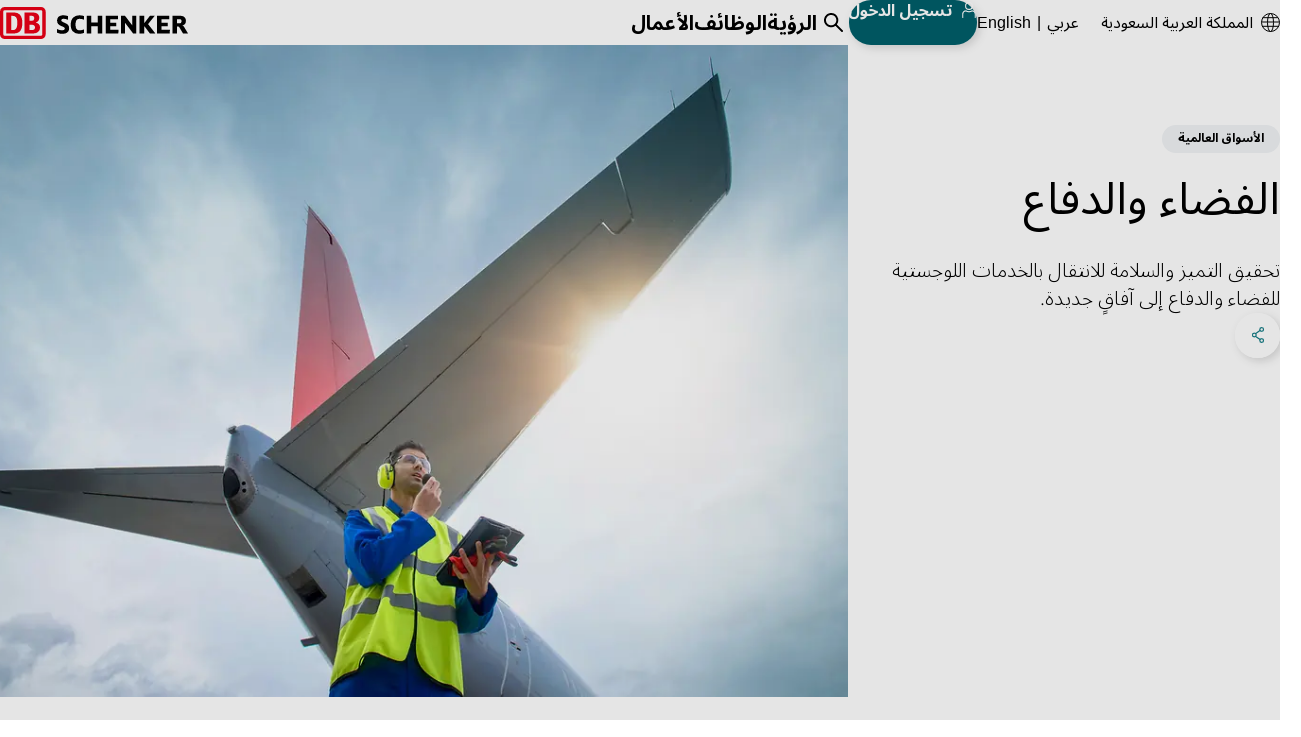

--- FILE ---
content_type: text/html;charset=UTF-8
request_url: https://www.dbschenker.com/sa-ar/business/industry-solutions/aerospace-and-defense-logistics
body_size: 30432
content:
<!DOCTYPE html>
<html lang="ar-SA" dir="rtl">
<head>
  <meta charset="utf-8">
  <link rel="canonical" href="https://www.dbschenker.com/sa-ar/business/industry-solutions/aerospace-and-defense-logistics">






  <meta http-equiv="Content-Security-Policy" content=" script-src 'self' www.dbschenker.com 'unsafe-inline' 'unsafe-eval' *.adobedtm.com activitymap.adobe.com img.en25.com *.usabilla.com https://cdn.eschenker.dbschenker.com www.google.com www.gstatic.com ecm-mediathek-deutschebahn.cdn.mediamid.com ssl.p.jwpcdn.com platform.twitter.com cdn.syndication.twimg.com www.google-analytics.com www.googletagmanager.com https://website-pr-s3-cdn.s3.eu-central-1.amazonaws.com https://digital-agent.tsc-p.aws.dbschenker.com">
  <meta name="viewport" content="initial-scale=1">
  <meta http-equiv="X-UA-Compatible" content="ie=edge">
  <title>لوجستيات الفضاء والدفاع | إدارة سلسلة التوريد | دي بي شينكر | DB SCHENKER</title>
    <meta name="description" content="مع إدارة سلسلة التوريد لدينا، يمكنك الانتقال بالخدمات اللوجستية للفضاء والدفاع إلى آفاقٍ جديدة بحلول متكاملة وشاملة.">
    <meta name="keywords" content="سلسلة التوريد الخاصة بالفضاء,إدارة سلسلة التوريد الخاصة بالفضاء والدفاع">

<meta name="schenker:chunk-mapping" content="js/9.js:/resource/themes/global-2/js/9-851000-33.js">
<meta name="schenker:chunk-mapping" content="js/4.js:/resource/themes/global-2/js/4-847644-48.js">
<meta name="schenker:chunk-mapping" content="js/5.js:/resource/themes/global-2/js/5-849242-45.js">
<meta name="schenker:chunk-mapping" content="js/14.js:/resource/themes/global-2/js/14-1497132-23.js">
<meta name="schenker:chunk-mapping" content="js/13.js:/resource/themes/global-2/js/13-912808-32.js">
<meta name="schenker:chunk-mapping" content="js/3.js:/resource/themes/global-2/js/3-847642-49.js">
<meta name="schenker:chunk-mapping" content="js/6.js:/resource/themes/global-2/js/6-849244-40.js">
<meta name="schenker:chunk-mapping" content="js/7.js:/resource/themes/global-2/js/7-850996-31.js">
<meta name="schenker:chunk-mapping" content="js/16.js:/resource/themes/global-2/js/16-1506396-26.js">
<meta name="schenker:chunk-mapping" content="js/15.js:/resource/themes/global-2/js/15-1497134-24.js">
<meta name="schenker:chunk-mapping" content="js/8.js:/resource/themes/global-2/js/8-850998-32.js">
<meta name="schenker:chunk-mapping" content="js/11.js:/resource/themes/global-2/js/11-850992-36.js">
<meta name="schenker:chunk-mapping" content="js/0.js:/resource/themes/global-2/js/0-832680-46.js">
<meta name="schenker:chunk-mapping" content="js/17.js:/resource/themes/global-2/js/17-1656028-17.js">
<meta name="schenker:chunk-mapping" content="js/31.js:/resource/themes/global-2/js/31-2327034-1.js">
<meta name="schenker:chunk-mapping" content="js/1.js:/resource/themes/global-2/js/1-847638-39.js">
<meta name="schenker:chunk-mapping" content="js/2.js:/resource/themes/global-2/js/2-847640-41.js">
<meta name="schenker:chunk-mapping" content="js/12.js:/resource/themes/global-2/js/12-850994-34.js">
<meta name="schenker:chunk-mapping" content="js/10.js:/resource/themes/global-2/js/10-850990-38.js">
<script type="text/javascript">
Object.defineProperty(window, 'replaceChunksWithThemeVersion', {
value: function (originalSrc) {
var metaChunks = Array.from(document.querySelectorAll('meta[name="schenker:chunk-mapping"]'));
var themeAssetsMap = new Map(metaChunks.map(chunk => chunk.getAttribute('content').split(':')));
var chunkFileName = originalSrc.split('/').slice(-2).join('/');
return themeAssetsMap.get(chunkFileName);
},
configurable: false,
writable: false,
enumerable: false,
});
</script>
<script
type="text/javascript" defer src="/resource/themes/global-2/js/global-2-810662-99.js"
></script>
  <link
    rel="shortcut icon"
    href="/resource/crblob/810636/e3e3b62f9dcf2f4cab8f5f238d9b0bc7/favicon-dbs-teal-ico-data.ico"
    type="image/ico"
    sizes="32x32"
  >
  <link
    rel="shortcut icon"
    href="/resource/crblob/810638/2228f0ee08c4fcf701b62e0d423f1e52/favicon-dbs-teal-svg-data.svg"
    type="image/svg+xml"
    sizes="any"
  >
  <link rel="preload" href="/resource/crblob/832138/898c7f8f48644dbfa3b809ff3ee898df/notosansarabic-light-woff2-data.woff2" as="font" type="font/woff2" crossorigin="anonymous">
  <link rel="preload" href="/resource/crblob/832142/6e97e1d5e107594dcf1a153df0c6ad8a/notosansarabic-regular-woff2-data.woff2" as="font" type="font/woff2" crossorigin="anonymous">
  <link rel="preload" href="/resource/crblob/832130/b96e38b32faa32457e50f3f92414f1ad/notosansarabic-black-woff2-data.woff2" as="font" type="font/woff2" crossorigin="anonymous">
  <style>
    html {
        --main-font: 'Noto Sans Arabic', Arial, sans-serif;
        --head-font: 'Noto Sans Arabic', Arial, sans-serif;
    }
  </style>

<link rel="stylesheet" media="screen" href="/resource/themes/global-2/css/global-2-810666-111.css"/>
<link rel="stylesheet" media="(min-width: 576px)" href="/resource/themes/global-2/css/global-2-S-813316-49.css"/>
<link rel="stylesheet" media="(min-width: 768px)" href="/resource/themes/global-2/css/global-2-M-813314-68.css"/>
<link rel="stylesheet" media="(min-width: 992px)" href="/resource/themes/global-2/css/global-2-L-813312-49.css"/>
<link rel="stylesheet" media="(min-width: 1200px)" href="/resource/themes/global-2/css/global-2-XL-813318-71.css"/>
<link rel="stylesheet" media="(min-width: 1400px)" href="/resource/themes/global-2/css/global-2-XXL-813320-52.css"/>
<link rel="stylesheet" media="print" href="/resource/themes/global-2/css/global-2-print-1491150-3.css"/>
<meta property="og:site_name" content="DB SCHENKER" />
<meta property="og:locale" content="ar-SA" />
<meta property="og:locale:alternate" content="en-PA" />
<meta property="og:locale:alternate" content="en-NL" />
<meta property="og:locale:alternate" content="pl-PL" />
<meta property="og:locale:alternate" content="en-BE" />
<meta property="og:locale:alternate" content="en-IN" />
<meta property="og:locale:alternate" content="en-TW" />
<meta property="og:locale:alternate" content="en-EG" />
<meta property="og:locale:alternate" content="en-VE" />
<meta property="og:locale:alternate" content="en-GR" />
<meta property="og:locale:alternate" content="en-KR" />
<meta property="og:locale:alternate" content="de-AT" />
<meta property="og:locale:alternate" content="en-UG" />
<meta property="og:locale:alternate" content="es-PA" />
<meta property="og:locale:alternate" content="sv-SE" />
<meta property="og:locale:alternate" content="en-SK" />
<meta property="og:locale:alternate" content="ro-RO" />
<meta property="og:locale:alternate" content="en-AO" />
<meta property="og:locale:alternate" content="ko-KR" />
<meta property="og:locale:alternate" content="en-CZ" />
<meta property="og:locale:alternate" content="es-VE" />
<meta property="og:locale:alternate" content="en-KZ" />
<meta property="og:locale:alternate" content="en-CL" />
<meta property="og:locale:alternate" content="en-MA" />
<meta property="og:locale:alternate" content="en-QA" />
<meta property="og:locale:alternate" content="it-IT" />
<meta property="og:locale:alternate" content="en-UA" />
<meta property="og:locale:alternate" content="en-GE" />
<meta property="og:locale:alternate" content="en-KE" />
<meta property="og:locale:alternate" content="en-BG" />
<meta property="og:locale:alternate" content="en-VN" />
<meta property="og:locale:alternate" content="en-SE" />
<meta property="og:locale:alternate" content="en-HR" />
<meta property="og:locale:alternate" content="es-CL" />
<meta property="og:locale:alternate" content="da-DK" />
<meta property="og:locale:alternate" content="en-GT" />
<meta property="og:locale:alternate" content="en-TR" />
<meta property="og:locale:alternate" content="en-DK" />
<meta property="og:locale:alternate" content="fr-CA" />
<meta property="og:locale:alternate" content="en-OM" />
<meta property="og:locale:alternate" content="en-MX" />
<meta property="og:locale:alternate" content="en-NO" />
<meta property="og:locale:alternate" content="el-GR" />
<meta property="og:locale:alternate" content="es-GT" />
<meta property="og:locale:alternate" content="bg-BG" />
<meta property="og:locale:alternate" content="en-TZ" />
<meta property="og:locale:alternate" content="en-RO" />
<meta property="og:locale:alternate" content="en-BH" />
<meta property="og:locale:alternate" content="fr-FR" />
<meta property="og:locale:alternate" content="en-BA" />
<meta property="og:locale:alternate" content="cs-CZ" />
<meta property="og:locale:alternate" content="es-MX" />
<meta property="og:locale:alternate" content="en-NA" />
<meta property="og:locale:alternate" content="en-CN" />
<meta property="og:locale:alternate" content="zh-CN" />
<meta property="og:locale:alternate" content="en-PL" />
<meta property="og:locale:alternate" content="en-DE" />
<meta property="og:locale:alternate" content="en-ZA" />
<meta property="og:locale:alternate" content="en-MY" />
<meta property="og:locale:alternate" content="en-JP" />
<meta property="og:locale:alternate" content="en-AR" />
<meta property="og:locale:alternate" content="en-PE" />
<meta property="og:locale:alternate" content="en-FI" />
<meta property="og:locale:alternate" content="en-SG" />
<meta property="og:locale:alternate" content="hu-HU" />
<meta property="og:locale:alternate" content="en-LT" />
<meta property="og:locale:alternate" content="en-PT" />
<meta property="og:locale:alternate" content="en-MK" />
<meta property="og:locale:alternate" content="no-NO" />
<meta property="og:locale:alternate" content="es-AR" />
<meta property="og:locale:alternate" content="en-ID" />
<meta property="og:locale:alternate" content="es-PE" />
<meta property="og:locale:alternate" content="pt-PT" />
<meta property="og:locale:alternate" content="en-MZ" />
<meta property="og:locale:alternate" content="en-CH" />
<meta property="og:locale:alternate" content="en-ES" />
<meta property="og:locale:alternate" content="en-KH" />
<meta property="og:locale:alternate" content="en-IS" />
<meta property="og:locale:alternate" content="en-CA" />
<meta property="og:locale:alternate" content="en-HU" />
<meta property="og:locale:alternate" content="en-US" />
<meta property="og:locale:alternate" content="en-LU" />
<meta property="og:locale:alternate" content="nl-NL" />
<meta property="og:locale:alternate" content="en-SA" />
<meta property="og:locale:alternate" content="en-BY" />
<meta property="og:locale:alternate" content="en-AE" />
<meta property="og:locale:alternate" content="nl-BE" />
<meta property="og:locale:alternate" content="en-EE" />
<meta property="og:locale:alternate" content="de-DE" />
<meta property="og:locale:alternate" content="en-IE" />
<meta property="og:locale:alternate" content="es-ES" />
<meta property="og:locale:alternate" content="ja-JP" />
<meta property="og:locale:alternate" content="en-BR" />
<meta property="og:locale:alternate" content="en-FR" />
<meta property="og:locale:alternate" content="en-AT" />
<meta property="og:locale:alternate" content="uk-UA" />
<meta property="og:locale:alternate" content="en-IT" />
<meta property="og:locale:alternate" content="pt-BR" />
<meta property="og:locale:alternate" content="en-SI" />
<meta property="og:locale:alternate" content="fi-FI" />
<meta property="og:locale:alternate" content="en-GB" />
<meta property="og:locale:alternate" content="en-LV" />
<meta property="og:locale:alternate" content="en-BD" />
<meta property="og:locale:alternate" content="en-MM" />
<meta property="og:locale:alternate" content="fr-MA" />
<meta property="og:locale:alternate" content="en" />
<meta property="og:locale:alternate" content="en-NZ" />
<meta property="og:locale:alternate" content="de-CH" />
<meta property="og:locale:alternate" content="sk-SK" />
<meta property="og:locale:alternate" content="en-PH" />
<meta property="og:locale:alternate" content="en-AU" />
<meta property="og:locale:alternate" content="en-TH" />
<meta property="og:locale:alternate" content="en-RS" />
<meta property="og:title" content="لوجستيات الفضاء والدفاع | إدارة سلسلة التوريد | دي بي شينكر" />
<meta property="og:description" content="مع إدارة سلسلة التوريد لدينا، يمكنك الانتقال بالخدمات اللوجستية للفضاء والدفاع إلى آفاقٍ جديدة بحلول متكاملة وشاملة." />
<meta property="og:type" content="website" />
<meta property="og:url" content="https://www.dbschenker.com/sa-ar/business/industry-solutions/aerospace-and-defense-logistics" />
<meta property="og:image" content="https://www.dbschenker.com/resource/image/1917272/16:9/1200/675/a1c159dc1b758ee702c4f307df61d6b9/178E8E63C8A4B795FCC76F0202B449AC/db-schenker-air-freight-charter-services-stage.jpg" />
<meta property="og:image:secure_url" content="https://www.dbschenker.com/resource/image/1917272/16:9/1200/675/a1c159dc1b758ee702c4f307df61d6b9/178E8E63C8A4B795FCC76F0202B449AC/db-schenker-air-freight-charter-services-stage.jpg" />
<meta property="og:image:alt" content="Air traffic controller speaks into walky-talky in front of airplane" />
  <script>
    window.adobeDataLayer = window.adobeDataLayer || [];
    window.dataLayer = window.dataLayer || [];
    window.adobePageLoadEvent = {
      'event': 'pageLoad',
      'page': {
        'pageInfo': {
          'destinationURL': document.URL,
          'referringURL': document.referrer,
          'hostname': window.location.hostname,
          'countryVersion': 'sa',
          'languageVersion': 'ar',
        },
        'category': {
          'primaryCategory': 'business',
          'secondaryCategory': 'industry-solutions',
          'portal': 'dbs website',
        }
      }
    };
    window.adobeDataLayer.push(window.adobePageLoadEvent);
    window.dataLayer.push(window.adobePageLoadEvent);
  </script>
  <script
    type="tracking/statistical-tracking"
    src="https://assets.adobedtm.com/ab146adbe5bd/fd725cf09e45/launch-a75abc0fcd5f.min.js"
    async
  ></script>
  <script type="tracking/marketing-tracking">
    var _elqQ = _elqQ || []; _elqQ.push(['elqSetSiteId', '804982657']); _elqQ.push(['elqUseFirstPartyCookie', 'stat.dbschenker.com']); _elqQ.push(['elqTrackPageView']); (function() { function async_load() { var s = document.createElement('script'); s.type = 'text/javascript'; s.async = true; s.src = '//img.en25.com/i/elqCfg.min.js'; var x = document.getElementsByTagName('script')[0]; x.parentNode.insertBefore(s, x); } if(window.addEventListener) window.addEventListener('DOMContentLoaded', async_load, false); else if (window.attachEvent) window.attachEvent('onload', async_load); })();
  </script>
  <script>
    window.dataLayer = window.dataLayer || [];
    function gtagConsent() { dataLayer.push(arguments); }
    gtagConsent('consent', 'default', {
      ad_user_data: 'denied',
      ad_personalization: 'denied',
      ad_storage: 'denied',
      analytics_storage: 'denied',
      wait_for_update: 500,
    });
    dataLayer.push({'gtm.start': new Date().getTime(), 'event': 'gtm.js'});
  </script>
  <script
    type="tracking/statistical-tracking"
  >
    gtagConsent('consent', 'update', {
      analytics_storage: 'granted'
    });
    dataLayer.push({
      'event': 'cookie_cat_statistic'
    });
  </script>
  <script
    type="tracking/marketing-tracking"
  >
    gtagConsent('consent', 'update', {
      ad_user_data: 'granted',
      ad_personalization: 'granted',
      ad_storage: 'granted',
    });
    dataLayer.push({
      'event': 'cookie_cat_marketing'
    });
  </script>
  <script
    type="tracking/statistical-tracking"
    src="https://www.googletagmanager.com/gtm.js?id=GTM-TL2Z8N49"
    async
  ></script>
  <script
    type="tracking/marketing-tracking"
    src="https://www.googletagmanager.com/gtm.js?id=GTM-TL2Z8N49"
    async
  ></script>
</head>
<body>
<header class="js-header header-box">
<div class="header-static-line">
<nav class="content-box header-content" aria-label="عناصر أعلى الصفحة">
<a
href="/sa-ar"
class="header-content__logo"
aria-label="DB Schenker Logo"
>
<svg class="icon icon--logo header-content__logo-icon" xmlns="http://www.w3.org/2000/svg" viewBox="0 0 180.924 30.754">
<path d="m62.301 15.213-.276-.121a10 10 0 0 1-2.257-1.085 1.39 1.39 0 0 1-.775-1.257c0-.93.775-1.413 2.326-1.413a8.8 8.8 0 0 1 3.964.934l.241.1V8.804l-.122-.053a12 12 0 0 0-4.273-.791c-3.945 0-6.2 1.9-6.2 5.186 0 2.48 1.12 3.911 4.015 5.082 3.064 1.276 3.357 1.603 3.357 2.533 0 1.086-.918 1.637-2.718 1.637a9.3 9.3 0 0 1-4.5-1.173l-.259-.121v3.584l.1.053a11.1 11.1 0 0 0 4.93 1.051c4.307 0 6.685-1.9 6.685-5.323.018-2.6-1.067-3.929-4.238-5.256m18.453 6.375a10.6 10.6 0 0 1-4.07.809c-2.84 0-3.96-1.516-3.96-5.427 0-4.083 1.085-5.6 3.98-5.6a10.2 10.2 0 0 1 3.929.793l.241.1V8.735l-.12-.052a11.9 11.9 0 0 0-4.187-.706 8.73 8.73 0 0 0-5.841 1.928c-1.809 1.586-2.653 3.827-2.653 7.083 0 2.756.568 4.737 1.809 6.2a8.26 8.26 0 0 0 6.548 2.586 10.6 10.6 0 0 0 4.428-.93l.1-.051v-3.309ZM93.986 8.373v6.615h-6.1V8.373h-4.41v17.074h4.41V18.4h6.083v7.047h4.41V8.373Zm12.076 13.611V18.4h5.859v-3.305h-5.859v-3.277h7.427V8.355h-11.838V25.43h12.181l.311-3.463c.017.017-7.736.017-8.081.017m21.261-13.611v9.338c-.586-.758-7.097-9.338-7.097-9.338h-3.688v17.074h3.739v-10.32c.585.775 7.856 10.32 7.856 10.32h2.929V8.373Zm15.179 8.046c.172-.209 6.444-8.046 6.444-8.046h-4.588s-5.043 6.548-5.611 7.288V8.373h-4.395v17.074h4.395v-7.219l5.53 7.218h5.237s-6.84-8.82-7.012-9.027m12.991 5.565V18.4h5.875v-3.305h-5.875v-3.277h7.427V8.355h-11.838V25.43h12.181l.311-3.463c.017.017-7.736.017-8.081.017m14.886-10.32h2.015c1.705 0 2.257.482 2.257 1.981s-.62 2.05-2.257 2.05h-2.015Zm6.84 7.633a4.66 4.66 0 0 0-1.533-1.621c2.24-.724 3.238-2 3.238-4.254 0-3.4-2.1-5.049-6.409-5.049h-6.547v17.074h4.411v-6.736h.552c1 0 1.343.259 2.118 1.568l3.068 5.168h4.806Z"/>
<g fill="#ec0016">
<path d="M40.73 26.326a1.21 1.21 0 0 1-1.206 1.257H4.416a1.22 1.22 0 0 1-1.206-1.257V4.377a1.21 1.21 0 0 1 1.206-1.259h35.108a1.21 1.21 0 0 1 1.206 1.259ZM39.524 0H4.416A4.38 4.38 0 0 0 .005 4.377v21.949a4.423 4.423 0 0 0 4.411 4.428h35.108a4.423 4.423 0 0 0 4.411-4.428V4.377A4.38 4.38 0 0 0 39.524 0"/>
<path d="M16.644 15.709c0-4.049-.413-7.218-4.79-7.218h-.984v13.7h1.724c2.551 0 4.049-2.05 4.049-6.478m-3.221 9.735H6.03V5.309h7.392c5.2 0 8.081 3.256 8.081 9.976.016 5.824-1.933 10.111-8.081 10.163m16.988-3.257h-1.986v-5.168h2.123c2.516 0 3.119 1.464 3.119 2.589 0 2.584-2.5 2.584-3.256 2.584M28.424 8.425h1.52c2.171 0 3.033.758 3.033 2.429a2.41 2.41 0 0 1-2.637 2.43h-1.916Zm5.862 6.495a4.94 4.94 0 0 0 3.516-4.686c0-.413-.086-4.91-5.755-4.91h-8.423v20.124h7.113c1.878 0 7.754 0 7.754-5.669.017-1.413-.552-4.066-4.2-4.859"/>
</g>
</svg>
<svg class="icon icon--logo header-content__logo-icon header-content__logo-icon--forced-colors" xmlns="http://www.w3.org/2000/svg" viewBox="0 0 180.92 30.75">
<path fill="currentColor" d="m62.3 15.21-.27-.12a10 10 0 0 1-2.26-1.08 1.39 1.39 0 0 1-.78-1.26c0-.93.78-1.41 2.33-1.41a8.8 8.8 0 0 1 3.96.93l.24.1V8.8l-.12-.05a12 12 0 0 0-4.27-.79c-3.95 0-6.2 1.9-6.2 5.19 0 2.48 1.12 3.9 4.01 5.08 3.07 1.27 3.36 1.6 3.36 2.53 0 1.09-.92 1.64-2.72 1.64a9.3 9.3 0 0 1-4.5-1.17l-.26-.13v3.59l.1.05a11.1 11.1 0 0 0 4.93 1.05c4.31 0 6.69-1.9 6.69-5.32.02-2.6-1.07-3.93-4.24-5.26m18.45 6.38a10.6 10.6 0 0 1-4.07.8c-2.84 0-3.96-1.5-3.96-5.42 0-4.08 1.09-5.6 3.98-5.6a10.2 10.2 0 0 1 3.93.8l.24.1V8.73l-.12-.06a11.9 11.9 0 0 0-4.18-.7 8.73 8.73 0 0 0-5.84 1.93c-1.81 1.58-2.66 3.82-2.66 7.08 0 2.75.57 4.74 1.81 6.2a8.26 8.26 0 0 0 6.55 2.58 10.6 10.6 0 0 0 4.43-.93l.1-.05v-3.3ZM93.99 8.37V15h-6.1V8.37h-4.41v17.08h4.4V18.4h6.09v7.05h4.4V8.37Zm12.07 13.61V18.4h5.86v-3.3h-5.86v-3.28h7.43V8.36h-11.84v17.07h12.18l.31-3.46c.02.01-7.73.01-8.08.01m21.26-13.61v9.34l-7.1-9.34h-3.68v17.08h3.74V15.13l7.85 10.32h2.93V8.37Zm15.18 8.05 6.45-8.05h-4.6l-5.6 7.3v-7.3h-4.4v17.08h4.4v-7.22l5.53 7.22h5.23l-7-9.03m12.99 5.56V18.4h5.87v-3.3h-5.88v-3.28h7.43V8.36h-11.84v17.07h12.18l.31-3.46c.02.01-7.73.01-8.08.01m14.89-10.32h2.01c1.7 0 2.26.49 2.26 1.98s-.62 2.05-2.26 2.05h-2.01Zm6.84 7.64a4.66 4.66 0 0 0-1.53-1.62c2.24-.73 3.23-2 3.23-4.26 0-3.4-2.1-5.05-6.4-5.05h-6.55v17.08h4.4V18.7h.56c1 0 1.34.26 2.12 1.57l3.07 5.17h4.8ZM40.73 26.33a1.21 1.21 0 0 1-1.2 1.25H4.41a1.22 1.22 0 0 1-1.21-1.25V4.38a1.21 1.21 0 0 1 1.2-1.26h35.11a1.21 1.21 0 0 1 1.21 1.26ZM39.53 0H4.41A4.38 4.38 0 0 0 0 4.38v21.95a4.42 4.42 0 0 0 4.42 4.42h35.1a4.42 4.42 0 0 0 4.41-4.42V4.38A4.38 4.38 0 0 0 39.53 0"/>
<path fill="currentColor" d="M16.64 15.7c0-4.04-.4-7.2-4.79-7.2h-.98v13.7h1.72c2.56 0 4.05-2.06 4.05-6.49m-3.22 9.74H6.03V5.3h7.4c5.2 0 8.07 3.25 8.07 9.98.02 5.82-1.93 10.1-8.08 10.16m16.99-3.24h-1.99v-5.18h2.13c2.51 0 3.12 1.47 3.12 2.6 0 2.58-2.5 2.58-3.26 2.58M28.42 8.43h1.52c2.17 0 3.04.75 3.04 2.42a2.41 2.41 0 0 1-2.64 2.43h-1.92Zm5.87 6.49a4.94 4.94 0 0 0 3.51-4.69c0-.4-.08-4.9-5.75-4.9h-8.43v20.12h7.12c1.87 0 7.75 0 7.75-5.67.02-1.41-.55-4.07-4.2-4.86"/>
</svg>
<span class="visuallyhidden">العودة إلى الصفحة الرئيسية</span>
</a>
<ul class="reset-list header-content-menu header-content__link-menu js-navigation" aria-label="القائمة الرئيسية" tabindex="0">
<li> <button class="h8-font-id header-content-menu__button" data-menu-id="data-id-1-74hdh9pnecc5osmu7g12ffnne">الأعمال</button>
<div class="main-navigation">
<div class="main-navigation__all-levels-wrapper js-main-menu">
<div class="content-box">
<div
class="main-navigation__level-wrapper main-navigation__level-wrapper--level-1"
data-nav-level="1"
data-button-id="data-id-1-74hdh9pnecc5osmu7g12ffnne"
>
<ul role="list" class="reset-list main-navigation__level main-navigation__level--1">
<li role="listitem" class="js-menu-item main-navigation__item">
<div class="main-navigation__item-content">
<button class="c2-font-id main-navigation__clickable main-navigation__button">
النقل
<svg class="icon icon--chevron-right icon--svg c2-font-id main-navigation__item-icon" xmlns="http://www.w3.org/2000/svg" viewBox="0 0 10 18">
<polyline fill="none" stroke="currentColor" stroke-linecap="round" stroke-linejoin="round" stroke-width="2" points="1 1, 9 9, 1 17"/>
</svg>
<span class="visuallyhidden">انقر لتوسيع القائمة</span>
</button>
<div
class="main-navigation__level-wrapper main-navigation__level-wrapper--level-2"
data-nav-level="2"
data-button-id=""
>
<ul role="list" class="reset-list main-navigation__level main-navigation__level--2">
<li role="listitem" class="js-menu-item main-navigation__item">
<div class="main-navigation__item-content">
<a href="/sa-ar/business/transport/land-transport" class="reset-link c2-font-id main-navigation__clickable">
النقل البري
<span class="visuallyhidden">انقر لزيارة الصفحة</span>
</a>
</div>
</li>
<li role="listitem" class="js-menu-item main-navigation__item">
<div class="main-navigation__item-content">
<a href="/sa-ar/business/transport/air-freight" class="reset-link c2-font-id main-navigation__clickable">
الشحن الجوي
<span class="visuallyhidden">انقر لزيارة الصفحة</span>
</a>
</div>
</li>
<li role="listitem" class="js-menu-item main-navigation__item">
<div class="main-navigation__item-content">
<a href="/sa-ar/business/transport/ocean-freight" class="reset-link c2-font-id main-navigation__clickable">
الشحن البحري
<span class="visuallyhidden">انقر لزيارة الصفحة</span>
</a>
</div>
</li>
<li role="listitem" class="js-menu-item main-navigation__item">
<div class="main-navigation__item-content">
<a href="/sa-ar/business/transport/intermodal-solutions" class="reset-link c2-font-id main-navigation__clickable">
حلول متعددة الوسائل للشحنات البحرية والجوية
<span class="visuallyhidden">انقر لزيارة الصفحة</span>
</a>
</div>
</li>
<li role="listitem" class="js-menu-item main-navigation__item">
<div class="main-navigation__item-content">
<a href="/sa-ar/business/transport/project-logistics" class="reset-link c2-font-id main-navigation__clickable">
الخدمات اللوجستية للمشاريع
<span class="visuallyhidden">انقر لزيارة الصفحة</span>
</a>
</div>
</li>
<li role="listitem" class="js-menu-item main-navigation__item">
<div class="main-navigation__item-content">
<a href="/sa-ar/business/transport/carrier-business" class="reset-link c2-font-id main-navigation__clickable">
Carrier Business
<span class="visuallyhidden">انقر لزيارة الصفحة</span>
</a>
</div>
</li>
<li role="listitem" class="js-menu-item main-navigation__item">
<div class="main-navigation__item-content">
<a href="/sa-ar/business/transport/cargo-insurance" class="reset-link c2-font-id main-navigation__clickable">
التأمين على البضائع
<span class="visuallyhidden">انقر لزيارة الصفحة</span>
</a>
</div>
</li>
</ul>
<div class="main-navigation__teasers main-navigation__teasers--level-2">
<div class="" data-discover-link-level="0">
<a href="/sa-ar/business/transport" class="reset-link discover-link main-navigation__discover-link">
<span class="c1-font-id">النقل</span>
<svg class="icon icon--arrow-teaser icon--svg discover-link__icon" xmlns="http://www.w3.org/2000/svg" viewBox="0 0 255 206">
<g stroke="currentColor" stroke-linecap="round" stroke-width="9">
<line x1="5" x2="60" y1="103" y2="103"/>
<g>
<rect width="255" height="206" x="-50" fill="transparent" stroke="transparent"/>
<line x1="5" x2="200" y1="103" y2="103"/>
<line x1="100" x2="200" y1="5" y2="103"/>
<line x1="100" x2="200" y1="201" y2="103"/>
<animateTransform fill="freeze" attributeName="transform" begin="mouseenter" dur="200ms" end="mouseleave" from="0 0" repeatCount="1" to="50 0"/>
<animateTransform fill="freeze" attributeName="transform" begin="mouseleave" dur="200ms" end="mouseenter" from="50 0" repeatCount="1" to="0 0"/>
</g>
</g>
</svg>
</a>
</div>
</div>
</div>
</div>
</li>
<li role="listitem" class="js-menu-item main-navigation__item">
<div class="main-navigation__item-content">
<button class="c2-font-id main-navigation__clickable main-navigation__button">
اللوجستيات التعاقدية
<svg class="icon icon--chevron-right icon--svg c2-font-id main-navigation__item-icon" xmlns="http://www.w3.org/2000/svg" viewBox="0 0 10 18">
<polyline fill="none" stroke="currentColor" stroke-linecap="round" stroke-linejoin="round" stroke-width="2" points="1 1, 9 9, 1 17"/>
</svg>
<span class="visuallyhidden">انقر لتوسيع القائمة</span>
</button>
<div
class="main-navigation__level-wrapper main-navigation__level-wrapper--level-2"
data-nav-level="2"
data-button-id=""
>
<ul role="list" class="reset-list main-navigation__level main-navigation__level--2">
<li role="listitem" class="js-menu-item main-navigation__item">
<div class="main-navigation__item-content">
<a href="/sa-ar/business/contract-logistics/fulfillment-plus" class="reset-link c2-font-id main-navigation__clickable">
تنفيذ الطلبات المميز
<span class="visuallyhidden">انقر لزيارة الصفحة</span>
</a>
</div>
</li>
<li role="listitem" class="js-menu-item main-navigation__item">
<div class="main-navigation__item-content">
<a href="/sa-ar/business/contract-logistics/omnichannel-and-e-commerce" class="reset-link c2-font-id main-navigation__clickable">
قنوات التسويق الشاملة / التجارة الإلكترونية
<span class="visuallyhidden">انقر لزيارة الصفحة</span>
</a>
</div>
</li>
<li role="listitem" class="js-menu-item main-navigation__item">
<div class="main-navigation__item-content">
<a href="/sa-ar/business/contract-logistics/circular-economy-logistics" class="reset-link c2-font-id main-navigation__clickable">
اللوجستيات العكسية
<span class="visuallyhidden">انقر لزيارة الصفحة</span>
</a>
</div>
</li>
<li role="listitem" class="js-menu-item main-navigation__item">
<div class="main-navigation__item-content">
<a href="/sa-ar/business/contract-logistics/automotive-aftermarket" class="reset-link c2-font-id main-navigation__clickable">
خدمات ما بعد البيع للسيارات
<span class="visuallyhidden">انقر لزيارة الصفحة</span>
</a>
</div>
</li>
<li role="listitem" class="js-menu-item main-navigation__item">
<div class="main-navigation__item-content">
<a href="/sa-ar/business/contract-logistics/production-and-manufacturing" class="reset-link c2-font-id main-navigation__clickable">
الإنتاج والتصنيع
<span class="visuallyhidden">انقر لزيارة الصفحة</span>
</a>
</div>
</li>
<li role="listitem" class="js-menu-item main-navigation__item">
<div class="main-navigation__item-content">
<a href="/sa-ar/business/contract-logistics/network-design-and-supply-chain-services" class="reset-link c2-font-id main-navigation__clickable">
تصميم الشبكات وخدمات سلسلة التوريد
<span class="visuallyhidden">انقر لزيارة الصفحة</span>
</a>
</div>
</li>
</ul>
<div class="main-navigation__teasers main-navigation__teasers--level-2">
<div class="" data-discover-link-level="0">
<a href="/sa-ar/business/contract-logistics" class="reset-link discover-link main-navigation__discover-link">
<span class="c1-font-id">اللوجستيات التعاقدية</span>
<svg class="icon icon--arrow-teaser icon--svg discover-link__icon" xmlns="http://www.w3.org/2000/svg" viewBox="0 0 255 206">
<g stroke="currentColor" stroke-linecap="round" stroke-width="9">
<line x1="5" x2="60" y1="103" y2="103"/>
<g>
<rect width="255" height="206" x="-50" fill="transparent" stroke="transparent"/>
<line x1="5" x2="200" y1="103" y2="103"/>
<line x1="100" x2="200" y1="5" y2="103"/>
<line x1="100" x2="200" y1="201" y2="103"/>
<animateTransform fill="freeze" attributeName="transform" begin="mouseenter" dur="200ms" end="mouseleave" from="0 0" repeatCount="1" to="50 0"/>
<animateTransform fill="freeze" attributeName="transform" begin="mouseleave" dur="200ms" end="mouseenter" from="50 0" repeatCount="1" to="0 0"/>
</g>
</g>
</svg>
</a>
</div>
</div>
</div>
</div>
</li>
<li role="listitem" class="js-menu-item main-navigation__item">
<div class="main-navigation__item-content">
<button class="c2-font-id main-navigation__clickable main-navigation__button">
لوجستيات الطرف الرابع/خدمات لوجستية متقدمة
<svg class="icon icon--chevron-right icon--svg c2-font-id main-navigation__item-icon" xmlns="http://www.w3.org/2000/svg" viewBox="0 0 10 18">
<polyline fill="none" stroke="currentColor" stroke-linecap="round" stroke-linejoin="round" stroke-width="2" points="1 1, 9 9, 1 17"/>
</svg>
<span class="visuallyhidden">انقر لتوسيع القائمة</span>
</button>
<div
class="main-navigation__level-wrapper main-navigation__level-wrapper--level-2"
data-nav-level="2"
data-button-id=""
>
<ul role="list" class="reset-list main-navigation__level main-navigation__level--2">
<li role="listitem" class="js-menu-item main-navigation__item">
<div class="main-navigation__item-content">
<a href="/sa-ar/business/fourth-party-logistics/freight-management" class="reset-link c2-font-id main-navigation__clickable">
إدارة الشحن
<span class="visuallyhidden">انقر لزيارة الصفحة</span>
</a>
</div>
</li>
<li role="listitem" class="js-menu-item main-navigation__item">
<div class="main-navigation__item-content">
<a href="/sa-ar/business/fourth-party-logistics/managed-transport-management" class="reset-link c2-font-id main-navigation__clickable">
خدمات أنظمة إدارة النقل
<span class="visuallyhidden">انقر لزيارة الصفحة</span>
</a>
</div>
</li>
<li role="listitem" class="js-menu-item main-navigation__item">
<div class="main-navigation__item-content">
<a href="/sa-ar/business/fourth-party-logistics/order-management" class="reset-link c2-font-id main-navigation__clickable">
إدارة الطلبات
<span class="visuallyhidden">انقر لزيارة الصفحة</span>
</a>
</div>
</li>
</ul>
<div class="main-navigation__teasers main-navigation__teasers--level-2">
<div class="" data-discover-link-level="0">
<a href="/sa-ar/business/fourth-party-logistics" class="reset-link discover-link main-navigation__discover-link">
<span class="c1-font-id">لوجستيات الطرف الرابع/خدمات لوجستية متقدمة</span>
<svg class="icon icon--arrow-teaser icon--svg discover-link__icon" xmlns="http://www.w3.org/2000/svg" viewBox="0 0 255 206">
<g stroke="currentColor" stroke-linecap="round" stroke-width="9">
<line x1="5" x2="60" y1="103" y2="103"/>
<g>
<rect width="255" height="206" x="-50" fill="transparent" stroke="transparent"/>
<line x1="5" x2="200" y1="103" y2="103"/>
<line x1="100" x2="200" y1="5" y2="103"/>
<line x1="100" x2="200" y1="201" y2="103"/>
<animateTransform fill="freeze" attributeName="transform" begin="mouseenter" dur="200ms" end="mouseleave" from="0 0" repeatCount="1" to="50 0"/>
<animateTransform fill="freeze" attributeName="transform" begin="mouseleave" dur="200ms" end="mouseenter" from="50 0" repeatCount="1" to="0 0"/>
</g>
</g>
</svg>
</a>
</div>
</div>
</div>
</div>
</li>
<li role="listitem" class="js-menu-item main-navigation__item">
<div class="main-navigation__item-content">
<button class="c3-font-id main-navigation__clickable main-navigation__button">
الحلول الصناعية
<svg class="icon icon--chevron-right icon--svg c2-font-id main-navigation__item-icon" xmlns="http://www.w3.org/2000/svg" viewBox="0 0 10 18">
<polyline fill="none" stroke="currentColor" stroke-linecap="round" stroke-linejoin="round" stroke-width="2" points="1 1, 9 9, 1 17"/>
</svg>
<span class="visuallyhidden">انقر لتوسيع القائمة</span>
</button>
<div
class="main-navigation__level-wrapper main-navigation__level-wrapper--level-2"
data-nav-level="2"
data-button-id=""
>
<ul role="list" class="reset-list main-navigation__level main-navigation__level--2">
<li role="listitem" class="js-menu-item main-navigation__item">
<div class="main-navigation__item-content">
<a href="/sa-ar/business/industry-solutions/aerospace-and-defense-logistics" class="reset-link c3-font-id main-navigation__clickable">
الفضاء والدفاع
<span class="visuallyhidden">انقر لزيارة الصفحة</span>
</a>
</div>
</li>
<li role="listitem" class="js-menu-item main-navigation__item">
<div class="main-navigation__item-content">
<a href="/sa-ar/business/industry-solutions/aid-and-relief-logistics" class="reset-link c2-font-id main-navigation__clickable">
لوجيستيات المعونة والاغاثة
<span class="visuallyhidden">انقر لزيارة الصفحة</span>
</a>
</div>
</li>
<li role="listitem" class="js-menu-item main-navigation__item">
<div class="main-navigation__item-content">
<a href="/sa-ar/business/industry-solutions/automobility-plus-logistics" class="reset-link c2-font-id main-navigation__clickable">
السيارات+
<span class="visuallyhidden">انقر لزيارة الصفحة</span>
</a>
</div>
</li>
<li role="listitem" class="js-menu-item main-navigation__item">
<div class="main-navigation__item-content">
<a href="/sa-ar/business/industry-solutions/battery-logistics" class="reset-link c2-font-id main-navigation__clickable">
البطاريات
<span class="visuallyhidden">انقر لزيارة الصفحة</span>
</a>
</div>
</li>
<li role="listitem" class="js-menu-item main-navigation__item">
<div class="main-navigation__item-content">
<a href="/sa-ar/business/industry-solutions/beverages-logistics" class="reset-link c2-font-id main-navigation__clickable">
المشروبات
<span class="visuallyhidden">انقر لزيارة الصفحة</span>
</a>
</div>
</li>
<li role="listitem" class="js-menu-item main-navigation__item">
<div class="main-navigation__item-content">
<a href="/sa-ar/business/industry-solutions/cloud-computing-logistics" class="reset-link c2-font-id main-navigation__clickable">
الحوسبة السحابية
<span class="visuallyhidden">انقر لزيارة الصفحة</span>
</a>
</div>
</li>
<li role="listitem" class="js-menu-item main-navigation__item">
<div class="main-navigation__item-content">
<a href="/sa-ar/business/industry-solutions/consumer-logistics" class="reset-link c2-font-id main-navigation__clickable">
السلع الاستهلاكية
<span class="visuallyhidden">انقر لزيارة الصفحة</span>
</a>
</div>
</li>
<li role="listitem" class="js-menu-item main-navigation__item">
<div class="main-navigation__item-content">
<a href="/sa-ar/business/industry-solutions/e-commerce-logistics" class="reset-link c2-font-id main-navigation__clickable">
التجارة الإلكترونية
<span class="visuallyhidden">انقر لزيارة الصفحة</span>
</a>
</div>
</li>
<li role="listitem" class="js-menu-item main-navigation__item">
<div class="main-navigation__item-content">
<a href="/sa-ar/business/industry-solutions/electronics-logistics" class="reset-link c2-font-id main-navigation__clickable">
الإلكترونيات
<span class="visuallyhidden">انقر لزيارة الصفحة</span>
</a>
</div>
</li>
<li role="listitem" class="js-menu-item main-navigation__item">
<div class="main-navigation__item-content">
<a href="/sa-ar/business/industry-solutions/fashion-and-retail-logistics" class="reset-link c2-font-id main-navigation__clickable">
الموضة والبيع بالتجزئة
<span class="visuallyhidden">انقر لزيارة الصفحة</span>
</a>
</div>
</li>
<li role="listitem" class="js-menu-item main-navigation__item">
<div class="main-navigation__item-content">
<a href="/sa-ar/business/industry-solutions/healthcare-logistics" class="reset-link c2-font-id main-navigation__clickable">
الرعاية الصحية
<span class="visuallyhidden">انقر لزيارة الصفحة</span>
</a>
</div>
</li>
<li role="listitem" class="js-menu-item main-navigation__item">
<div class="main-navigation__item-content">
<a href="/sa-ar/business/industry-solutions/hotel-logistics" class="reset-link c2-font-id main-navigation__clickable">
الفنادق
<span class="visuallyhidden">انقر لزيارة الصفحة</span>
</a>
</div>
</li>
<li role="listitem" class="js-menu-item main-navigation__item">
<div class="main-navigation__item-content">
<a href="/sa-ar/business/industry-solutions/industrial-logistics" class="reset-link c2-font-id main-navigation__clickable">
الصناعة
<span class="visuallyhidden">انقر لزيارة الصفحة</span>
</a>
</div>
</li>
<li role="listitem" class="js-menu-item main-navigation__item">
<div class="main-navigation__item-content">
<a href="/sa-ar/business/industry-solutions/marine-parts-logistics" class="reset-link c2-font-id main-navigation__clickable">
القطع البحرية
<span class="visuallyhidden">انقر لزيارة الصفحة</span>
</a>
</div>
</li>
<li role="listitem" class="js-menu-item main-navigation__item">
<div class="main-navigation__item-content">
<a href="/sa-ar/business/industry-solutions/oil-and-gas-logistics" class="reset-link c2-font-id main-navigation__clickable">
النفط والغاز
<span class="visuallyhidden">انقر لزيارة الصفحة</span>
</a>
</div>
</li>
<li role="listitem" class="js-menu-item main-navigation__item">
<div class="main-navigation__item-content">
<a href="/sa-ar/business/industry-solutions/perishables-logistics" class="reset-link c2-font-id main-navigation__clickable">
المواد القابلة للتلف
<span class="visuallyhidden">انقر لزيارة الصفحة</span>
</a>
</div>
</li>
<li role="listitem" class="js-menu-item main-navigation__item">
<div class="main-navigation__item-content">
<a href="/sa-ar/business/industry-solutions/recyclables-logistics" class="reset-link c2-font-id main-navigation__clickable">
المواد القابلة للتدوير
<span class="visuallyhidden">انقر لزيارة الصفحة</span>
</a>
</div>
</li>
<li role="listitem" class="js-menu-item main-navigation__item">
<div class="main-navigation__item-content">
<a href="/sa-ar/business/industry-solutions/semiconductor-and-solar-logistics" class="reset-link c2-font-id main-navigation__clickable">
أشباه الموصلات والطاقة الشمسية
<span class="visuallyhidden">انقر لزيارة الصفحة</span>
</a>
</div>
</li>
<li role="listitem" class="js-menu-item main-navigation__item">
<div class="main-navigation__item-content">
<a href="/sa-ar/business/industry-solutions/sports-and-events-logistics" class="reset-link c2-font-id main-navigation__clickable">
الأحداث الرياضية والفعاليات
<span class="visuallyhidden">انقر لزيارة الصفحة</span>
</a>
</div>
</li>
<li role="listitem" class="js-menu-item main-navigation__item">
<div class="main-navigation__item-content">
<a href="/sa-ar/business/industry-solutions/trade-fair-logistics" class="reset-link c2-font-id main-navigation__clickable">
المعارض التجارية
<span class="visuallyhidden">انقر لزيارة الصفحة</span>
</a>
</div>
</li>
</ul>
<div class="main-navigation__teasers main-navigation__teasers--level-2">
<div class="" data-discover-link-level="0">
<a href="/sa-ar/business/industry-solutions" class="reset-link discover-link main-navigation__discover-link">
<span class="c1-font-id">الحلول الصناعية</span>
<svg class="icon icon--arrow-teaser icon--svg discover-link__icon" xmlns="http://www.w3.org/2000/svg" viewBox="0 0 255 206">
<g stroke="currentColor" stroke-linecap="round" stroke-width="9">
<line x1="5" x2="60" y1="103" y2="103"/>
<g>
<rect width="255" height="206" x="-50" fill="transparent" stroke="transparent"/>
<line x1="5" x2="200" y1="103" y2="103"/>
<line x1="100" x2="200" y1="5" y2="103"/>
<line x1="100" x2="200" y1="201" y2="103"/>
<animateTransform fill="freeze" attributeName="transform" begin="mouseenter" dur="200ms" end="mouseleave" from="0 0" repeatCount="1" to="50 0"/>
<animateTransform fill="freeze" attributeName="transform" begin="mouseleave" dur="200ms" end="mouseenter" from="50 0" repeatCount="1" to="0 0"/>
</g>
</g>
</svg>
</a>
</div>
</div>
</div>
</div>
</li>
</ul>
<div class="main-navigation__teasers main-navigation__teasers--level-1">
<div class="" data-discover-link-level="0">
<a href="/sa-ar/business" class="reset-link discover-link main-navigation__discover-link">
<span class="c1-font-id">الأعمال</span>
<svg class="icon icon--arrow-teaser icon--svg discover-link__icon" xmlns="http://www.w3.org/2000/svg" viewBox="0 0 255 206">
<g stroke="currentColor" stroke-linecap="round" stroke-width="9">
<line x1="5" x2="60" y1="103" y2="103"/>
<g>
<rect width="255" height="206" x="-50" fill="transparent" stroke="transparent"/>
<line x1="5" x2="200" y1="103" y2="103"/>
<line x1="100" x2="200" y1="5" y2="103"/>
<line x1="100" x2="200" y1="201" y2="103"/>
<animateTransform fill="freeze" attributeName="transform" begin="mouseenter" dur="200ms" end="mouseleave" from="0 0" repeatCount="1" to="50 0"/>
<animateTransform fill="freeze" attributeName="transform" begin="mouseleave" dur="200ms" end="mouseenter" from="50 0" repeatCount="1" to="0 0"/>
</g>
</g>
</svg>
</a>
</div>
</div>
</div>
</div>
</div>
</div>
</li>
<li> <button class="h8-font-id header-content-menu__button" data-menu-id="data-id-2-df9wj0kg9jm0ik0hgh4mxwnan">الوظائف</button>
<div class="main-navigation">
<div class="main-navigation__all-levels-wrapper js-main-menu">
<div class="content-box">
<div
class="main-navigation__level-wrapper main-navigation__level-wrapper--level-1"
data-nav-level="1"
data-button-id="data-id-2-df9wj0kg9jm0ik0hgh4mxwnan"
>
<ul role="list" class="reset-list main-navigation__level main-navigation__level--1">
<li role="listitem" class="js-menu-item main-navigation__item">
<div class="main-navigation__item-content">
<a href="/sa-ar/careers/jobs-portal" class="reset-link c2-font-id main-navigation__clickable">
بوابة الوظائف
<span class="visuallyhidden">انقر لزيارة الصفحة</span>
</a>
</div>
</li>
</ul>
<div class="main-navigation__teasers main-navigation__teasers--level-1">
<div class="" data-discover-link-level="0">
<a href="/sa-ar/careers" class="reset-link discover-link main-navigation__discover-link">
<span class="c1-font-id">الوظائف</span>
<svg class="icon icon--arrow-teaser icon--svg discover-link__icon" xmlns="http://www.w3.org/2000/svg" viewBox="0 0 255 206">
<g stroke="currentColor" stroke-linecap="round" stroke-width="9">
<line x1="5" x2="60" y1="103" y2="103"/>
<g>
<rect width="255" height="206" x="-50" fill="transparent" stroke="transparent"/>
<line x1="5" x2="200" y1="103" y2="103"/>
<line x1="100" x2="200" y1="5" y2="103"/>
<line x1="100" x2="200" y1="201" y2="103"/>
<animateTransform fill="freeze" attributeName="transform" begin="mouseenter" dur="200ms" end="mouseleave" from="0 0" repeatCount="1" to="50 0"/>
<animateTransform fill="freeze" attributeName="transform" begin="mouseleave" dur="200ms" end="mouseenter" from="50 0" repeatCount="1" to="0 0"/>
</g>
</g>
</svg>
</a>
</div>
</div>
</div>
</div>
</div>
</div>
</li>
<li> <button class="h8-font-id header-content-menu__button" data-menu-id="data-id-3-28ygepkq5bvvevuh2j04ecj4j">الرؤية</button>
<div class="main-navigation">
<div class="main-navigation__all-levels-wrapper js-main-menu">
<div class="content-box">
<div
class="main-navigation__level-wrapper main-navigation__level-wrapper--level-1"
data-nav-level="1"
data-button-id="data-id-3-28ygepkq5bvvevuh2j04ecj4j"
>
<ul role="list" class="reset-list main-navigation__level main-navigation__level--1">
<li role="listitem" class="js-menu-item main-navigation__item">
<div class="main-navigation__item-content">
<button class="c2-font-id main-navigation__clickable main-navigation__button">
الاستدامة المؤسسية
<svg class="icon icon--chevron-right icon--svg c2-font-id main-navigation__item-icon" xmlns="http://www.w3.org/2000/svg" viewBox="0 0 10 18">
<polyline fill="none" stroke="currentColor" stroke-linecap="round" stroke-linejoin="round" stroke-width="2" points="1 1, 9 9, 1 17"/>
</svg>
<span class="visuallyhidden">انقر لتوسيع القائمة</span>
</button>
<div
class="main-navigation__level-wrapper main-navigation__level-wrapper--level-2"
data-nav-level="2"
data-button-id=""
>
<ul role="list" class="reset-list main-navigation__level main-navigation__level--2">
<li role="listitem" class="js-menu-item main-navigation__item">
<div class="main-navigation__item-content">
<a href="/sa-ar/insights/sustainability/esg-strategy" class="reset-link c2-font-id main-navigation__clickable">
الإستراتيجية البيئية والاجتماعية والحوكمية
<span class="visuallyhidden">انقر لزيارة الصفحة</span>
</a>
</div>
</li>
<li role="listitem" class="js-menu-item main-navigation__item">
<div class="main-navigation__item-content">
<a href="/sa-ar/insights/sustainability/global-partnerships" class="reset-link c2-font-id main-navigation__clickable">
الشراكة العالمية
<span class="visuallyhidden">انقر لزيارة الصفحة</span>
</a>
</div>
</li>
</ul>
<div class="main-navigation__teasers main-navigation__teasers--level-2">
<div class="" data-discover-link-level="0">
<a href="/sa-ar/insights/sustainability" class="reset-link discover-link main-navigation__discover-link">
<span class="c1-font-id">الاستدامة المؤسسية</span>
<svg class="icon icon--arrow-teaser icon--svg discover-link__icon" xmlns="http://www.w3.org/2000/svg" viewBox="0 0 255 206">
<g stroke="currentColor" stroke-linecap="round" stroke-width="9">
<line x1="5" x2="60" y1="103" y2="103"/>
<g>
<rect width="255" height="206" x="-50" fill="transparent" stroke="transparent"/>
<line x1="5" x2="200" y1="103" y2="103"/>
<line x1="100" x2="200" y1="5" y2="103"/>
<line x1="100" x2="200" y1="201" y2="103"/>
<animateTransform fill="freeze" attributeName="transform" begin="mouseenter" dur="200ms" end="mouseleave" from="0 0" repeatCount="1" to="50 0"/>
<animateTransform fill="freeze" attributeName="transform" begin="mouseleave" dur="200ms" end="mouseenter" from="50 0" repeatCount="1" to="0 0"/>
</g>
</g>
</svg>
</a>
</div>
</div>
</div>
</div>
</li>
<li role="listitem" class="js-menu-item main-navigation__item">
<div class="main-navigation__item-content">
<button class="c2-font-id main-navigation__clickable main-navigation__button">
الابتكار والرقمنة
<svg class="icon icon--chevron-right icon--svg c2-font-id main-navigation__item-icon" xmlns="http://www.w3.org/2000/svg" viewBox="0 0 10 18">
<polyline fill="none" stroke="currentColor" stroke-linecap="round" stroke-linejoin="round" stroke-width="2" points="1 1, 9 9, 1 17"/>
</svg>
<span class="visuallyhidden">انقر لتوسيع القائمة</span>
</button>
<div
class="main-navigation__level-wrapper main-navigation__level-wrapper--level-2"
data-nav-level="2"
data-button-id=""
>
<ul role="list" class="reset-list main-navigation__level main-navigation__level--2">
<li role="listitem" class="js-menu-item main-navigation__item">
<div class="main-navigation__item-content">
<a href="/sa-ar/insights/innovation-digitalization/startup-terminal" class="reset-link c2-font-id main-navigation__clickable">
محطات الشركات الناشئة
<span class="visuallyhidden">انقر لزيارة الصفحة</span>
</a>
</div>
</li>
<li role="listitem" class="js-menu-item main-navigation__item">
<div class="main-navigation__item-content">
<a href="/sa-ar/insights/innovation-digitalization/enterprise-lab-for-logistics-and-digitalization" class="reset-link c2-font-id main-navigation__clickable">
مختبر المشاريع للخدمات اللوجستية والرقمنة
<span class="visuallyhidden">انقر لزيارة الصفحة</span>
</a>
</div>
</li>
</ul>
<div class="main-navigation__teasers main-navigation__teasers--level-2">
<div class="" data-discover-link-level="0">
<a href="/sa-ar/insights/innovation-digitalization" class="reset-link discover-link main-navigation__discover-link">
<span class="c1-font-id">الابتكار والرقمنة</span>
<svg class="icon icon--arrow-teaser icon--svg discover-link__icon" xmlns="http://www.w3.org/2000/svg" viewBox="0 0 255 206">
<g stroke="currentColor" stroke-linecap="round" stroke-width="9">
<line x1="5" x2="60" y1="103" y2="103"/>
<g>
<rect width="255" height="206" x="-50" fill="transparent" stroke="transparent"/>
<line x1="5" x2="200" y1="103" y2="103"/>
<line x1="100" x2="200" y1="5" y2="103"/>
<line x1="100" x2="200" y1="201" y2="103"/>
<animateTransform fill="freeze" attributeName="transform" begin="mouseenter" dur="200ms" end="mouseleave" from="0 0" repeatCount="1" to="50 0"/>
<animateTransform fill="freeze" attributeName="transform" begin="mouseleave" dur="200ms" end="mouseenter" from="50 0" repeatCount="1" to="0 0"/>
</g>
</g>
</svg>
</a>
</div>
</div>
</div>
</div>
</li>
<li role="listitem" class="js-menu-item main-navigation__item">
<div class="main-navigation__item-content">
<button class="c2-font-id main-navigation__clickable main-navigation__button">
نبذة عن الشركة
<svg class="icon icon--chevron-right icon--svg c2-font-id main-navigation__item-icon" xmlns="http://www.w3.org/2000/svg" viewBox="0 0 10 18">
<polyline fill="none" stroke="currentColor" stroke-linecap="round" stroke-linejoin="round" stroke-width="2" points="1 1, 9 9, 1 17"/>
</svg>
<span class="visuallyhidden">انقر لتوسيع القائمة</span>
</button>
<div
class="main-navigation__level-wrapper main-navigation__level-wrapper--level-2"
data-nav-level="2"
data-button-id=""
>
<ul role="list" class="reset-list main-navigation__level main-navigation__level--2">
<li role="listitem" class="js-menu-item main-navigation__item">
<div class="main-navigation__item-content">
<a href="/sa-ar/insights/profile/corporate-strategy" class="reset-link c2-font-id main-navigation__clickable">
الاستراتيجية المؤسسية
<span class="visuallyhidden">انقر لزيارة الصفحة</span>
</a>
</div>
</li>
<li role="listitem" class="js-menu-item main-navigation__item">
<div class="main-navigation__item-content">
<a href="/sa-ar/insights/profile/history" class="reset-link c2-font-id main-navigation__clickable">
تاريخ الشركة
<span class="visuallyhidden">انقر لزيارة الصفحة</span>
</a>
</div>
</li>
<li role="listitem" class="js-menu-item main-navigation__item">
<div class="main-navigation__item-content">
<a href="/sa-ar/insights/profile/media-contacts" class="reset-link c2-font-id main-navigation__clickable">
جهات الاتصال الإعلامية
<span class="visuallyhidden">انقر لزيارة الصفحة</span>
</a>
</div>
</li>
</ul>
<div class="main-navigation__teasers main-navigation__teasers--level-2">
<div class="" data-discover-link-level="0">
<a href="/sa-ar/insights/profile" class="reset-link discover-link main-navigation__discover-link">
<span class="c1-font-id">نبذة عن الشركة</span>
<svg class="icon icon--arrow-teaser icon--svg discover-link__icon" xmlns="http://www.w3.org/2000/svg" viewBox="0 0 255 206">
<g stroke="currentColor" stroke-linecap="round" stroke-width="9">
<line x1="5" x2="60" y1="103" y2="103"/>
<g>
<rect width="255" height="206" x="-50" fill="transparent" stroke="transparent"/>
<line x1="5" x2="200" y1="103" y2="103"/>
<line x1="100" x2="200" y1="5" y2="103"/>
<line x1="100" x2="200" y1="201" y2="103"/>
<animateTransform fill="freeze" attributeName="transform" begin="mouseenter" dur="200ms" end="mouseleave" from="0 0" repeatCount="1" to="50 0"/>
<animateTransform fill="freeze" attributeName="transform" begin="mouseleave" dur="200ms" end="mouseenter" from="50 0" repeatCount="1" to="0 0"/>
</g>
</g>
</svg>
</a>
</div>
</div>
</div>
</div>
</li>
<li role="listitem" class="js-menu-item main-navigation__item">
<div class="main-navigation__item-content">
<a href="/sa-ar/insights/market-update" class="reset-link c2-font-id main-navigation__clickable">
تحديثات السوق
<span class="visuallyhidden">انقر لزيارة الصفحة</span>
</a>
</div>
</li>
</ul>
<div class="main-navigation__teasers main-navigation__teasers--level-1">
<div class="" data-discover-link-level="0">
<a href="/sa-ar/insights" class="reset-link discover-link main-navigation__discover-link">
<span class="c1-font-id">الرؤية</span>
<svg class="icon icon--arrow-teaser icon--svg discover-link__icon" xmlns="http://www.w3.org/2000/svg" viewBox="0 0 255 206">
<g stroke="currentColor" stroke-linecap="round" stroke-width="9">
<line x1="5" x2="60" y1="103" y2="103"/>
<g>
<rect width="255" height="206" x="-50" fill="transparent" stroke="transparent"/>
<line x1="5" x2="200" y1="103" y2="103"/>
<line x1="100" x2="200" y1="5" y2="103"/>
<line x1="100" x2="200" y1="201" y2="103"/>
<animateTransform fill="freeze" attributeName="transform" begin="mouseenter" dur="200ms" end="mouseleave" from="0 0" repeatCount="1" to="50 0"/>
<animateTransform fill="freeze" attributeName="transform" begin="mouseleave" dur="200ms" end="mouseenter" from="50 0" repeatCount="1" to="0 0"/>
</g>
</g>
</svg>
</a>
</div>
</div>
</div>
</div>
</div>
</div>
</li>
</ul>
<ul class="reset-list header-user-menu">
<li>
<button
type="button"
class="js-dialog-open header-user-menu__button icon-button"
data-dialog-id="dialog-id-search-in-header"
>
<svg class="icon icon--search icon--svg header-user-menu__button-icon icon-button__icon" xmlns="http://www.w3.org/2000/svg" viewBox="2 2 20 20">
<path fill="currentColor" d="M9.5 2a7.536 7.536 0 0 1 6 12.089l6.219 6.216a1.02 1.02 0 0 1 0 1.406 1.007 1.007 0 0 1-1.344.062l-6.281-6.279A7.522 7.522 0 1 1 9.5 2m0 2a5.509 5.509 0 1 0 5.531 5.495A5.507 5.507 0 0 0 9.5 4"/>
</svg>
<span class="visuallyhidden">بدء البحث</span>
</button>
</li>
<li class="js-c2s-auth c2s-auth">
<a menuitem class="btn btn--primary icon-button c2s-auth__button js-c2s-login hide" href="" data-url-template="https://www.dbschenker.com/nges-portal/api/login?client_id=eforwarder&amp;targetUrl=%2Fapp%2Fdashboard&amp;microfrontend=true&amp;type=customer&amp;kc_locale=ar" data-tracking="clickLogin">
<svg class="icon icon--profile icon-button__icon icon--svg" xmlns="http://www.w3.org/2000/svg" viewBox="0 0 11 13">
<path d="M8.021 6.732A3.023 3.023 0 0 1 11 9.982v2.554a.459.459 0 1 1-.917 0V9.982a2.093 2.093 0 0 0-1.948-2.321 5.54 5.54 0 0 1-5.271 0A2.093 2.093 0 0 0 .916 9.982v2.554a.459.459 0 1 1-.917 0V9.982a3.013 3.013 0 0 1 2.965-3.25.44.44 0 0 1 .243.058 4.43 4.43 0 0 0 4.583 0 .4.4 0 0 1 .229-.058M5.5 0a3.25 3.25 0 1 1-3.208 3.25A3.233 3.233 0 0 1 5.5 0m0 .929A2.322 2.322 0 1 0 7.792 3.25 2.313 2.313 0 0 0 5.5.929"/>
</svg>
<span class="c2s-auth__button-text">تسجيل الدخول</span>
</a>
<div class="js-c2s-logged-in-panel c2s-auth__dropdown hide">
<button class="js-c2s-toggle-panel-btn btn btn--secondary icon-button c2s-auth__button">
<svg class="icon icon--profile icon-button__icon icon--svg" xmlns="http://www.w3.org/2000/svg" viewBox="0 0 11 13">
<path d="M8.021 6.732A3.023 3.023 0 0 1 11 9.982v2.554a.459.459 0 1 1-.917 0V9.982a2.093 2.093 0 0 0-1.948-2.321 5.54 5.54 0 0 1-5.271 0A2.093 2.093 0 0 0 .916 9.982v2.554a.459.459 0 1 1-.917 0V9.982a3.013 3.013 0 0 1 2.965-3.25.44.44 0 0 1 .243.058 4.43 4.43 0 0 0 4.583 0 .4.4 0 0 1 .229-.058M5.5 0a3.25 3.25 0 1 1-3.208 3.25A3.233 3.233 0 0 1 5.5 0m0 .929A2.322 2.322 0 1 0 7.792 3.25 2.313 2.313 0 0 0 5.5.929"/>
</svg>
<span class="js-c2s-panel-button-text"></span>
<span class="visuallyhidden">ملف المستخدم</span>
</button>
<ul class="list js-c2s-logged-in-menu c2s-auth__dropdown-content invisible">
<li class="c2s-auth__dropdown-content-item">
<a class="link " href="" data-url-template="/app/dashboard">
الانتقال إلى لوحة التحكم
</a>
</li>
<li class="c2s-auth__dropdown-content-item js-c2s-logout">
<a class="link " href="" data-url-template="/nges-portal/api/logout?targetUrl=DOMAIN_AS_URI_COMPONENT%2Fglobal">
تسجيل الخروج
</a>
</li>
</ul>
</div>
</li>
<li class="header-user-menu-item--mobile-disabled">
<div class="region-selection c6-font-id">
<button
type="button"
class="js-dialog-open region-selection__button icon-button js-locale-select-button"
data-dialog-id="dialog-id-locale-selector"
data-tracking="clickLanguageIcon" aria-label="المملكة العربية السعودية" aria-description="Change country" >
<svg class="icon icon--country-language region-selection__icon icon-button__icon icon--svg" xmlns="http://www.w3.org/2000/svg" viewBox="0 0 19 19">
<g fill="none" stroke="currentColor">
<circle cx="9.5" cy="9.5" r="9"/>
<ellipse cx="9.5" cy="9.5" rx="3" ry="9"/>
<path d="M.36 9h18.22M1.1 13.3h16.75M1.56 4.68h15.3"/>
</g>
</svg>
<div>المملكة العربية السعودية</div>
</button>
<ul class="reset-list region-selection__language-links js-language-links"
data-current-lang="ar"
data-current-country="SA"
data-url-to-country-list="/resource/themes/global-2/json-data/country-data-1111294-23.js"
>
<li class="region-selection__current-language">عربي</li>
<li class="region-selection__alternative-language"><a href="https://www.dbschenker.com/sa-en/business/industry-solutions/aerospace-and-defense-logistics" class="reset-link">English</a></li>
</ul>
</div>
</li>
<li class="header-user-menu-item--mobile-interactive">
<button class="header-user-menu__button icon-button js-header-mobile-menu">
<svg class="icon icon--menu icon--svg header-user-menu__button-icon icon-button__icon" xmlns="http://www.w3.org/2000/svg" viewBox="0 0 32 32">
<path fill-rule="evenodd" d="M5 22.984A.93.93 0 0 1 6 22h20a1 1 0 0 1 1 1.016.93.93 0 0 1-1 .984H6a1 1 0 0 1-1-1.016m0-7A.93.93 0 0 1 6 15h16a1 1 0 0 1 1 1.016.93.93 0 0 1-1 .984H6a1 1 0 0 1-1-1.016m0-7A.93.93 0 0 1 6 8h20a1 1 0 0 1 1 1.016.93.93 0 0 1-1 .984H6a1 1 0 0 1-1-1.016"/>
</svg>
<span class="visuallyhidden">القائمة المحمولة</span>
</button>
</li>
</ul>
</nav>
</div>
<div class="navigation-background js-nav-back"></div>
<dialog class="dialog dialog--regular dialog--intrinsic-spacing dialog--small js-regular-dialog" id="dialog-id-search-in-header">
<div class="dialog__window">
<div class="js-dialog-content dialog__content">
<h3 class="h6-font-id">احصل على ما تبحث عنه بالتحديد</h3>
<form
action="/sa-ar/meta/%D8%A8%D8%AD%D8%AB"
method="get"
role="search"
data-k6-search-keyword="/sa-ar/meta/%D8%A8%D8%AD%D8%AB"
class="search-form search-form--dialog js-state-encoder js-search-form"
>
<div class="search-form__input search-form__input-search">
<label class="control" data-suggestion-url="/website-api/search/suggest/content/1918414?query={value}">
<svg class="icon icon--search control__icon icon--svg" xmlns="http://www.w3.org/2000/svg" viewBox="2 2 20 20">
<path fill="currentColor" d="M9.5 2a7.536 7.536 0 0 1 6 12.089l6.219 6.216a1.02 1.02 0 0 1 0 1.406 1.007 1.007 0 0 1-1.344.062l-6.281-6.279A7.522 7.522 0 1 1 9.5 2m0 2a5.509 5.509 0 1 0 5.531 5.495A5.507 5.507 0 0 0 9.5 4"/>
</svg>
<input type="text" class="inputfield control__input" placeholder="بحث" value="" name="query" autocomplete="off" data-suggestion-input/>
<span class="control__label">بحث</span>
</label>
</div>
<button type="submit" class="btn btn--primary search-form__button">بحث</button>
</form>
<script type="application/json" data-translations>
{"form.suggestion.error":"حدث خطأ","form.suggestion.no-results":"لا توجد نتائج"}
</script>
</div>
<span class="reset-list dialog__toolbar dialog__controls--default">
<button
type="button"
class="js-dialog-close icon-button dialog__action"
data-dialog-id="dialog-id-search-in-header"
title="إغلاق الحوار" >
<svg class="icon icon--close dialog__icon icon-button__icon icon--svg" xmlns="http://www.w3.org/2000/svg" viewBox="0 0 18 18">
<polyline fill="none" stroke="currentColor" stroke-linecap="round" stroke-linejoin="round" stroke-width="2" points="1 1, 9 9, 1 17, 9 9, 17 1, 9 9, 17 17"/>
</svg>
</button>
</span>
</div>
</dialog>
<dialog class="dialog dialog--regular dialog--intrinsic-spacing dialog--small js-regular-dialog" id="dialog-id-locale-selector">
<div class="dialog__window">
<div class="js-dialog-content dialog__content">
<form
class="js-locale-selector form-grid"
data-url-to-country-list="/resource/themes/global-2/json-data/country-data-1111294-23.js"
data-current-country="SA"
data-current-lang="ar"
>
<h3 class="form-grid__item">الرجاء تحديد موقعك ولغتك</h3>
<div class="form-grid__item locale-selector-wrapper">
<select class="js-country-select" name="select-country" placeholder="اختر البلد">
</select>
</div>
<div class="form-grid__item locale-selector-wrapper">
<select class="js-language-select" name="select-locale" placeholder="اختر اللغة">
</select>
</div>
<div class="form-grid__item form-grid__item--no-label">
<button class="btn btn--primary" type="submit">تقديم</button>
</div>
</form>
</div>
<span class="reset-list dialog__toolbar dialog__controls--default">
<button
type="button"
class="js-dialog-close icon-button dialog__action"
data-dialog-id="dialog-id-locale-selector"
title="إغلاق الحوار" >
<svg class="icon icon--close dialog__icon icon-button__icon icon--svg" xmlns="http://www.w3.org/2000/svg" viewBox="0 0 18 18">
<polyline fill="none" stroke="currentColor" stroke-linecap="round" stroke-linejoin="round" stroke-width="2" points="1 1, 9 9, 1 17, 9 9, 17 1, 9 9, 17 17"/>
</svg>
</button>
</span>
</div>
</dialog>
<nav
class="mobile-navigation mobile-navigation--start mobile-navigation__element--hide"
data-nav-current-main=""
aria-label="القائمة الرئيسية"
>
<header class="mobile-navigation__header">
<button class="mobile-navigation__previous-button icon-button js-mobile-menu-previous">
<svg class="icon icon--chevron-left icon--svg mobile-navigation__header-icon icon-button__icon" xmlns="http://www.w3.org/2000/svg" viewBox="0 0 10 18">
<polyline fill="none" stroke="currentColor" stroke-linecap="round" stroke-linejoin="round" stroke-width="2" points="9 1, 1 9, 9 17"/>
</svg>
<span class="visuallyhidden">عرض القائمة السابقة</span>
</button>
<p class="c6-font-id mobile-navigation__status js-mobile-menu-status"></p>
<button aria-haspopup="إغلاق قائمة التنقل" class="mobile-navigation__close-button icon-button js-mobile-menu-close">
<svg class="icon icon--close icon--svg mobile-navigation__header-icon icon-button__icon" xmlns="http://www.w3.org/2000/svg" viewBox="0 0 18 18">
<polyline fill="none" stroke="currentColor" stroke-linecap="round" stroke-linejoin="round" stroke-width="2" points="1 1, 9 9, 1 17, 9 9, 17 1, 9 9, 17 17"/>
</svg>
<span class="visuallyhidden">إغلاق قائمة التنقل</span>
</button>
</header>
<div class="mobile-navigation__all-levels-wrapper">
<div class="mobile-navigation__level-wrapper " data-mobile-nav-level="0">
<div class="mobile-navigation__level-intermediate">
<ul class="reset-list mobile-navigation__level mobile-navigation__level--fading">
<li role="listitem" class="mobile-navigation__menu-item js-mobile-menu-item">
<button class="mobile-navigation__next-button mobile-navigation__clickable js-mobile-nav-button h5-font-id"
data-assigned-to-nav-level="1"
>
<span class="js-navigation-point-text">الأعمال</span>
<span class="visuallyhidden">انقر لتوسيع القائمة</span>
</button>
<div class="mobile-navigation__level-wrapper mobile-navigation__element--hide" data-mobile-nav-level="1">
<div class="mobile-navigation__level-intermediate">
<ul class="reset-list mobile-navigation__level mobile-navigation__level--fading">
<li role="listitem" class="mobile-navigation__menu-item js-mobile-menu-item">
<button class="mobile-navigation__next-button mobile-navigation__clickable js-mobile-nav-button c2-font-id"
data-assigned-to-nav-level="2"
>
<span class="js-navigation-point-text">النقل</span>
<svg class="icon icon--chevron-right icon--svg c5-font-id mobile-navigation__item-icon" xmlns="http://www.w3.org/2000/svg" viewBox="0 0 10 18">
<polyline fill="none" stroke="currentColor" stroke-linecap="round" stroke-linejoin="round" stroke-width="2" points="1 1, 9 9, 1 17"/>
</svg>
<span class="visuallyhidden">انقر لتوسيع القائمة</span>
</button>
<div class="mobile-navigation__level-wrapper mobile-navigation__element--hide" data-mobile-nav-level="2">
<div class="mobile-navigation__level-intermediate">
<ul class="reset-list mobile-navigation__level mobile-navigation__level--fading">
<li role="listitem" class="mobile-navigation__menu-item js-mobile-menu-item">
<a href="/sa-ar/business/transport/land-transport" class="reset-link mobile-navigation__clickable c2-font-id">
النقل البري
<span class="visuallyhidden">انقر لزيارة الصفحة</span>
</a>
</li>
<li role="listitem" class="mobile-navigation__menu-item js-mobile-menu-item">
<a href="/sa-ar/business/transport/air-freight" class="reset-link mobile-navigation__clickable c2-font-id">
الشحن الجوي
<span class="visuallyhidden">انقر لزيارة الصفحة</span>
</a>
</li>
<li role="listitem" class="mobile-navigation__menu-item js-mobile-menu-item">
<a href="/sa-ar/business/transport/ocean-freight" class="reset-link mobile-navigation__clickable c2-font-id">
الشحن البحري
<span class="visuallyhidden">انقر لزيارة الصفحة</span>
</a>
</li>
<li role="listitem" class="mobile-navigation__menu-item js-mobile-menu-item">
<a href="/sa-ar/business/transport/intermodal-solutions" class="reset-link mobile-navigation__clickable c2-font-id">
حلول متعددة الوسائل للشحنات البحرية والجوية
<span class="visuallyhidden">انقر لزيارة الصفحة</span>
</a>
</li>
<li role="listitem" class="mobile-navigation__menu-item js-mobile-menu-item">
<a href="/sa-ar/business/transport/project-logistics" class="reset-link mobile-navigation__clickable c2-font-id">
الخدمات اللوجستية للمشاريع
<span class="visuallyhidden">انقر لزيارة الصفحة</span>
</a>
</li>
<li role="listitem" class="mobile-navigation__menu-item js-mobile-menu-item">
<a href="/sa-ar/business/transport/carrier-business" class="reset-link mobile-navigation__clickable c2-font-id">
Carrier Business
<span class="visuallyhidden">انقر لزيارة الصفحة</span>
</a>
</li>
<li role="listitem" class="mobile-navigation__menu-item js-mobile-menu-item">
<a href="/sa-ar/business/transport/cargo-insurance" class="reset-link mobile-navigation__clickable c2-font-id">
التأمين على البضائع
<span class="visuallyhidden">انقر لزيارة الصفحة</span>
</a>
</li>
</ul>
</div>
<div class="mobile-navigation__discover-link-wrapper" data-discover-link-level="2">
<a href="/sa-ar/business/transport" class="reset-link discover-link mobile-navigation__discover-link">
<span class="c1-font-id">النقل</span>
<svg class="icon icon--arrow-teaser icon--svg discover-link__icon" xmlns="http://www.w3.org/2000/svg" viewBox="0 0 255 206">
<g stroke="currentColor" stroke-linecap="round" stroke-width="9">
<line x1="5" x2="60" y1="103" y2="103"/>
<g>
<rect width="255" height="206" x="-50" fill="transparent" stroke="transparent"/>
<line x1="5" x2="200" y1="103" y2="103"/>
<line x1="100" x2="200" y1="5" y2="103"/>
<line x1="100" x2="200" y1="201" y2="103"/>
<animateTransform fill="freeze" attributeName="transform" begin="mouseenter" dur="200ms" end="mouseleave" from="0 0" repeatCount="1" to="50 0"/>
<animateTransform fill="freeze" attributeName="transform" begin="mouseleave" dur="200ms" end="mouseenter" from="50 0" repeatCount="1" to="0 0"/>
</g>
</g>
</svg>
</a>
</div>
</div>
</li>
<li role="listitem" class="mobile-navigation__menu-item js-mobile-menu-item">
<button class="mobile-navigation__next-button mobile-navigation__clickable js-mobile-nav-button c2-font-id"
data-assigned-to-nav-level="2"
>
<span class="js-navigation-point-text">اللوجستيات التعاقدية</span>
<svg class="icon icon--chevron-right icon--svg c5-font-id mobile-navigation__item-icon" xmlns="http://www.w3.org/2000/svg" viewBox="0 0 10 18">
<polyline fill="none" stroke="currentColor" stroke-linecap="round" stroke-linejoin="round" stroke-width="2" points="1 1, 9 9, 1 17"/>
</svg>
<span class="visuallyhidden">انقر لتوسيع القائمة</span>
</button>
<div class="mobile-navigation__level-wrapper mobile-navigation__element--hide" data-mobile-nav-level="2">
<div class="mobile-navigation__level-intermediate">
<ul class="reset-list mobile-navigation__level mobile-navigation__level--fading">
<li role="listitem" class="mobile-navigation__menu-item js-mobile-menu-item">
<a href="/sa-ar/business/contract-logistics/fulfillment-plus" class="reset-link mobile-navigation__clickable c2-font-id">
تنفيذ الطلبات المميز
<span class="visuallyhidden">انقر لزيارة الصفحة</span>
</a>
</li>
<li role="listitem" class="mobile-navigation__menu-item js-mobile-menu-item">
<a href="/sa-ar/business/contract-logistics/omnichannel-and-e-commerce" class="reset-link mobile-navigation__clickable c2-font-id">
قنوات التسويق الشاملة / التجارة الإلكترونية
<span class="visuallyhidden">انقر لزيارة الصفحة</span>
</a>
</li>
<li role="listitem" class="mobile-navigation__menu-item js-mobile-menu-item">
<a href="/sa-ar/business/contract-logistics/circular-economy-logistics" class="reset-link mobile-navigation__clickable c2-font-id">
اللوجستيات العكسية
<span class="visuallyhidden">انقر لزيارة الصفحة</span>
</a>
</li>
<li role="listitem" class="mobile-navigation__menu-item js-mobile-menu-item">
<a href="/sa-ar/business/contract-logistics/automotive-aftermarket" class="reset-link mobile-navigation__clickable c2-font-id">
خدمات ما بعد البيع للسيارات
<span class="visuallyhidden">انقر لزيارة الصفحة</span>
</a>
</li>
<li role="listitem" class="mobile-navigation__menu-item js-mobile-menu-item">
<a href="/sa-ar/business/contract-logistics/production-and-manufacturing" class="reset-link mobile-navigation__clickable c2-font-id">
الإنتاج والتصنيع
<span class="visuallyhidden">انقر لزيارة الصفحة</span>
</a>
</li>
<li role="listitem" class="mobile-navigation__menu-item js-mobile-menu-item">
<a href="/sa-ar/business/contract-logistics/network-design-and-supply-chain-services" class="reset-link mobile-navigation__clickable c2-font-id">
تصميم الشبكات وخدمات سلسلة التوريد
<span class="visuallyhidden">انقر لزيارة الصفحة</span>
</a>
</li>
</ul>
</div>
<div class="mobile-navigation__discover-link-wrapper" data-discover-link-level="2">
<a href="/sa-ar/business/contract-logistics" class="reset-link discover-link mobile-navigation__discover-link">
<span class="c1-font-id">اللوجستيات التعاقدية</span>
<svg class="icon icon--arrow-teaser icon--svg discover-link__icon" xmlns="http://www.w3.org/2000/svg" viewBox="0 0 255 206">
<g stroke="currentColor" stroke-linecap="round" stroke-width="9">
<line x1="5" x2="60" y1="103" y2="103"/>
<g>
<rect width="255" height="206" x="-50" fill="transparent" stroke="transparent"/>
<line x1="5" x2="200" y1="103" y2="103"/>
<line x1="100" x2="200" y1="5" y2="103"/>
<line x1="100" x2="200" y1="201" y2="103"/>
<animateTransform fill="freeze" attributeName="transform" begin="mouseenter" dur="200ms" end="mouseleave" from="0 0" repeatCount="1" to="50 0"/>
<animateTransform fill="freeze" attributeName="transform" begin="mouseleave" dur="200ms" end="mouseenter" from="50 0" repeatCount="1" to="0 0"/>
</g>
</g>
</svg>
</a>
</div>
</div>
</li>
<li role="listitem" class="mobile-navigation__menu-item js-mobile-menu-item">
<button class="mobile-navigation__next-button mobile-navigation__clickable js-mobile-nav-button c2-font-id"
data-assigned-to-nav-level="2"
>
<span class="js-navigation-point-text">لوجستيات الطرف الرابع/خدمات لوجستية متقدمة</span>
<svg class="icon icon--chevron-right icon--svg c5-font-id mobile-navigation__item-icon" xmlns="http://www.w3.org/2000/svg" viewBox="0 0 10 18">
<polyline fill="none" stroke="currentColor" stroke-linecap="round" stroke-linejoin="round" stroke-width="2" points="1 1, 9 9, 1 17"/>
</svg>
<span class="visuallyhidden">انقر لتوسيع القائمة</span>
</button>
<div class="mobile-navigation__level-wrapper mobile-navigation__element--hide" data-mobile-nav-level="2">
<div class="mobile-navigation__level-intermediate">
<ul class="reset-list mobile-navigation__level mobile-navigation__level--fading">
<li role="listitem" class="mobile-navigation__menu-item js-mobile-menu-item">
<a href="/sa-ar/business/fourth-party-logistics/freight-management" class="reset-link mobile-navigation__clickable c2-font-id">
إدارة الشحن
<span class="visuallyhidden">انقر لزيارة الصفحة</span>
</a>
</li>
<li role="listitem" class="mobile-navigation__menu-item js-mobile-menu-item">
<a href="/sa-ar/business/fourth-party-logistics/managed-transport-management" class="reset-link mobile-navigation__clickable c2-font-id">
خدمات أنظمة إدارة النقل
<span class="visuallyhidden">انقر لزيارة الصفحة</span>
</a>
</li>
<li role="listitem" class="mobile-navigation__menu-item js-mobile-menu-item">
<a href="/sa-ar/business/fourth-party-logistics/order-management" class="reset-link mobile-navigation__clickable c2-font-id">
إدارة الطلبات
<span class="visuallyhidden">انقر لزيارة الصفحة</span>
</a>
</li>
</ul>
</div>
<div class="mobile-navigation__discover-link-wrapper" data-discover-link-level="2">
<a href="/sa-ar/business/fourth-party-logistics" class="reset-link discover-link mobile-navigation__discover-link">
<span class="c1-font-id">لوجستيات الطرف الرابع/خدمات لوجستية متقدمة</span>
<svg class="icon icon--arrow-teaser icon--svg discover-link__icon" xmlns="http://www.w3.org/2000/svg" viewBox="0 0 255 206">
<g stroke="currentColor" stroke-linecap="round" stroke-width="9">
<line x1="5" x2="60" y1="103" y2="103"/>
<g>
<rect width="255" height="206" x="-50" fill="transparent" stroke="transparent"/>
<line x1="5" x2="200" y1="103" y2="103"/>
<line x1="100" x2="200" y1="5" y2="103"/>
<line x1="100" x2="200" y1="201" y2="103"/>
<animateTransform fill="freeze" attributeName="transform" begin="mouseenter" dur="200ms" end="mouseleave" from="0 0" repeatCount="1" to="50 0"/>
<animateTransform fill="freeze" attributeName="transform" begin="mouseleave" dur="200ms" end="mouseenter" from="50 0" repeatCount="1" to="0 0"/>
</g>
</g>
</svg>
</a>
</div>
</div>
</li>
<li role="listitem" class="mobile-navigation__menu-item js-mobile-menu-item">
<button class="mobile-navigation__next-button mobile-navigation__clickable js-mobile-nav-button c3-font-id"
data-assigned-to-nav-level="2"
>
<span class="js-navigation-point-text">الحلول الصناعية</span>
<svg class="icon icon--chevron-right icon--svg c5-font-id mobile-navigation__item-icon" xmlns="http://www.w3.org/2000/svg" viewBox="0 0 10 18">
<polyline fill="none" stroke="currentColor" stroke-linecap="round" stroke-linejoin="round" stroke-width="2" points="1 1, 9 9, 1 17"/>
</svg>
<span class="visuallyhidden">انقر لتوسيع القائمة</span>
</button>
<div class="mobile-navigation__level-wrapper mobile-navigation__element--hide" data-mobile-nav-level="2">
<div class="mobile-navigation__level-intermediate">
<ul class="reset-list mobile-navigation__level mobile-navigation__level--fading">
<li role="listitem" class="mobile-navigation__menu-item js-mobile-menu-item">
<a href="/sa-ar/business/industry-solutions/aerospace-and-defense-logistics" class="reset-link mobile-navigation__clickable c3-font-id">
الفضاء والدفاع
<span class="visuallyhidden">انقر لزيارة الصفحة</span>
</a>
</li>
<li role="listitem" class="mobile-navigation__menu-item js-mobile-menu-item">
<a href="/sa-ar/business/industry-solutions/aid-and-relief-logistics" class="reset-link mobile-navigation__clickable c2-font-id">
لوجيستيات المعونة والاغاثة
<span class="visuallyhidden">انقر لزيارة الصفحة</span>
</a>
</li>
<li role="listitem" class="mobile-navigation__menu-item js-mobile-menu-item">
<a href="/sa-ar/business/industry-solutions/automobility-plus-logistics" class="reset-link mobile-navigation__clickable c2-font-id">
السيارات+
<span class="visuallyhidden">انقر لزيارة الصفحة</span>
</a>
</li>
<li role="listitem" class="mobile-navigation__menu-item js-mobile-menu-item">
<a href="/sa-ar/business/industry-solutions/battery-logistics" class="reset-link mobile-navigation__clickable c2-font-id">
البطاريات
<span class="visuallyhidden">انقر لزيارة الصفحة</span>
</a>
</li>
<li role="listitem" class="mobile-navigation__menu-item js-mobile-menu-item">
<a href="/sa-ar/business/industry-solutions/beverages-logistics" class="reset-link mobile-navigation__clickable c2-font-id">
المشروبات
<span class="visuallyhidden">انقر لزيارة الصفحة</span>
</a>
</li>
<li role="listitem" class="mobile-navigation__menu-item js-mobile-menu-item">
<a href="/sa-ar/business/industry-solutions/cloud-computing-logistics" class="reset-link mobile-navigation__clickable c2-font-id">
الحوسبة السحابية
<span class="visuallyhidden">انقر لزيارة الصفحة</span>
</a>
</li>
<li role="listitem" class="mobile-navigation__menu-item js-mobile-menu-item">
<a href="/sa-ar/business/industry-solutions/consumer-logistics" class="reset-link mobile-navigation__clickable c2-font-id">
السلع الاستهلاكية
<span class="visuallyhidden">انقر لزيارة الصفحة</span>
</a>
</li>
<li role="listitem" class="mobile-navigation__menu-item js-mobile-menu-item">
<a href="/sa-ar/business/industry-solutions/e-commerce-logistics" class="reset-link mobile-navigation__clickable c2-font-id">
التجارة الإلكترونية
<span class="visuallyhidden">انقر لزيارة الصفحة</span>
</a>
</li>
<li role="listitem" class="mobile-navigation__menu-item js-mobile-menu-item">
<a href="/sa-ar/business/industry-solutions/electronics-logistics" class="reset-link mobile-navigation__clickable c2-font-id">
الإلكترونيات
<span class="visuallyhidden">انقر لزيارة الصفحة</span>
</a>
</li>
<li role="listitem" class="mobile-navigation__menu-item js-mobile-menu-item">
<a href="/sa-ar/business/industry-solutions/fashion-and-retail-logistics" class="reset-link mobile-navigation__clickable c2-font-id">
الموضة والبيع بالتجزئة
<span class="visuallyhidden">انقر لزيارة الصفحة</span>
</a>
</li>
<li role="listitem" class="mobile-navigation__menu-item js-mobile-menu-item">
<a href="/sa-ar/business/industry-solutions/healthcare-logistics" class="reset-link mobile-navigation__clickable c2-font-id">
الرعاية الصحية
<span class="visuallyhidden">انقر لزيارة الصفحة</span>
</a>
</li>
<li role="listitem" class="mobile-navigation__menu-item js-mobile-menu-item">
<a href="/sa-ar/business/industry-solutions/hotel-logistics" class="reset-link mobile-navigation__clickable c2-font-id">
الفنادق
<span class="visuallyhidden">انقر لزيارة الصفحة</span>
</a>
</li>
<li role="listitem" class="mobile-navigation__menu-item js-mobile-menu-item">
<a href="/sa-ar/business/industry-solutions/industrial-logistics" class="reset-link mobile-navigation__clickable c2-font-id">
الصناعة
<span class="visuallyhidden">انقر لزيارة الصفحة</span>
</a>
</li>
<li role="listitem" class="mobile-navigation__menu-item js-mobile-menu-item">
<a href="/sa-ar/business/industry-solutions/marine-parts-logistics" class="reset-link mobile-navigation__clickable c2-font-id">
القطع البحرية
<span class="visuallyhidden">انقر لزيارة الصفحة</span>
</a>
</li>
<li role="listitem" class="mobile-navigation__menu-item js-mobile-menu-item">
<a href="/sa-ar/business/industry-solutions/oil-and-gas-logistics" class="reset-link mobile-navigation__clickable c2-font-id">
النفط والغاز
<span class="visuallyhidden">انقر لزيارة الصفحة</span>
</a>
</li>
<li role="listitem" class="mobile-navigation__menu-item js-mobile-menu-item">
<a href="/sa-ar/business/industry-solutions/perishables-logistics" class="reset-link mobile-navigation__clickable c2-font-id">
المواد القابلة للتلف
<span class="visuallyhidden">انقر لزيارة الصفحة</span>
</a>
</li>
<li role="listitem" class="mobile-navigation__menu-item js-mobile-menu-item">
<a href="/sa-ar/business/industry-solutions/recyclables-logistics" class="reset-link mobile-navigation__clickable c2-font-id">
المواد القابلة للتدوير
<span class="visuallyhidden">انقر لزيارة الصفحة</span>
</a>
</li>
<li role="listitem" class="mobile-navigation__menu-item js-mobile-menu-item">
<a href="/sa-ar/business/industry-solutions/semiconductor-and-solar-logistics" class="reset-link mobile-navigation__clickable c2-font-id">
أشباه الموصلات والطاقة الشمسية
<span class="visuallyhidden">انقر لزيارة الصفحة</span>
</a>
</li>
<li role="listitem" class="mobile-navigation__menu-item js-mobile-menu-item">
<a href="/sa-ar/business/industry-solutions/sports-and-events-logistics" class="reset-link mobile-navigation__clickable c2-font-id">
الأحداث الرياضية والفعاليات
<span class="visuallyhidden">انقر لزيارة الصفحة</span>
</a>
</li>
<li role="listitem" class="mobile-navigation__menu-item js-mobile-menu-item">
<a href="/sa-ar/business/industry-solutions/trade-fair-logistics" class="reset-link mobile-navigation__clickable c2-font-id">
المعارض التجارية
<span class="visuallyhidden">انقر لزيارة الصفحة</span>
</a>
</li>
</ul>
</div>
<div class="mobile-navigation__discover-link-wrapper" data-discover-link-level="2">
<a href="/sa-ar/business/industry-solutions" class="reset-link discover-link mobile-navigation__discover-link">
<span class="c1-font-id">الحلول الصناعية</span>
<svg class="icon icon--arrow-teaser icon--svg discover-link__icon" xmlns="http://www.w3.org/2000/svg" viewBox="0 0 255 206">
<g stroke="currentColor" stroke-linecap="round" stroke-width="9">
<line x1="5" x2="60" y1="103" y2="103"/>
<g>
<rect width="255" height="206" x="-50" fill="transparent" stroke="transparent"/>
<line x1="5" x2="200" y1="103" y2="103"/>
<line x1="100" x2="200" y1="5" y2="103"/>
<line x1="100" x2="200" y1="201" y2="103"/>
<animateTransform fill="freeze" attributeName="transform" begin="mouseenter" dur="200ms" end="mouseleave" from="0 0" repeatCount="1" to="50 0"/>
<animateTransform fill="freeze" attributeName="transform" begin="mouseleave" dur="200ms" end="mouseenter" from="50 0" repeatCount="1" to="0 0"/>
</g>
</g>
</svg>
</a>
</div>
</div>
</li>
</ul>
</div>
<div class="mobile-navigation__discover-link-wrapper" data-discover-link-level="1">
<a href="/sa-ar/business" class="reset-link discover-link mobile-navigation__discover-link">
<span class="c1-font-id">الأعمال</span>
<svg class="icon icon--arrow-teaser icon--svg discover-link__icon" xmlns="http://www.w3.org/2000/svg" viewBox="0 0 255 206">
<g stroke="currentColor" stroke-linecap="round" stroke-width="9">
<line x1="5" x2="60" y1="103" y2="103"/>
<g>
<rect width="255" height="206" x="-50" fill="transparent" stroke="transparent"/>
<line x1="5" x2="200" y1="103" y2="103"/>
<line x1="100" x2="200" y1="5" y2="103"/>
<line x1="100" x2="200" y1="201" y2="103"/>
<animateTransform fill="freeze" attributeName="transform" begin="mouseenter" dur="200ms" end="mouseleave" from="0 0" repeatCount="1" to="50 0"/>
<animateTransform fill="freeze" attributeName="transform" begin="mouseleave" dur="200ms" end="mouseenter" from="50 0" repeatCount="1" to="0 0"/>
</g>
</g>
</svg>
</a>
</div>
</div>
</li>
<li role="listitem" class="mobile-navigation__menu-item js-mobile-menu-item">
<button class="mobile-navigation__next-button mobile-navigation__clickable js-mobile-nav-button h5-font-id"
data-assigned-to-nav-level="1"
>
<span class="js-navigation-point-text">الوظائف</span>
<span class="visuallyhidden">انقر لتوسيع القائمة</span>
</button>
<div class="mobile-navigation__level-wrapper mobile-navigation__element--hide" data-mobile-nav-level="1">
<div class="mobile-navigation__level-intermediate">
<ul class="reset-list mobile-navigation__level mobile-navigation__level--fading">
<li role="listitem" class="mobile-navigation__menu-item js-mobile-menu-item">
<a href="/sa-ar/careers/jobs-portal" class="reset-link mobile-navigation__clickable c2-font-id">
بوابة الوظائف
<span class="visuallyhidden">انقر لزيارة الصفحة</span>
</a>
</li>
</ul>
</div>
<div class="mobile-navigation__discover-link-wrapper" data-discover-link-level="1">
<a href="/sa-ar/careers" class="reset-link discover-link mobile-navigation__discover-link">
<span class="c1-font-id">الوظائف</span>
<svg class="icon icon--arrow-teaser icon--svg discover-link__icon" xmlns="http://www.w3.org/2000/svg" viewBox="0 0 255 206">
<g stroke="currentColor" stroke-linecap="round" stroke-width="9">
<line x1="5" x2="60" y1="103" y2="103"/>
<g>
<rect width="255" height="206" x="-50" fill="transparent" stroke="transparent"/>
<line x1="5" x2="200" y1="103" y2="103"/>
<line x1="100" x2="200" y1="5" y2="103"/>
<line x1="100" x2="200" y1="201" y2="103"/>
<animateTransform fill="freeze" attributeName="transform" begin="mouseenter" dur="200ms" end="mouseleave" from="0 0" repeatCount="1" to="50 0"/>
<animateTransform fill="freeze" attributeName="transform" begin="mouseleave" dur="200ms" end="mouseenter" from="50 0" repeatCount="1" to="0 0"/>
</g>
</g>
</svg>
</a>
</div>
</div>
</li>
<li role="listitem" class="mobile-navigation__menu-item js-mobile-menu-item">
<button class="mobile-navigation__next-button mobile-navigation__clickable js-mobile-nav-button h5-font-id"
data-assigned-to-nav-level="1"
>
<span class="js-navigation-point-text">الرؤية</span>
<span class="visuallyhidden">انقر لتوسيع القائمة</span>
</button>
<div class="mobile-navigation__level-wrapper mobile-navigation__element--hide" data-mobile-nav-level="1">
<div class="mobile-navigation__level-intermediate">
<ul class="reset-list mobile-navigation__level mobile-navigation__level--fading">
<li role="listitem" class="mobile-navigation__menu-item js-mobile-menu-item">
<button class="mobile-navigation__next-button mobile-navigation__clickable js-mobile-nav-button c2-font-id"
data-assigned-to-nav-level="2"
>
<span class="js-navigation-point-text">الاستدامة المؤسسية</span>
<svg class="icon icon--chevron-right icon--svg c5-font-id mobile-navigation__item-icon" xmlns="http://www.w3.org/2000/svg" viewBox="0 0 10 18">
<polyline fill="none" stroke="currentColor" stroke-linecap="round" stroke-linejoin="round" stroke-width="2" points="1 1, 9 9, 1 17"/>
</svg>
<span class="visuallyhidden">انقر لتوسيع القائمة</span>
</button>
<div class="mobile-navigation__level-wrapper mobile-navigation__element--hide" data-mobile-nav-level="2">
<div class="mobile-navigation__level-intermediate">
<ul class="reset-list mobile-navigation__level mobile-navigation__level--fading">
<li role="listitem" class="mobile-navigation__menu-item js-mobile-menu-item">
<a href="/sa-ar/insights/sustainability/esg-strategy" class="reset-link mobile-navigation__clickable c2-font-id">
الإستراتيجية البيئية والاجتماعية والحوكمية
<span class="visuallyhidden">انقر لزيارة الصفحة</span>
</a>
</li>
<li role="listitem" class="mobile-navigation__menu-item js-mobile-menu-item">
<a href="/sa-ar/insights/sustainability/global-partnerships" class="reset-link mobile-navigation__clickable c2-font-id">
الشراكة العالمية
<span class="visuallyhidden">انقر لزيارة الصفحة</span>
</a>
</li>
</ul>
</div>
<div class="mobile-navigation__discover-link-wrapper" data-discover-link-level="2">
<a href="/sa-ar/insights/sustainability" class="reset-link discover-link mobile-navigation__discover-link">
<span class="c1-font-id">الاستدامة المؤسسية</span>
<svg class="icon icon--arrow-teaser icon--svg discover-link__icon" xmlns="http://www.w3.org/2000/svg" viewBox="0 0 255 206">
<g stroke="currentColor" stroke-linecap="round" stroke-width="9">
<line x1="5" x2="60" y1="103" y2="103"/>
<g>
<rect width="255" height="206" x="-50" fill="transparent" stroke="transparent"/>
<line x1="5" x2="200" y1="103" y2="103"/>
<line x1="100" x2="200" y1="5" y2="103"/>
<line x1="100" x2="200" y1="201" y2="103"/>
<animateTransform fill="freeze" attributeName="transform" begin="mouseenter" dur="200ms" end="mouseleave" from="0 0" repeatCount="1" to="50 0"/>
<animateTransform fill="freeze" attributeName="transform" begin="mouseleave" dur="200ms" end="mouseenter" from="50 0" repeatCount="1" to="0 0"/>
</g>
</g>
</svg>
</a>
</div>
</div>
</li>
<li role="listitem" class="mobile-navigation__menu-item js-mobile-menu-item">
<button class="mobile-navigation__next-button mobile-navigation__clickable js-mobile-nav-button c2-font-id"
data-assigned-to-nav-level="2"
>
<span class="js-navigation-point-text">الابتكار والرقمنة</span>
<svg class="icon icon--chevron-right icon--svg c5-font-id mobile-navigation__item-icon" xmlns="http://www.w3.org/2000/svg" viewBox="0 0 10 18">
<polyline fill="none" stroke="currentColor" stroke-linecap="round" stroke-linejoin="round" stroke-width="2" points="1 1, 9 9, 1 17"/>
</svg>
<span class="visuallyhidden">انقر لتوسيع القائمة</span>
</button>
<div class="mobile-navigation__level-wrapper mobile-navigation__element--hide" data-mobile-nav-level="2">
<div class="mobile-navigation__level-intermediate">
<ul class="reset-list mobile-navigation__level mobile-navigation__level--fading">
<li role="listitem" class="mobile-navigation__menu-item js-mobile-menu-item">
<a href="/sa-ar/insights/innovation-digitalization/startup-terminal" class="reset-link mobile-navigation__clickable c2-font-id">
محطات الشركات الناشئة
<span class="visuallyhidden">انقر لزيارة الصفحة</span>
</a>
</li>
<li role="listitem" class="mobile-navigation__menu-item js-mobile-menu-item">
<a href="/sa-ar/insights/innovation-digitalization/enterprise-lab-for-logistics-and-digitalization" class="reset-link mobile-navigation__clickable c2-font-id">
مختبر المشاريع للخدمات اللوجستية والرقمنة
<span class="visuallyhidden">انقر لزيارة الصفحة</span>
</a>
</li>
</ul>
</div>
<div class="mobile-navigation__discover-link-wrapper" data-discover-link-level="2">
<a href="/sa-ar/insights/innovation-digitalization" class="reset-link discover-link mobile-navigation__discover-link">
<span class="c1-font-id">الابتكار والرقمنة</span>
<svg class="icon icon--arrow-teaser icon--svg discover-link__icon" xmlns="http://www.w3.org/2000/svg" viewBox="0 0 255 206">
<g stroke="currentColor" stroke-linecap="round" stroke-width="9">
<line x1="5" x2="60" y1="103" y2="103"/>
<g>
<rect width="255" height="206" x="-50" fill="transparent" stroke="transparent"/>
<line x1="5" x2="200" y1="103" y2="103"/>
<line x1="100" x2="200" y1="5" y2="103"/>
<line x1="100" x2="200" y1="201" y2="103"/>
<animateTransform fill="freeze" attributeName="transform" begin="mouseenter" dur="200ms" end="mouseleave" from="0 0" repeatCount="1" to="50 0"/>
<animateTransform fill="freeze" attributeName="transform" begin="mouseleave" dur="200ms" end="mouseenter" from="50 0" repeatCount="1" to="0 0"/>
</g>
</g>
</svg>
</a>
</div>
</div>
</li>
<li role="listitem" class="mobile-navigation__menu-item js-mobile-menu-item">
<button class="mobile-navigation__next-button mobile-navigation__clickable js-mobile-nav-button c2-font-id"
data-assigned-to-nav-level="2"
>
<span class="js-navigation-point-text">نبذة عن الشركة</span>
<svg class="icon icon--chevron-right icon--svg c5-font-id mobile-navigation__item-icon" xmlns="http://www.w3.org/2000/svg" viewBox="0 0 10 18">
<polyline fill="none" stroke="currentColor" stroke-linecap="round" stroke-linejoin="round" stroke-width="2" points="1 1, 9 9, 1 17"/>
</svg>
<span class="visuallyhidden">انقر لتوسيع القائمة</span>
</button>
<div class="mobile-navigation__level-wrapper mobile-navigation__element--hide" data-mobile-nav-level="2">
<div class="mobile-navigation__level-intermediate">
<ul class="reset-list mobile-navigation__level mobile-navigation__level--fading">
<li role="listitem" class="mobile-navigation__menu-item js-mobile-menu-item">
<a href="/sa-ar/insights/profile/corporate-strategy" class="reset-link mobile-navigation__clickable c2-font-id">
الاستراتيجية المؤسسية
<span class="visuallyhidden">انقر لزيارة الصفحة</span>
</a>
</li>
<li role="listitem" class="mobile-navigation__menu-item js-mobile-menu-item">
<a href="/sa-ar/insights/profile/history" class="reset-link mobile-navigation__clickable c2-font-id">
تاريخ الشركة
<span class="visuallyhidden">انقر لزيارة الصفحة</span>
</a>
</li>
<li role="listitem" class="mobile-navigation__menu-item js-mobile-menu-item">
<a href="/sa-ar/insights/profile/media-contacts" class="reset-link mobile-navigation__clickable c2-font-id">
جهات الاتصال الإعلامية
<span class="visuallyhidden">انقر لزيارة الصفحة</span>
</a>
</li>
</ul>
</div>
<div class="mobile-navigation__discover-link-wrapper" data-discover-link-level="2">
<a href="/sa-ar/insights/profile" class="reset-link discover-link mobile-navigation__discover-link">
<span class="c1-font-id">نبذة عن الشركة</span>
<svg class="icon icon--arrow-teaser icon--svg discover-link__icon" xmlns="http://www.w3.org/2000/svg" viewBox="0 0 255 206">
<g stroke="currentColor" stroke-linecap="round" stroke-width="9">
<line x1="5" x2="60" y1="103" y2="103"/>
<g>
<rect width="255" height="206" x="-50" fill="transparent" stroke="transparent"/>
<line x1="5" x2="200" y1="103" y2="103"/>
<line x1="100" x2="200" y1="5" y2="103"/>
<line x1="100" x2="200" y1="201" y2="103"/>
<animateTransform fill="freeze" attributeName="transform" begin="mouseenter" dur="200ms" end="mouseleave" from="0 0" repeatCount="1" to="50 0"/>
<animateTransform fill="freeze" attributeName="transform" begin="mouseleave" dur="200ms" end="mouseenter" from="50 0" repeatCount="1" to="0 0"/>
</g>
</g>
</svg>
</a>
</div>
</div>
</li>
<li role="listitem" class="mobile-navigation__menu-item js-mobile-menu-item">
<a href="/sa-ar/insights/market-update" class="reset-link mobile-navigation__clickable c2-font-id">
تحديثات السوق
<span class="visuallyhidden">انقر لزيارة الصفحة</span>
</a>
</li>
</ul>
</div>
<div class="mobile-navigation__discover-link-wrapper" data-discover-link-level="1">
<a href="/sa-ar/insights" class="reset-link discover-link mobile-navigation__discover-link">
<span class="c1-font-id">الرؤية</span>
<svg class="icon icon--arrow-teaser icon--svg discover-link__icon" xmlns="http://www.w3.org/2000/svg" viewBox="0 0 255 206">
<g stroke="currentColor" stroke-linecap="round" stroke-width="9">
<line x1="5" x2="60" y1="103" y2="103"/>
<g>
<rect width="255" height="206" x="-50" fill="transparent" stroke="transparent"/>
<line x1="5" x2="200" y1="103" y2="103"/>
<line x1="100" x2="200" y1="5" y2="103"/>
<line x1="100" x2="200" y1="201" y2="103"/>
<animateTransform fill="freeze" attributeName="transform" begin="mouseenter" dur="200ms" end="mouseleave" from="0 0" repeatCount="1" to="50 0"/>
<animateTransform fill="freeze" attributeName="transform" begin="mouseleave" dur="200ms" end="mouseenter" from="50 0" repeatCount="1" to="0 0"/>
</g>
</g>
</svg>
</a>
</div>
</div>
</li>
</ul>
</div>
<div class="mobile-navigation__locale-selection">
<div class="region-selection c6-font-id">
<button
type="button"
class="js-dialog-open region-selection__button icon-button js-locale-select-button"
data-dialog-id="dialog-id-locale-selector"
data-tracking="clickLanguageIcon" aria-label="المملكة العربية السعودية" aria-description="Change country" >
<svg class="icon icon--country-language region-selection__icon icon-button__icon icon--svg" xmlns="http://www.w3.org/2000/svg" viewBox="0 0 19 19">
<g fill="none" stroke="currentColor">
<circle cx="9.5" cy="9.5" r="9"/>
<ellipse cx="9.5" cy="9.5" rx="3" ry="9"/>
<path d="M.36 9h18.22M1.1 13.3h16.75M1.56 4.68h15.3"/>
</g>
</svg>
<div>المملكة العربية السعودية</div>
</button>
<ul class="reset-list region-selection__language-links js-language-links"
data-current-lang="ar"
data-current-country="SA"
data-url-to-country-list="/resource/themes/global-2/json-data/country-data-1111294-23.js"
>
<li class="region-selection__current-language">عربي</li>
<li class="region-selection__alternative-language"><a href="https://www.dbschenker.com/sa-en/business/industry-solutions/aerospace-and-defense-logistics" class="reset-link">English</a></li>
</ul>
</div>
</div>
</div>
</div>
</nav>
</header>
<article>
<header class="block-breadcrumb-spacing">
<div class="content-box">
<div class="regular-stage grid">
<picture class="regular-stage__area-pic">
<source media="(max-width: 575px)" srcset="/resource/image/1917272/4:3/465/349/570f7f350650d81c5a79416ffb8150db/9BB9E60A3F36B5DA6EF2683B99566EC2/db-schenker-air-freight-charter-services-stage.jpg">
<source media="(max-width: 767px)" srcset="/resource/image/1917272/4:3/618/464/630f3e2cea0357d18273c038eb05e88d/87491BA02F4941CE38CF06089FAB3608/db-schenker-air-freight-charter-services-stage.jpg">
<source media="(max-width: 991px)" srcset="/resource/image/1917272/4:3/734/551/e11bbcf7feb8c2ae7ce47c2a9259fbb7/6D5FF988FD5E84D634EF514453ABF6D8/db-schenker-air-freight-charter-services-stage.jpg">
<source media="(max-width: 1199px)" srcset="/resource/image/1917272/4:3/880/660/cb188abbafd93f4a7c0688334a3b47bf/F8048FA61CDD23790B073CDC5180CF37/db-schenker-air-freight-charter-services-stage.jpg">
<source media="(max-width: 1399px)" srcset="/resource/image/1917272/4:3/919/690/1be41e6a171876668424dc0c29c8822b/F157B6926D1970ED16FBBD743A9567E3/db-schenker-air-freight-charter-services-stage.jpg">
<source media="(min-width: 1400px)" srcset="/resource/image/1917272/4:3/924/693/83c32aab682167e216b4aa1a3be22564/6D3C576DC2B6450366F361848C7B617B/db-schenker-air-freight-charter-services-stage.jpg">
<img src="" alt="Air traffic controller speaks into walky-talky in front of airplane" class="regular-stage__image">
</picture> <div class="regular-stage__area-txt">
<div class="badges-list js-badge-list regular-stage__badges">
<p class="c10-font-id badge" data-badge-id="836372">الأسواق العالمية</p>
</div>
<h1 class="h3-font-id regular-stage__title">الفضاء والدفاع</h1>
<div class="c1-font-id regular-stage__text-section">
<p class="rte-section c1-font-id">تحقيق التميز والسلامة للانتقال بالخدمات اللوجستية للفضاء والدفاع إلى آفاقٍ جديدة.</p> </div>
<div class="social-media-wrapper social-media-wrapper--left regular-stage__socials">
<div class="social-media--interactive btn btn--round">
<button
type="button"
class="js-social-media-button social-media__button btn btn--round btn--secondary icon-button"
aria-controls="social-media-menu4-4wxehb95z8j9t8d5pzz4kkobp"
aria-expanded="false"
>
<svg class="icon icon--sharing social-media__button-icon icon--svg icon-button__icon" xmlns="http://www.w3.org/2000/svg" viewBox="0 0 20 26">
<g fill="none" stroke="currentColor" stroke-width="2" transform="translate(-8821 3167)">
<g transform="translate(8833 -3167)">
<circle cx="4" cy="4" r="4" stroke="none"/>
<circle cx="4" cy="4" r="3"/>
</g>
<g transform="translate(8833 -3149)">
<circle cx="4" cy="4" r="4" stroke="none"/>
<circle cx="4" cy="4" r="3"/>
</g>
<g transform="translate(8821 -3158)">
<circle cx="4" cy="4" r="4" stroke="none"/>
<circle cx="4" cy="4" r="3"/>
</g>
<line x2="7" y1="5" transform="translate(8827.5 -3161.5)"/>
<line x2="7" y1="5" transform="rotate(-110 3313.898 -4663.791)"/>
</g>
</svg>
<span class="visuallyhidden">قائمة مواقع التواصل الاجتماعي</span>
</button>
<ul id="social-media-menu4-4wxehb95z8j9t8d5pzz4kkobp" class="js-social-media-menu social-media__menu reset-list btn btn--secondary">
<li>
<a
class="js-social-media-item reset-link social-media__item icon-button"
href="https://www.facebook.com/sharer/sharer.php?u=https://www.dbschenker.com/sa-ar/business/industry-solutions/aerospace-and-defense-logistics"
target="_blank"
rel="nofollow noopener"
data-tracking="careerShareJobViaFacebook"
tabindex="-1"
>
<svg class="icon icon--facebook social-media__item-icon icon--svg icon-button__icon" xmlns="http://www.w3.org/2000/svg" viewBox="0 0 25 25">
<path fill="#1877f2" d="M25 12.58A12.5 12.5 0 1 0 10.55 25v-8.8H7.37v-3.63h3.18V9.8c0-3.16 1.86-4.9 4.72-4.9a19 19 0 0 1 2.8.25v3.1h-1.58a1.81 1.81 0 0 0-2.04 1.96v2.36h3.47l-.55 3.63h-2.92V25A12.56 12.56 0 0 0 25 12.58"/>
</svg>
<span class="visuallyhidden">المشاركة على فيسبوك</span>
</a>
</li>
<li>
<a
class="js-social-media-item reset-link social-media__item icon-button"
href="https://twitter.com/intent/tweet?&amp;url=https://www.dbschenker.com/sa-ar/business/industry-solutions/aerospace-and-defense-logistics&amp;text=%D9%84%D9%88%D8%AC%D8%B3%D8%AA%D9%8A%D8%A7%D8%AA%20%D8%A7%D9%84%D9%81%D8%B6%D8%A7%D8%A1%20%D9%88%D8%A7%D9%84%D8%AF%D9%81%D8%A7%D8%B9%20%7C%20%D8%A5%D8%AF%D8%A7%D8%B1%D8%A9%20%D8%B3%D9%84%D8%B3%D9%84%D8%A9%20%D8%A7%D9%84%D8%AA%D9%88%D8%B1%D9%8A%D8%AF%20%7C%20%D8%AF%D9%8A%20%D8%A8%D9%8A%20%D8%B4%D9%8A%D9%86%D9%83%D8%B1&amp;via=@DBSchenker"
target="_blank"
rel="nofollow noopener"
data-tracking="careerShareJobViaX"
tabindex="-1"
>
<svg class="icon icon--x social-media__item-icon icon--svg icon-button__icon" xmlns="http://www.w3.org/2000/svg" viewBox="0 0 1200 1227">
<path d="M714 519 1161 0h-106L667 451 357 0H0l468 682L0 1226h106l409-476 328 476h357zM569 688l-47-68L144 80h163l304 436 48 68 396 566H892z"/>
</svg>
<span class="visuallyhidden">Share on X</span>
</a>
</li>
<li>
<a
class="js-social-media-item reset-link social-media__item icon-button"
href="https://www.linkedin.com/shareArticle?mini=true&amp;url=https%3A%2F%2Fwww.dbschenker.com%2Fsa-ar%2Fbusiness%2Findustry-solutions%2Faerospace-and-defense-logistics&amp;title=%D9%84%D9%88%D8%AC%D8%B3%D8%AA%D9%8A%D8%A7%D8%AA%20%D8%A7%D9%84%D9%81%D8%B6%D8%A7%D8%A1%20%D9%88%D8%A7%D9%84%D8%AF%D9%81%D8%A7%D8%B9%20%7C%20%D8%A5%D8%AF%D8%A7%D8%B1%D8%A9%20%D8%B3%D9%84%D8%B3%D9%84%D8%A9%20%D8%A7%D9%84%D8%AA%D9%88%D8%B1%D9%8A%D8%AF%20%7C%20%D8%AF%D9%8A%20%D8%A8%D9%8A%20%D8%B4%D9%8A%D9%86%D9%83%D8%B1"
target="_blank"
rel="nofollow noopener"
data-tracking="careerShareJobViaLinkedin"
tabindex="-1"
>
<svg class="icon icon--linkedin social-media__item-icon icon--svg icon-button__icon" xmlns="http://www.w3.org/2000/svg" viewBox="0 0 25 25">
<path fill="#0a66c2" d="M23.16 0H1.84A1.84 1.84 0 0 0 0 1.84v21.31A1.84 1.84 0 0 0 1.84 25h21.32A1.85 1.85 0 0 0 25 23.15V1.85A1.84 1.84 0 0 0 23.16 0M7.46 21.3H3.68V9.36h3.76ZM5.56 7.7A2.13 2.13 0 0 1 3.4 5.55a2.13 2.13 0 0 1 2.17-2.16 2.13 2.13 0 0 1 2.17 2.16A2.13 2.13 0 0 1 5.57 7.7m15.74 13.6h-3.76v-6.52c0-1.92-.82-2.51-1.87-2.51a2.29 2.29 0 0 0-2.21 2.56v6.48H9.7V9.37h3.61v1.65h.05a4.1 4.1 0 0 1 3.57-1.99c2.1 0 4.37 1.25 4.37 4.9Z"/>
</svg>
<span class="visuallyhidden">المشاركة على لينكد ان</span>
</a>
</li>
</ul>
</div>
</div>
</div>
</div>
</div> </header>
<div class="js-context-menu-proximity context-menu-proximity"></div>
<nav class="content-box block-spacing" aria-label="روابط التنقل">
<script type="application/ld+json">
{
"@context": "https://schema.org",
"@type": "BreadcrumbList",
"itemListElement": [{"@type":"ListItem","position":1,"name":"الأعمال","item":"https://www.dbschenker.com/sa-ar/business"},{"@type":"ListItem","position":2,"name":"الحلول الصناعية","item":"https://www.dbschenker.com/sa-ar/business/industry-solutions"},{"@type":"ListItem","position":3,"name":"الفضاء والدفاع","item":"https://www.dbschenker.com/sa-ar/business/industry-solutions/aerospace-and-defense-logistics"}]
}
</script>
<ul role="list" class="breadcrumbs c8-font-id">
<li role="listitem" class="breadcrumbs__multiple-links-link">
<a href="/sa-ar/business" class="breadcrumb__link">الأعمال</a>
</li>
<li role="listitem" class="breadcrumbs--mobile-visible breadcrumbs__multiple-links-button">
<button
class="js-show-more-breadcrumbs c8-font-id breadcrumb__show-more-button"
type="button"
>
&mldr;
</button>
</li>
<li role="listitem" class="breadcrumbs__multiple-links-link breadcrumbs--mobile-hidden">
<a href="/sa-ar/business/industry-solutions" class="breadcrumb__link">الحلول الصناعية</a>
</li>
<li role="listitem" class="breadcrumbs__multiple-links-link">
<strong>
<a href="/sa-ar/business/industry-solutions/aerospace-and-defense-logistics" class="breadcrumb__link" aria-current="page">الفضاء والدفاع</a>
</strong>
</li>
</ul>
</nav>
<section class="block-spacing">
<h2 class="rte-section--standalone rte-section h4-font-id">ندعمك بحلول متميزة</h2><p class="c1-font-id rte-section rte-section--standalone">ينطوي مجال الفضاء والدفاع على تحدياته ومتطلباته الفريدة من نوعها. ولحسن الحظ، لدينا فريق من الخبراء العالميين يمكنك الاعتماد عليهم ومجموعة من الخدمات الشاملة يمكنك الاستفادة منها لعملياتٍ تشغيلية تسير بسلاسة ويسر.</p><p class="c1-font-id rte-section rte-section--standalone">سواء كنت شركة عالمية أو محلية في مجال الفضاء والدفاع، نقدم لك حلولاً متكاملة وشاملة مصممة لتحسين سلسلة التوريد الخاصة بك في كافة مراحلها من المشتريات إلى التوزيع. هي فقط كل ما تحتاجه لتعزيز خططك اللوجستية.</p></section><section class="block-spacing">
<h2 id="tablist-title5-a2e6fup4rrihuo8lajm21x058" class="h4-font-id content-box tablist-title">
دراية فنية متخصصة </h2>
<div class="js-tablist tablist" role="tablist" aria-labelledby="tablist-title5-a2e6fup4rrihuo8lajm21x058">
<ul class="reset-list c1-font-id tablist__menu tablist-menu tablist-menu--expanded js-tablist-menu" tabindex="0">
<li class="tablist-menu__item js-tablist-menu__item">
<button
id="tablist-tab-1919942-1919938"
class="js-tablist__tab tablist__tab c3-font-id tablist__tab--selected"
role="tab"
aria-selected="true"
aria-controls="tablist-panel-1919942-1919938"
>
حلول مخصصة
</button>
</li>
<li class="tablist-menu__item js-tablist-menu__item">
<button
id="tablist-tab-1919942-1919940"
class="js-tablist__tab tablist__tab "
role="tab"
aria-selected="false"
aria-controls="tablist-panel-1919942-1919940"
>
مطلعون بشؤون المجال
</button>
</li>
<li class="tablist-menu__item js-tablist-menu__item">
<button
id="tablist-tab-1919942-1919934"
class="js-tablist__tab tablist__tab "
role="tab"
aria-selected="false"
aria-controls="tablist-panel-1919942-1919934"
>
وسائل نقل
</button>
</li>
<li class="tablist-menu__item js-tablist-menu__item">
<button
id="tablist-tab-1919942-1919936"
class="js-tablist__tab tablist__tab "
role="tab"
aria-selected="false"
aria-controls="tablist-panel-1919942-1919936"
>
شبكة عالمية
</button>
</li>
<li class="tablist-menu__item js-tablist-menu__item">
<button
id="tablist-tab-1919942-1919944"
class="js-tablist__tab tablist__tab "
role="tab"
aria-selected="false"
aria-controls="tablist-panel-1919942-1919944"
>
حلول شاملة
</button>
</li>
</ul>
<ul class="reset-list c1-font-id tablist__scroll-menu" aria-hidden="true">
<li>
<button
tabindex="-1"
class="tablist__scroll-control tablist__scroll-action--next js-tablist-scroll-back"
>
<svg class="icon icon--chevron-left icon--svg tablist__scroll-icon" xmlns="http://www.w3.org/2000/svg" viewBox="0 0 10 18">
<polyline fill="none" stroke="currentColor" stroke-linecap="round" stroke-linejoin="round" stroke-width="2" points="9 1, 1 9, 9 17"/>
</svg>
</button>
</li>
<li>
<button
tabindex="-1"
class="tablist__scroll-control tablist__scroll-action--prev js-tablist-scroll-forth"
>
<svg class="icon icon--chevron-right icon--svg tablist__scroll-icon" xmlns="http://www.w3.org/2000/svg" viewBox="0 0 10 18">
<polyline fill="none" stroke="currentColor" stroke-linecap="round" stroke-linejoin="round" stroke-width="2" points="1 1, 9 9, 1 17"/>
</svg>
</button>
</li>
</ul>
<div
id="tablist-panel-1919942-1919938"
class="js-tablist__panel tablist__panel tablist__panel--active"
role="tabpanel"
aria-labelledby="tablist-tab-1919942-1919938"
tabindex="0"
>
<div class="content-box">
<div class="grid text-media ">
<figure class="text-media__media">
<picture class="text-media__picture lazy-placeholder-loader">
<source media="(max-width: 575px)" data-srcset="/resource/image/1917688/4:3/575/432/6b2ac648f0152aa11de1044fb1efe787/0873F55C7CC7227219DDA48BB44D1D6B/db-schenker-industry-solutions-marine-parts-04.jpg">
<source media="(max-width: 767px)" data-srcset="/resource/image/1917688/4:3/767/576/4691ecd28e05d752abbd4e5ce9e8f4ac/68191ED86648F69B4C684FC39082E777/db-schenker-industry-solutions-marine-parts-04.jpg">
<source media="(max-width: 991px)" data-srcset="/resource/image/1917688/4:3/486/365/344a97dac28a0b6d9b1565360dd8aaf6/C084F3187F0D616CDDFC0166E7B00B38/db-schenker-industry-solutions-marine-parts-04.jpg">
<source media="(max-width: 1199px)" data-srcset="/resource/image/1917688/4:3/593/445/35152e7fb376a333ad88bdab02b46953/8BB4A475A0A59A0FA29213BACC83E335/db-schenker-industry-solutions-marine-parts-04.jpg">
<source media="(max-width: 1399px)" data-srcset="/resource/image/1917688/4:3/576/432/cc31ea1541a32de345dd75e987e004b6/4B588CD39EC7838BA01634EB219BDC2F/db-schenker-industry-solutions-marine-parts-04.jpg">
<source media="(min-width: 1400px)" data-srcset="/resource/image/1917688/4:3/576/432/cc31ea1541a32de345dd75e987e004b6/4B588CD39EC7838BA01634EB219BDC2F/db-schenker-industry-solutions-marine-parts-04.jpg">
<img alt="Two DB Schenker employees in an office standing over a table with drawings, utensils and a laptop " src="data:image/svg+xml,%3Csvg%20xmlns%3D&#39;http%3A%2F%2Fwww.w3.org%2F2000%2Fsvg&#39;%20viewBox%3D&#39;0%200%204%203&#39;%3E%3C%2Fsvg%3E" class="text-media__image ratio-4-3 js-lazy-load lazy-placeholder-loader__content">
</picture>
</figure> <div class="text-media__text">
<h2 class="text-media__title h4-font-id">
حلول مخصصة </h2>
<p class="rte-section c1-font-id">نقدم حلولاً مخصصة لسلاسل التوريد تفي بالمتطلبات الفريدة لقطاع الفضاء والدفاع. خبراؤنا متاحون لدعمك في أي وقت وفي أي مكان بحلول مخصصة متكاملة صُممت لتعزيز سلسلة التوريد الخاصة بك بدءًا من المشتريات وصولاً إلى التوزيع. نعمل مع العديد من شركات تصنيع الطائرات التجارية والخطوط الجوية والشركات المصنعة للمعدات الأصلية، فضلاً عن العديد من الحكومات ومقاولي الدفاع، لنضمن نجاحك.</p> </div>
</div>
</div> </div>
<div
id="tablist-panel-1919942-1919940"
class="js-tablist__panel tablist__panel "
role="tabpanel"
aria-labelledby="tablist-tab-1919942-1919940"
tabindex="0"
>
<div class="content-box">
<div class="grid text-media ">
<figure class="text-media__media">
<picture class="text-media__picture lazy-placeholder-loader">
<source media="(max-width: 575px)" data-srcset="/resource/image/1917468/4:3/575/432/974c8938026d8cc2846d63a0ee695190/B1EE50E8ED6DC2EC737B642A4DCC1C76/db-schenker-industry-solutions-aerospace-and-defense-02.jpg">
<source media="(max-width: 767px)" data-srcset="/resource/image/1917468/4:3/767/576/d1767047323eb36ccd4dee9e900b3050/F41D43733E5B4971350F5D90B0A6D840/db-schenker-industry-solutions-aerospace-and-defense-02.jpg">
<source media="(max-width: 991px)" data-srcset="/resource/image/1917468/4:3/486/365/860c3a0591b641b0c9d7c6050561a2e2/E529267F396383E1A1313F728696E14F/db-schenker-industry-solutions-aerospace-and-defense-02.jpg">
<source media="(max-width: 1199px)" data-srcset="/resource/image/1917468/4:3/593/445/746a1291d69b79b691f418c89c40a935/21D0208CCD944A23866812794052F1B2/db-schenker-industry-solutions-aerospace-and-defense-02.jpg">
<source media="(max-width: 1399px)" data-srcset="/resource/image/1917468/4:3/576/432/42d1010c380f9588a5f7d13fe5a49832/84673D490BA658B2DB2684FDF9F9FAF6/db-schenker-industry-solutions-aerospace-and-defense-02.jpg">
<source media="(min-width: 1400px)" data-srcset="/resource/image/1917468/4:3/576/432/42d1010c380f9588a5f7d13fe5a49832/84673D490BA658B2DB2684FDF9F9FAF6/db-schenker-industry-solutions-aerospace-and-defense-02.jpg">
<img alt="Technicians chat over documents they are carrying, while walking in front of an airplane" src="data:image/svg+xml,%3Csvg%20xmlns%3D&#39;http%3A%2F%2Fwww.w3.org%2F2000%2Fsvg&#39;%20viewBox%3D&#39;0%200%204%203&#39;%3E%3C%2Fsvg%3E" class="text-media__image ratio-4-3 js-lazy-load lazy-placeholder-loader__content">
</picture>
</figure> <div class="text-media__text">
<h2 class="text-media__title h4-font-id">
مطلعون بشؤون المجال </h2>
<p class="rte-section c1-font-id">نحن شريكٌ على مستوى عالٍ من الالتزام والقدرة لدعم جميع خططك المتعلقة بالخدمات اللوجستية وتلبية كافة احتياجاتك المرتبطة بسلسلة التوريد الخاصة بالفضاء والدفاع. نتمتع بخبرة واسعة في كافة مراحل سلسلة التوريد، ونحظى بفهم عميق لهذه المجالات التجارية الفريدة والمتفاعلة، بما يضمن النجاح لمشروعك. نقدم لك حلولاً مبتكرة واقتصادية في مجال النقل، وفريقًا من المتخصصين في مجال الفضاء يعمل على مدار الساعة طوال أيام الأسبوع، ومراكز مختصة في جميع أنحاء العالم: إنّه المزيج المثالي لتلبية كافة احتياجاتك اللوجستية على كافة الصُعد المحلية والوطنية والدولية.</p> </div>
</div>
</div> </div>
<div
id="tablist-panel-1919942-1919934"
class="js-tablist__panel tablist__panel "
role="tabpanel"
aria-labelledby="tablist-tab-1919942-1919934"
tabindex="0"
>
<div class="content-box">
<div class="grid text-media ">
<figure class="text-media__media">
<picture class="text-media__picture lazy-placeholder-loader">
<source media="(max-width: 575px)" data-srcset="/resource/image/1917386/4:3/575/432/42e5ac00d24025e031940a6ec9e9fab3/E6E44A8DBDBDB2245601339CB8E56F22/db-schenker-industry-solutions-marine-parts-02.jpg">
<source media="(max-width: 767px)" data-srcset="/resource/image/1917386/4:3/767/576/f7653cb3b7d5824bf1f9c60c22919d26/B3FF4F6C578F65E108D0B8A7473F28CE/db-schenker-industry-solutions-marine-parts-02.jpg">
<source media="(max-width: 991px)" data-srcset="/resource/image/1917386/4:3/486/365/b361a0b81466042d45a398ab1fbffb32/57B9226A2812216F3C73DC4C1805F5AF/db-schenker-industry-solutions-marine-parts-02.jpg">
<source media="(max-width: 1199px)" data-srcset="/resource/image/1917386/4:3/593/445/e675171bb415ec4e8de29977f35cabe6/4AD0CB6ECB57DB3629A8B194ECDE294D/db-schenker-industry-solutions-marine-parts-02.jpg">
<source media="(max-width: 1399px)" data-srcset="/resource/image/1917386/4:3/576/432/9d9127164cb32c164637b547a513c015/DB096D277ABBD459F96A58EF718DA498/db-schenker-industry-solutions-marine-parts-02.jpg">
<source media="(min-width: 1400px)" data-srcset="/resource/image/1917386/4:3/576/432/9d9127164cb32c164637b547a513c015/DB096D277ABBD459F96A58EF718DA498/db-schenker-industry-solutions-marine-parts-02.jpg">
<img alt="View across a container port with multiple containers, cranes and a container vessel" src="data:image/svg+xml,%3Csvg%20xmlns%3D&#39;http%3A%2F%2Fwww.w3.org%2F2000%2Fsvg&#39;%20viewBox%3D&#39;0%200%204%203&#39;%3E%3C%2Fsvg%3E" class="text-media__image ratio-4-3 js-lazy-load lazy-placeholder-loader__content">
</picture>
</figure> <div class="text-media__text">
<h2 class="text-media__title h4-font-id">
وسائل نقل </h2>
<p class="rte-section c1-font-id">مهما كانت احتياجاتك في مجال النقل، يمكنك الاستفادة من مجموعة شاملة من الخدمات والمنتجات، وكذا شبكة عالمية واسعة النطاق، لتنفيذ جميع خططك بنجاح. نقدم لك خدمات نقل متعددة الوسائط تضمن أقصى قدر من المرونة والاقتصادية لجميع شحناتك مهما كان نوعها، بدءًا من عمليات الشحن العادية وصولاً إلى عمليات الشحن الحرجة.</p> </div>
</div>
</div> </div>
<div
id="tablist-panel-1919942-1919936"
class="js-tablist__panel tablist__panel "
role="tabpanel"
aria-labelledby="tablist-tab-1919942-1919936"
tabindex="0"
>
<div class="content-box">
<div class="grid text-media ">
<figure class="text-media__media">
<picture class="text-media__picture lazy-placeholder-loader">
<source media="(max-width: 575px)" data-srcset="/resource/image/1917690/4:3/575/432/3c52e7f764800a24d3280aa255b9cef6/9E1F774E2A556EAA2217DB158927B434/db-schenker-industry-solutions-oil-and-gas-02.jpg">
<source media="(max-width: 767px)" data-srcset="/resource/image/1917690/4:3/767/576/c6a166ee006b9a68c8e94621698f6f31/B30355752908FDF39F7DC3388D882144/db-schenker-industry-solutions-oil-and-gas-02.jpg">
<source media="(max-width: 991px)" data-srcset="/resource/image/1917690/4:3/486/365/d22e5f3b18dc2a902ec7b5736f27ea12/2B3ED6E36AA76B6001D1B8F26AED3C98/db-schenker-industry-solutions-oil-and-gas-02.jpg">
<source media="(max-width: 1199px)" data-srcset="/resource/image/1917690/4:3/593/445/7a563e88c512a4e7dfe4e5d810b234aa/0F7AAB7AA5D5E4EF9A79C8FE50BAC852/db-schenker-industry-solutions-oil-and-gas-02.jpg">
<source media="(max-width: 1399px)" data-srcset="/resource/image/1917690/4:3/576/432/6c2f20167e4f670de7022794a1452ca5/91B9EBE6534AA26B3E1257D4AF738321/db-schenker-industry-solutions-oil-and-gas-02.jpg">
<source media="(min-width: 1400px)" data-srcset="/resource/image/1917690/4:3/576/432/6c2f20167e4f670de7022794a1452ca5/91B9EBE6534AA26B3E1257D4AF738321/db-schenker-industry-solutions-oil-and-gas-02.jpg">
<img alt="" src="data:image/svg+xml,%3Csvg%20xmlns%3D&#39;http%3A%2F%2Fwww.w3.org%2F2000%2Fsvg&#39;%20viewBox%3D&#39;0%200%204%203&#39;%3E%3C%2Fsvg%3E" class="text-media__image ratio-4-3 js-lazy-load lazy-placeholder-loader__content">
</picture>
</figure> <div class="text-media__text">
<h2 class="text-media__title h4-font-id">
شبكة عالمية </h2>
<p class="rte-section c1-font-id">لدينا شبكة عالمية تضم حوالي 1,850 موقعًا ويعمل بها أكثر من 76,100 موظف حول العالم لتزويدك بكافة أنواع الخدمات التي تحتاجها لإدارة سلسلة التوريد الخاصة بالفضاء لتعمل بأقصى أداء، برًا وبحرًا وجوًا. نضمن لك قدرًا أكبر من المرونة وكفاءة التكلفة وحضورًا طويل الأمد في مجموعة متنوعة من الأسواق التجارية الدولية.</p> </div>
</div>
</div> </div>
<div
id="tablist-panel-1919942-1919944"
class="js-tablist__panel tablist__panel "
role="tabpanel"
aria-labelledby="tablist-tab-1919942-1919944"
tabindex="0"
>
<div class="content-box">
<div class="grid text-media ">
<figure class="text-media__media">
<picture class="text-media__picture lazy-placeholder-loader">
<source media="(max-width: 575px)" data-srcset="/resource/image/1917626/4:3/575/432/ff3bdb7525f4a1b020d15bd52dd6d75e/4170EB702424F60DBF5611AE033925E3/db-schenker-career-insidedbs-values-03.jpg">
<source media="(max-width: 767px)" data-srcset="/resource/image/1917626/4:3/767/576/585f88f7968b369e6d00fc5ea46de756/10F9693440E9350295EEB1F26976E266/db-schenker-career-insidedbs-values-03.jpg">
<source media="(max-width: 991px)" data-srcset="/resource/image/1917626/4:3/486/365/b71ca2da3bb69d743ad4339d521d8034/0D64449E96E18FE615C455CA52ED3C10/db-schenker-career-insidedbs-values-03.jpg">
<source media="(max-width: 1199px)" data-srcset="/resource/image/1917626/4:3/593/445/b52bd25107005779a3a7d5cdf28776be/75363712140614C2275E1D2C98B9AAD8/db-schenker-career-insidedbs-values-03.jpg">
<source media="(max-width: 1399px)" data-srcset="/resource/image/1917626/4:3/576/432/5428a96fd4511344a0803717f98fb845/B154EB0759B9CEDF7449BAA52712244F/db-schenker-career-insidedbs-values-03.jpg">
<source media="(min-width: 1400px)" data-srcset="/resource/image/1917626/4:3/576/432/5428a96fd4511344a0803717f98fb845/B154EB0759B9CEDF7449BAA52712244F/db-schenker-career-insidedbs-values-03.jpg">
<img alt="One man and two women standing together in a warehouse looking at a laptop screen" src="data:image/svg+xml,%3Csvg%20xmlns%3D&#39;http%3A%2F%2Fwww.w3.org%2F2000%2Fsvg&#39;%20viewBox%3D&#39;0%200%204%203&#39;%3E%3C%2Fsvg%3E" class="text-media__image ratio-4-3 js-lazy-load lazy-placeholder-loader__content">
</picture>
</figure> <div class="text-media__text">
<h2 class="text-media__title h4-font-id">
حلول شاملة </h2>
<p class="rte-section c1-font-id">من خلال خدماتنا في مجال إدارة سلسلة التوريد الخاصة بالفضاء، تحصل على الشفافية والموثوقية اللتين تحتاجهما لتقليل التكاليف وزيادة المرونة وتعزيز مركزك التنافسي. تمتع بأحدث الابتكارات، واستفد من الخبرات الكبيرة التي يحظى بها خبراؤنا الذين يراقبون بشكل وثيق سلسلة التوريد الخاصة بك في كل مرحلة من مراحلها لضمان أعلى مستوى من الكفاءة والفعالية. من الباب إلى الباب وحول العالم</p> </div>
</div>
</div> </div>
</div>
</section><section class="download-module content-box block-spacing grid">
<div class="grid-center grid-center--xs-10 grid-center--m-8">
<h2 class="h6-font-id download-module__title">
كتيبنا الخاص بالفضاء والدفاع </h2>
<div class="c1-font-id download-module__text">
<p class="rte-section c1-font-id">حمّل كتيب المعلومات الخاص بنا وابحث عن الحل الأمثل لك.</p> </div>
<ul class="reset-list" tabindex="0">
<li class="download-module__item">
<a href="/resource/blob/1919916/45c8f8dff4f621083604c8ede107a654/db-schenker-industry-solutions-aerospace-and-defense-order-management-solution-flyer-data.pdf" class="reset-link c6-font-id icon-button">
<svg class="icon icon--download icon--svg download-module__icon icon-button__icon" xmlns="http://www.w3.org/2000/svg" viewBox="0 0 16 16">
<path fill="currentColor" d="M0 11a.572.572 0 0 1 1.143 0v3.333a.557.557 0 0 0 .571.556h12.572a.557.557 0 0 0 .571-.556V11A.572.572 0 0 1 16 11v3.333A1.69 1.69 0 0 1 14.286 16H1.714A1.69 1.69 0 0 1 0 14.333Zm4.161-2.4A.53.53 0 0 1 4 8.222a.544.544 0 0 1 .571-.556.64.64 0 0 1 .41.156l2.446 2.4V1.556a.572.572 0 0 1 1.143 0v8.663l2.446-2.4a.64.64 0 0 1 .411-.156.546.546 0 0 1 .571.556.6.6 0 0 1-.161.4l-3.429 3.333a.64.64 0 0 1-.411.156.56.56 0 0 1-.393-.156z"/>
</svg>
Order Management Solution Flyer (PDF, ٣٣٥٫٨٣ KB)
</a>
</li>
<li class="download-module__item">
<a href="/resource/blob/1919914/ba4e3dce6fb6784f6e618b09ec49674c/aog-solution-flyer-data.pdf" class="reset-link c6-font-id icon-button">
<svg class="icon icon--download icon--svg download-module__icon icon-button__icon" xmlns="http://www.w3.org/2000/svg" viewBox="0 0 16 16">
<path fill="currentColor" d="M0 11a.572.572 0 0 1 1.143 0v3.333a.557.557 0 0 0 .571.556h12.572a.557.557 0 0 0 .571-.556V11A.572.572 0 0 1 16 11v3.333A1.69 1.69 0 0 1 14.286 16H1.714A1.69 1.69 0 0 1 0 14.333Zm4.161-2.4A.53.53 0 0 1 4 8.222a.544.544 0 0 1 .571-.556.64.64 0 0 1 .41.156l2.446 2.4V1.556a.572.572 0 0 1 1.143 0v8.663l2.446-2.4a.64.64 0 0 1 .411-.156.546.546 0 0 1 .571.556.6.6 0 0 1-.161.4l-3.429 3.333a.64.64 0 0 1-.411.156.56.56 0 0 1-.393-.156z"/>
</svg>
AOG Solution Flyer (PDF, ٢٧٧٫٩٩ KB)
</a>
</li>
<li class="download-module__item">
<a href="/resource/blob/1919912/b1434fcf9fedf8239b8fdea24392e237/engine-solution-flyer-data.pdf" class="reset-link c6-font-id icon-button">
<svg class="icon icon--download icon--svg download-module__icon icon-button__icon" xmlns="http://www.w3.org/2000/svg" viewBox="0 0 16 16">
<path fill="currentColor" d="M0 11a.572.572 0 0 1 1.143 0v3.333a.557.557 0 0 0 .571.556h12.572a.557.557 0 0 0 .571-.556V11A.572.572 0 0 1 16 11v3.333A1.69 1.69 0 0 1 14.286 16H1.714A1.69 1.69 0 0 1 0 14.333Zm4.161-2.4A.53.53 0 0 1 4 8.222a.544.544 0 0 1 .571-.556.64.64 0 0 1 .41.156l2.446 2.4V1.556a.572.572 0 0 1 1.143 0v8.663l2.446-2.4a.64.64 0 0 1 .411-.156.546.546 0 0 1 .571.556.6.6 0 0 1-.161.4l-3.429 3.333a.64.64 0 0 1-.411.156.56.56 0 0 1-.393-.156z"/>
</svg>
Engine Solution Flyer (PDF, ٤٤٤٫٣٢ KB)
</a>
</li>
<li class="download-module__item">
<a href="/resource/blob/1919910/7b938814baba42d0b27a41ad6396fd66/flyer-in-flight-data.pdf" class="reset-link c6-font-id icon-button">
<svg class="icon icon--download icon--svg download-module__icon icon-button__icon" xmlns="http://www.w3.org/2000/svg" viewBox="0 0 16 16">
<path fill="currentColor" d="M0 11a.572.572 0 0 1 1.143 0v3.333a.557.557 0 0 0 .571.556h12.572a.557.557 0 0 0 .571-.556V11A.572.572 0 0 1 16 11v3.333A1.69 1.69 0 0 1 14.286 16H1.714A1.69 1.69 0 0 1 0 14.333Zm4.161-2.4A.53.53 0 0 1 4 8.222a.544.544 0 0 1 .571-.556.64.64 0 0 1 .41.156l2.446 2.4V1.556a.572.572 0 0 1 1.143 0v8.663l2.446-2.4a.64.64 0 0 1 .411-.156.546.546 0 0 1 .571.556.6.6 0 0 1-.161.4l-3.429 3.333a.64.64 0 0 1-.411.156.56.56 0 0 1-.393-.156z"/>
</svg>
In Flight Flyer (PDF, ٣٧٦٫٩٣ KB)
</a>
</li>
</ul>
</div>
</section></article>
<aside class="next-best-action">
<section data-tags-url="/sa-ar/%D9%86%D9%88%D8%B5%D9%8A%D9%83-%D8%B4%D8%AE%D8%B5%D9%8A-%D8%A7-%D8%A8%D9%87%D8%B0%D9%87-%D8%A7%D9%84%D8%AE%D8%AF%D9%85%D8%A9-1918416?view=nextBestAction" aria-live="polite">
<div class="content-box">
<h2 class="h4-font-id next-best-action__title">نوصيك شخصيًا بهذه الخدمة</h2>
</div>
</section>
</aside>
<div data-privacy-components>
<div data-privacy-settings-banner="0">
<dialog
class="dialog dialog--non-closing dialog--regular dialog--intrinsic-spacing dialog--big js-non-closing-dialog"
id="dialog-id-privacyBanner"
>
<div class="dialog__window">
<div class="js-dialog-content dialog__content">
<section>
<h2 class="h4-font-id rte-section rte-section--subheadline">Consent to use Cookies and collect data </h2>
<p class="rte-section c1-font-id">We use first party cookies and similar technologies to ensure that you get the best possible experience on our website. Cookies provide us with statistics to adjust and optimize the setting and content of this website to your interests and to place relevant advertisement by using first and third parties, too. By clicking "Allow all Cookies" you accept the processing of your data and its transfer to first and third parties. By clicking "Reject Tracking" you will only accept the necessary cookies for the operation of this website. </p><p class="rte-section c1-font-id">You can find more details regarding the use and purpose of cookies, including first and third-party cookies, in our cookie settings. You can reject the use of cookies and other technologies and withdraw your consent any time with future effect by deactivating the respective code category in the cookie settings. You can find more information regarding these settings and the processing of your data in our <a class="rte-link link" href="/sa-ar/meta/privacy-policy">privacy policy</a>.</p>
<ul class="privacy-actions reset-list">
<li class="privacy-actions__action">
<button
type="button"
class="js-dialog-open btn btn--secondary"
data-dialog-id="dialog-id-dialog-id-2396578"
>
Cookies Settings
</button> </li>
<li class="privacy-actions__action">
<button class="btn btn--primary" data-reject-all-privacy-settings>
Reject tracking
</button> </li>
<li class="privacy-actions__action">
<button class="btn btn--primary" data-accept-all-privacy-settings>
Allow all cookies
</button> </li>
</ul>
</section>
</div>
</div>
</dialog>
</div><dialog class="dialog dialog--regular dialog--big js-regular-dialog" id="dialog-id-dialog-id-2396578">
<div class="dialog__window">
<div class="js-dialog-content dialog__content">
<div class="js-tablist tablist tablist--in-dialog" role="tablist">
<ul class="reset-list c1-font-id tablist__menu tablist-menu tablist-menu--in-dialog js-tablist-menu">
<li class="tablist-menu__item js-tablist-menu__item">
<button
id="tablist-tab-2396578-2396584"
class="js-tablist__tab tablist__tab c3-font-id tablist__tab--selected"
role="tab"
aria-selected="true"
aria-controls="tablist-panel-2396578-2396584"
>
Cookies
</button>
</li>
<li class="tablist-menu__item js-tablist-menu__item">
<button
id="tablist-tab-2396578-1920766"
class="js-tablist__tab tablist__tab "
role="tab"
aria-selected="false"
aria-controls="tablist-panel-2396578-1920766"
>
سياسة الخصوصية
</button>
</li>
<li class="tablist-menu__item js-tablist-menu__item">
<button
id="tablist-tab-2396578-1920764"
class="js-tablist__tab tablist__tab "
role="tab"
aria-selected="false"
aria-controls="tablist-panel-2396578-1920764"
>
Legal Information
</button>
</li>
</ul>
<ul class="reset-list c1-font-id tablist__scroll-menu" aria-hidden="true">
<li>
<button
tabindex="-1"
class="tablist__scroll-control tablist__scroll-action--next js-tablist-scroll-back"
>
<svg class="icon icon--chevron-left icon--svg tablist__scroll-icon" xmlns="http://www.w3.org/2000/svg" viewBox="0 0 10 18">
<polyline fill="none" stroke="currentColor" stroke-linecap="round" stroke-linejoin="round" stroke-width="2" points="9 1, 1 9, 9 17"/>
</svg>
</button>
</li>
<li>
<button
tabindex="-1"
class="tablist__scroll-control tablist__scroll-action--prev js-tablist-scroll-forth"
>
<svg class="icon icon--chevron-right icon--svg tablist__scroll-icon" xmlns="http://www.w3.org/2000/svg" viewBox="0 0 10 18">
<polyline fill="none" stroke="currentColor" stroke-linecap="round" stroke-linejoin="round" stroke-width="2" points="1 1, 9 9, 1 17"/>
</svg>
</button>
</li>
</ul>
<div
id="tablist-panel-2396578-2396584"
class="js-tablist__panel tablist__panel dialog-context tablist__panel--active"
role="tabpanel"
aria-labelledby="tablist-tab-2396578-2396584"
>
<form method="dialog" class="privacy-form" data-privacy-settings-form>
<p class="rte-section c1-font-id"><strong class="c3-font-id">Cookies and tracking scripts</strong></p><p class="rte-section c1-font-id">We want to give you the opportunity to make an informed decision for or against the use of cookies, which are not mandatory for the technical functions of the website. Cookies are small text files in which personal data can be stored.</p><p class="rte-section c1-font-id">Our privacy policy is intended to ensure that you are fully aware of the collection and processing of data, including through the use of cookies through our sites, and that you can make a decision that is appropriately informed. However you can change your cookie settings at any time.</p><p class="rte-section c1-font-id">Please find further information within our data <a class="rte-link link" href="/sa-ar/meta/privacy-policy">privacy policy</a>.</p>
<div class="form-grid">
<div class="form-grid__item">
<div class="field">
<label class="toggle">
<input class="toggle__input"
type="checkbox"
name="requirecTrackingOption"
disabled="disabled" checked />
<span class="toggle__label c6-font-id"> <strong>ملفات تعريف الارتباط اللازمة</strong>
ملفات تعريف الارتباط ضرورية لتشغيل هذا الموقع ولا يمكن رفضها، لأنه في حالة الرفض قد لا يعمل هذا الموقع بشكل صحيح. تسمح هذه الملفات التنقل في الموقع واستخدام ميزاته، مثل ضبط تفضيلات الخصوصية الخاصة بك، وتسجيل الدخول أو ملء الاستمارات. بدون هذه الملفات، لا يمكن توفير الخدمات المطلوبة عبر استخدام موقعنا بشكل صحيح.
</span>
</label>
<label class="toggle">
<input class="toggle__input"
type="checkbox"
name="statisticalTrackingOption"
/>
<span class="toggle__label c6-font-id"> <strong>ملفات تعريف الارتباط الإحصائية</strong>
ملفات تعريف الارتباط الإحصائية تجعل موقعنا الإلكتروني أسهل في الاستخدام. تتذكر هذه الملفات الاختيارات التي تقوم بها، مثل اللغة المحددة أو المنطقة التي تتواجد فيها. تسمح لنا ملفات تعريف الأداء بجمع معلومات حول استخدامك لهذا الموقع، وتوفر لنا إحصائيات، مثل الصفحات التي تم زيارتها بشكل رئيسي وكيفية تصفح الزوار في موقعنا الإلكتروني. تساعدنا هذه الملفات في تحسين سهولة استخدام هذا الموقع للمستخدم.
</span>
</label>
<label class="toggle">
<input class="toggle__input"
type="checkbox"
name="marketingTrackingOption"
/>
<span class="toggle__label c6-font-id"> <strong>ملفات تعريف الارتباط التسويقية</strong>
ملفات تعريف الارتباط التسويقية وتقنيات أخرى لتزويدك بإعلانات ذات صلة بك وباهتماماتك على مواقع الويب الأخرى. نحن نستخدم ملفات تعريف الارتباط وتقنيات من أطراف ثالثة التي تعالج البيانات الشخصية نيابة عنا. قمنا باختيار شركائنا بعناية وعقدنا معهم اتفاقيات. إذا لم تسمح بتفعيل هذه الملفات، فلن تتلقى إعلاناتنا المستهدفة.
</span>
</label>
</div>
</div>
<span class="form-grid__item form-grid__item--no-label privacy-actions">
<button type="submit" class="btn btn--primary">
حفظ وإغلاق
</button>
</span>
</div>
</form> </div>
<div
id="tablist-panel-2396578-1920766"
class="js-tablist__panel tablist__panel dialog-context "
role="tabpanel"
aria-labelledby="tablist-tab-2396578-1920766"
>
<div data-ajax-lazy-load-link="/website-api/ajax-page/privacy-policy-1920766" aria-live="polite" style="min-height: 400px;">
</div> </div>
<div
id="tablist-panel-2396578-1920764"
class="js-tablist__panel tablist__panel dialog-context "
role="tabpanel"
aria-labelledby="tablist-tab-2396578-1920764"
>
<div data-ajax-lazy-load-link="/website-api/ajax-page/legal-1920764" aria-live="polite" style="min-height: 400px;">
</div> </div>
</div>
</div>
<span class="reset-list dialog__toolbar dialog__controls--default">
<button
type="button"
class="js-dialog-close icon-button dialog__action"
data-dialog-id="dialog-id-dialog-id-2396578"
title="إغلاق الحوار" >
<svg class="icon icon--close dialog__icon icon-button__icon icon--svg" xmlns="http://www.w3.org/2000/svg" viewBox="0 0 18 18">
<polyline fill="none" stroke="currentColor" stroke-linecap="round" stroke-linejoin="round" stroke-width="2" points="1 1, 9 9, 1 17, 9 9, 17 1, 9 9, 17 17"/>
</svg>
</button>
</span>
</div>
</dialog></div> <footer class="js-hide-context-menu footer js-footer">
<nav class="content-box footer__content" aria-label="أسفل الصفحة">
<div class="footer__logo-section" aria-label="DB Schenker Logo">
<svg class="icon icon--logo footer__logo" xmlns="http://www.w3.org/2000/svg" viewBox="0 0 180.92 30.75">
<path fill="#fff" d="m62.3 15.21-.27-.12a10 10 0 0 1-2.26-1.08 1.39 1.39 0 0 1-.78-1.26c0-.93.78-1.41 2.33-1.41a8.8 8.8 0 0 1 3.96.93l.24.1V8.8l-.12-.05a12 12 0 0 0-4.27-.79c-3.95 0-6.2 1.9-6.2 5.19 0 2.48 1.12 3.9 4.01 5.08 3.07 1.27 3.36 1.6 3.36 2.53 0 1.09-.92 1.64-2.72 1.64a9.3 9.3 0 0 1-4.5-1.17l-.26-.13v3.59l.1.05a11.1 11.1 0 0 0 4.93 1.05c4.31 0 6.69-1.9 6.69-5.32.02-2.6-1.07-3.93-4.24-5.26m18.45 6.38a10.6 10.6 0 0 1-4.07.8c-2.84 0-3.96-1.5-3.96-5.42 0-4.08 1.09-5.6 3.98-5.6a10.2 10.2 0 0 1 3.93.8l.24.1V8.73l-.12-.06a11.9 11.9 0 0 0-4.18-.7 8.73 8.73 0 0 0-5.84 1.93c-1.81 1.58-2.66 3.82-2.66 7.08 0 2.75.57 4.74 1.81 6.2a8.26 8.26 0 0 0 6.55 2.58 10.6 10.6 0 0 0 4.43-.93l.1-.05v-3.3ZM93.99 8.37V15h-6.1V8.37h-4.41v17.08h4.4V18.4h6.09v7.05h4.4V8.37Zm12.07 13.61V18.4h5.86v-3.3h-5.86v-3.28h7.43V8.36h-11.84v17.07h12.18l.31-3.46c.02.01-7.73.01-8.08.01m21.26-13.61v9.34l-7.1-9.34h-3.68v17.08h3.74V15.13l7.85 10.32h2.93V8.37Zm15.18 8.05 6.45-8.05h-4.6l-5.6 7.3v-7.3h-4.4v17.08h4.4v-7.22l5.53 7.22h5.23l-7-9.03m12.99 5.56V18.4h5.87v-3.3h-5.88v-3.28h7.43V8.36h-11.84v17.07h12.18l.31-3.46c.02.01-7.73.01-8.08.01m14.89-10.32h2.01c1.7 0 2.26.49 2.26 1.98s-.62 2.05-2.26 2.05h-2.01Zm6.84 7.64a4.66 4.66 0 0 0-1.53-1.62c2.24-.73 3.23-2 3.23-4.26 0-3.4-2.1-5.05-6.4-5.05h-6.55v17.08h4.4V18.7h.56c1 0 1.34.26 2.12 1.57l3.07 5.17h4.8ZM40.73 26.33a1.21 1.21 0 0 1-1.2 1.25H4.41a1.22 1.22 0 0 1-1.21-1.25V4.38a1.21 1.21 0 0 1 1.2-1.26h35.11a1.21 1.21 0 0 1 1.21 1.26ZM39.53 0H4.41A4.38 4.38 0 0 0 0 4.38v21.95a4.42 4.42 0 0 0 4.42 4.42h35.1a4.42 4.42 0 0 0 4.41-4.42V4.38A4.38 4.38 0 0 0 39.53 0"/>
<path fill="#fff" d="M16.64 15.7c0-4.04-.4-7.2-4.79-7.2h-.98v13.7h1.72c2.56 0 4.05-2.06 4.05-6.49m-3.22 9.74H6.03V5.3h7.4c5.2 0 8.07 3.25 8.07 9.98.02 5.82-1.93 10.1-8.08 10.16m16.99-3.24h-1.99v-5.18h2.13c2.51 0 3.12 1.47 3.12 2.6 0 2.58-2.5 2.58-3.26 2.58M28.42 8.43h1.52c2.17 0 3.04.75 3.04 2.42a2.41 2.41 0 0 1-2.64 2.43h-1.92Zm5.87 6.49a4.94 4.94 0 0 0 3.51-4.69c0-.4-.08-4.9-5.75-4.9h-8.43v20.12h7.12c1.87 0 7.75 0 7.75-5.67.02-1.41-.55-4.07-4.2-4.86"/>
</svg>
</div>
<div class="footer__main-section c6-font-id">
<h2 class="footer__section-title">الخدمة</h2>
<ul class="footer__link-list reset-list" tabindex="0">
<li>
<a class="footer__link reset-link" href="/sa-ar/meta/branch-locator">محدد مواقع الفروع</a>
</li>
<li>
<a class="footer__link reset-link" href="https://auth.dbschenker.com/">تسجيل الدخول</a>
</li>
</ul>
</div>
<div class="footer__main-section c6-font-id">
<h2 class="footer__section-title">الشركة</h2>
<ul class="footer__link-list reset-list" tabindex="0">
<li>
<a class="footer__link reset-link" href="/sa-ar/insights/profile">نبذة عن الشركة</a>
</li>
<li>
<a class="footer__link reset-link" href="/sa-ar/careers">الوظائف</a>
</li>
<li>
<a class="footer__link reset-link" href="/sa-ar/compliance">الامتثال</a>
</li>
<li>
<a class="footer__link reset-link" href="https://investor.dsv.com/">Investor Relations</a>
</li>
<li>
<a class="footer__link reset-link" href="/sa-ar/insights/profile/media-contacts">جهات الاتصال الإعلامية</a>
</li>
</ul>
</div>
<div class="footer__filler"></div>
<div class="footer__main-section c6-font-id">
<h2 class="footer__section-title">تابعنا</h2>
<ul role="list" class="footer__external-link-list reset-list">
<li>
<a class="footer__external-link icon-button reset-link" href="https://www.linkedin.com/company/dsv/" data-tracking="clickButton" data-tracking-type="footer">
<svg class="icon icon--linkedin-white footer__external-link-icon icon-button__icon icon--svg" xmlns="http://www.w3.org/2000/svg" viewBox="0 0 25 25">
<path fill="#fff" d="M23.16 0H1.84A1.84 1.84 0 0 0 0 1.84v21.31A1.84 1.84 0 0 0 1.84 25h21.32A1.85 1.85 0 0 0 25 23.15V1.85A1.84 1.84 0 0 0 23.16 0M7.46 21.3H3.68V9.36h3.76ZM5.56 7.7A2.13 2.13 0 0 1 3.4 5.55a2.13 2.13 0 0 1 2.17-2.16 2.13 2.13 0 0 1 2.17 2.16A2.13 2.13 0 0 1 5.57 7.7m15.74 13.6h-3.76v-6.52c0-1.92-.82-2.51-1.87-2.51a2.29 2.29 0 0 0-2.21 2.56v6.48H9.7V9.37h3.61v1.65h.05a4.1 4.1 0 0 1 3.57-1.99c2.1 0 4.37 1.25 4.37 4.9Z"/>
</svg>
<span class="visuallyhidden">المشاركة على لينكد ان</span>
</a>
</li>
<li>
<a class="footer__external-link icon-button reset-link" href="https://www.facebook.com/dsv.global/" data-tracking="clickButton" data-tracking-type="footer">
<svg class="icon icon--facebook-white footer__external-link-icon icon-button__icon icon--svg" xmlns="http://www.w3.org/2000/svg" viewBox="0 0 25 25">
<path fill="#fff" d="M25 12.58A12.5 12.5 0 1 0 10.55 25v-8.8H7.37v-3.63h3.18V9.8c0-3.16 1.86-4.9 4.72-4.9a19 19 0 0 1 2.8.25v3.1h-1.58a1.81 1.81 0 0 0-2.04 1.96v2.36h3.47l-.55 3.63h-2.92V25A12.56 12.56 0 0 0 25 12.58"/>
</svg>
<span class="visuallyhidden">المشاركة على فيسبوك</span>
</a>
</li>
<li>
<a class="footer__external-link icon-button reset-link" href="https://www.instagram.com/dsv_global/" data-tracking="clickButton" data-tracking-type="footer">
<svg class="icon icon--instagram-white footer__external-link-icon icon-button__icon icon--svg" xmlns="http://www.w3.org/2000/svg" viewBox="0 0 25 25">
<path fill="#fff" d="M12.5 2.25c3.34 0 3.73.01 5.05.07a6.9 6.9 0 0 1 2.32.43 4.14 4.14 0 0 1 2.37 2.38 6.9 6.9 0 0 1 .43 2.32c.06 1.32.08 1.71.08 5.05s-.02 3.73-.08 5.05a6.9 6.9 0 0 1-.43 2.32 4.14 4.14 0 0 1-2.37 2.37 6.9 6.9 0 0 1-2.32.43c-1.32.06-1.71.08-5.05.08s-3.73-.02-5.05-.08a6.9 6.9 0 0 1-2.32-.43 4.14 4.14 0 0 1-2.37-2.37 6.9 6.9 0 0 1-.43-2.32c-.06-1.32-.08-1.71-.08-5.05s.02-3.73.08-5.05a6.9 6.9 0 0 1 .43-2.32 4.14 4.14 0 0 1 2.37-2.37 6.9 6.9 0 0 1 2.32-.43c1.32-.06 1.71-.08 5.05-.08m0-2.25C9.1 0 8.68.01 7.35.07A9.2 9.2 0 0 0 4.3.66 6.4 6.4 0 0 0 .66 4.3a9.2 9.2 0 0 0-.58 3.04C0 8.68 0 9.1 0 12.5s.01 3.82.07 5.15a9.2 9.2 0 0 0 .59 3.04 6.4 6.4 0 0 0 3.65 3.65 9.2 9.2 0 0 0 3.04.58C8.68 25 9.1 25 12.5 25s3.82-.01 5.15-.08a9.2 9.2 0 0 0 3.04-.58 6.4 6.4 0 0 0 3.65-3.65 9.2 9.2 0 0 0 .58-3.04c.07-1.33.08-1.75.08-5.15s-.01-3.82-.08-5.15a9.2 9.2 0 0 0-.58-3.04A6.4 6.4 0 0 0 20.7.66a9.2 9.2 0 0 0-3.04-.58A89 89 0 0 0 12.5 0m0 6.08a6.42 6.42 0 1 0 6.42 6.42 6.42 6.42 0 0 0-6.42-6.42m0 10.59a4.17 4.17 0 1 1 4.17-4.17 4.17 4.17 0 0 1-4.17 4.17m8.17-10.84a1.5 1.5 0 1 1-1.5-1.5 1.5 1.5 0 0 1 1.5 1.5"/>
</svg>
<span class="visuallyhidden">المشاركة على انستقرام</span>
</a>
</li>
<li>
<a class="footer__external-link icon-button reset-link" href="https://x.com/DSV_global" data-tracking="clickButton" data-tracking-type="footer">
<svg class="icon icon--x-white footer__external-link-icon icon-button__icon icon--svg" xmlns="http://www.w3.org/2000/svg" viewBox="0 0 1200 1227">
<path fill="#fff" d="M714 519 1161 0h-106L667 451 357 0H0l468 682L0 1226h106l409-476 328 476h357zM569 688l-47-68L144 80h163l304 436 48 68 396 566H892z"/>
</svg>
<span class="visuallyhidden">Share on X</span>
</a>
</li>
<li>
<a class="footer__external-link icon-button reset-link" href="https://www.youtube.com/@DSV_global" data-tracking="clickButton" data-tracking-type="footer">
<svg class="icon icon--youtube-white footer__external-link-icon icon-button__icon icon--svg" xmlns="http://www.w3.org/2000/svg" viewBox="0 0 30 25.39">
<path fill="#fff" d="M15 0A71 71 0 0 0 3.9 1.21l-.02.02A4.6 4.6 0 0 0 0 5.77v13.85a4.62 4.62 0 0 0 3.9 4.55A71 71 0 0 0 15 25.4a71 71 0 0 0 11.1-1.22 4.62 4.62 0 0 0 3.9-4.55V5.77a4.62 4.62 0 0 0-3.9-4.55V1.2A71 71 0 0 0 15 0m-3.46 7.38 9.23 5.31L11.54 18Z"/>
</svg>
<span class="visuallyhidden">المشاركة على يوتيوب</span>
</a>
</li>
</ul>
</div>
<ul role="list" class="footer__bottom-section reset-list c9-font-id">
<li>
<a class="footer__link reset-link" href="/sa-ar/meta/legal">معلومات قانونية</a> </li>
<li>
<a class="footer__link reset-link" href="/sa-ar/meta/privacy-policy">سياسة الخصوصية</a> </li>
<li>
<a class="footer__link reset-link" href="/sa-ar/meta/terms-and-conditions">الشروط والأحكام</a> </li>
<li>
<a class="js-dialog-open footer__link reset-link" data-dialog-id="dialog-id-dialog-id-2396578">
Cookies Settings
</a> </li>
<li>
<a class="footer__link reset-link" href="/sa-ar/insights/profile/security">Security</a> </li>
<li class="footer__copyright">© ٢٠٢٥ DB SCHENKER</li>
</ul>
<div class="footer__region-selection-section">
<div class="region-selection c9-font-id">
<button
type="button"
class="js-dialog-open region-selection__button icon-button js-locale-select-button"
data-dialog-id="dialog-id-locale-selector"
data-tracking="clickLanguageIcon" aria-label="المملكة العربية السعودية" aria-description="Change country" >
<svg class="icon icon--country-language region-selection__icon icon-button__icon icon--svg" xmlns="http://www.w3.org/2000/svg" viewBox="0 0 19 19">
<g fill="none" stroke="currentColor">
<circle cx="9.5" cy="9.5" r="9"/>
<ellipse cx="9.5" cy="9.5" rx="3" ry="9"/>
<path d="M.36 9h18.22M1.1 13.3h16.75M1.56 4.68h15.3"/>
</g>
</svg>
<div>المملكة العربية السعودية</div>
</button>
<ul class="reset-list region-selection__language-links js-language-links"
data-current-lang="ar"
data-current-country="SA"
data-url-to-country-list="/resource/themes/global-2/json-data/country-data-1111294-23.js"
>
<li class="region-selection__current-language">عربي</li>
<li class="region-selection__alternative-language"><a href="https://www.dbschenker.com/sa-en/business/industry-solutions/aerospace-and-defense-logistics" class="reset-link">English</a></li>
</ul>
</div>
</div>
</nav>
</footer>
<div class="full-screen-overlay js-context-menu-overlay">
</div>
<nav class="js-context-menu-wrapper context-menu limit-within-content-box" aria-label="قائمة الخيارات">
<div class="context-menu__content-button js-context-menu-content-button">
<button
type="button"
class="context-menu__button-title btn btn--primary js-context-menu__inline-action js-context-menu__inline-action--primary "
>
تتبع
</button>
<div class="js-context-menu-content-button__content context-menu__button-content ">
<form action="/app/tracking-public/" method="get" class="context-menu-tracking-form btn btn--secondary js-tracking-form">
<input type="text" class="c6-font-id context-menu-tracking-form__input" name="refNumber" placeholder="معرف التتبع" />
<button type="submit" class="context-menu-tracking-form__submit">
<svg class="icon icon--search context-menu-tracking-form__submit-icon icon--svg" xmlns="http://www.w3.org/2000/svg" viewBox="2 2 20 20">
<path fill="currentColor" d="M9.5 2a7.536 7.536 0 0 1 6 12.089l6.219 6.216a1.02 1.02 0 0 1 0 1.406 1.007 1.007 0 0 1-1.344.062l-6.281-6.279A7.522 7.522 0 1 1 9.5 2m0 2a5.509 5.509 0 1 0 5.531 5.495A5.507 5.507 0 0 0 9.5 4"/>
</svg>
</button>
</form>
</div>
</div> <button type="button" class="btn btn--round btn--secondary js-context-menu-button context-menu-interactive-button icon-button hide">
<div class="context-menu__icon-wrapper icon-button__icon">
<span></span>
<span></span>
<span></span>
<span></span>
</div>
<span class="visuallyhidden">انقر لفتح قائمة السياق</span>
</button>
<div class="list js-context-menu context-menu__list single-item" >
<a
href="https://eschenker.dbschenker.com/app/eclaims"
class="context-menu__content-button js-context-menu-content-button btn btn--secondary btn--context-action "
>
<span>الإبلاغ عن مطالبة</span>
</a> </div>
</nav>  <template class="js-select-component-remove-icon">

  <svg class="icon icon--close icon--svg" xmlns="http://www.w3.org/2000/svg" viewBox="0 0 18 18">
  <polyline fill="none" stroke="currentColor" stroke-linecap="round" stroke-linejoin="round" stroke-width="2" points="1 1, 9 9, 1 17, 9 9, 17 1, 9 9, 17 17"/>
</svg>

  </template>
  <template class="js-select-component-dropdown-icon">

  <svg class="icon icon--chevron-down dropdown-listbox__dropdown-icon icon--svg" xmlns="http://www.w3.org/2000/svg" viewBox="0 0 18 10">
  <polyline fill="none" stroke="currentColor" stroke-linecap="round" stroke-linejoin="round" stroke-width="2" points="1 1, 9 9, 17 1"/>
</svg>

  </template>
  <template class="js-select-component-filter-icon">

  <svg class="icon icon--search control__icon icon--svg" xmlns="http://www.w3.org/2000/svg" viewBox="2 2 20 20">
  <path fill="currentColor" d="M9.5 2a7.536 7.536 0 0 1 6 12.089l6.219 6.216a1.02 1.02 0 0 1 0 1.406 1.007 1.007 0 0 1-1.344.062l-6.281-6.279A7.522 7.522 0 1 1 9.5 2m0 2a5.509 5.509 0 1 0 5.531 5.495A5.507 5.507 0 0 0 9.5 4"/>
</svg>

  </template>

  <script type="application/json" data-translations>
    {"form.select.clear-selection":"مسح التحديد","form.select.open":"فتح التحديد","form.select.clear-filter":"مسح مدخلات الفلتر","form.select.close":"إغلاق التحديد","form.select.search":"بحث","countries.AF":"أفغانستان","countries.AL":"ألبانيا","countries.AS":"ساموا الأمريكية","countries.AD":"أندورا","countries.AO":"أنغولا","countries.AI":"أنغويلا","countries.AG":"أنتيغوا وبربودا","countries.AR":"الأرجنتين","countries.AM":"أرمينيا","countries.AW":"أروبا","countries.AC":"جزيرة الصعود","countries.AU":"أستراليا","countries.AT":"النمسا","countries.AZ":"أذربيجان","countries.BS":"جزر البهاما","countries.BH":"البحرين","countries.BD":"بنجلاديش","countries.BB":"بربادوس","countries.BY":"بيلاروسيا","countries.BE":"بلجيكا","countries.BZ":"بليز","countries.BJ":"بنين","countries.BM":"برمودا","countries.BT":"بوتان","countries.BO":"بوليفيا","countries.BQ":"هولندا الكاريبية","countries.BA":"البوسنة والهرسك","countries.BW":"بتسوانا","countries.BV":"جزيرة بوفيه","countries.BR":"البرازيل","countries.IO":"إقليم المحيط الهندي البريطاني","countries.BN":"بروناي","countries.BG":"بلغاريا","countries.BF":"بوركينا فاسو","countries.BI":"بوروندي","countries.KH":"كمبوديا","countries.CM":"الكاميرون","countries.CA":"كندا","countries.CV":"الرأس الأخضر","countries.KY":"جزر كايمان","countries.CF":"جمهورية أفريقيا الوسطى","countries.TD":"تشاد","countries.CL":"تشيلي","countries.CN":"الصين","countries.CX":"جزيرة كريسماس","countries.CC":"جزر كوكوس (كيلينغ)","countries.CO":"كولومبيا","countries.KM":"جزر القمر","countries.CD":"الكونغو - كينشاسا","countries.CG":"الكونغو - برازافيل","countries.CK":"جزر كوك","countries.CR":"كوستا ريكا","countries.HR":"كرواتيا","countries.CU":"كوبا","countries.CW":"كوراساو","countries.CY":"قبرص","countries.CZ":"تشيكيا","countries.DK":"الدنمارك","countries.DJ":"جيبوتي","countries.DM":"دومينيكا","countries.DO":"جمهورية الدومينيكان","countries.TL":"تيمور الشرقية","countries.EC":"الإكوادور","countries.EG":"مصر","countries.SV":"إلسلفادور","countries.GQ":"غينيا الاستوائية","countries.ER":"إريتريا","countries.EE":"إستونيا","countries.ET":"إثيوبيا","countries.FK":"جزر فوكلاند","countries.FO":"جزر فارو","countries.FJ":"فيجي","countries.FI":"فنلندا","countries.FR":"فرنسا","countries.GF":"غيانا الفرنسية","countries.PF":"بولينيزيا الفرنسية","countries.TF":"المناطق الجنوبية الفرنسية","countries.GA":"الجابون","countries.GM":"غامبيا","countries.GE":"جورجيا","countries.DE":"ألمانيا","countries.GH":"غانا","countries.GI":"جبل طارق","countries.GR":"اليونان","countries.GL":"جرينلاند","countries.GD":"غرينادا","countries.GP":"جزر جوادلوب","countries.GU":"غوام","countries.GT":"غواتيمالا","countries.GG":"غيرنزي","countries.GN":"غينيا","countries.GW":"غينيا بيساو","countries.GY":"غيانا","countries.HT":"هايتي","countries.HM":"جزر هيرد وماكدونالد","countries.VA":"مدينة الفاتيكان","countries.HN":"هندوراس","countries.HK":"هونغ كونغ، الصين","countries.HU":"هنغاريا","countries.IS":"آيسلندا","countries.IN":"الهند","countries.ID":"إندونيسيا","countries.IR":"إيران","countries.IQ":"العراق","countries.IE":"أيرلندا","countries.IM":"جزيرة مان","countries.IL":"إسرائيل","countries.IT":"إيطاليا","countries.CI":"ساحل العاج","countries.JM":"جامايكا","countries.JP":"اليابان","countries.JE":"جيرسي","countries.JO":"الأردن","countries.KZ":"كازاخستان","countries.KE":"كينيا","countries.KI":"كيريباتي","countries.KP":"كوريا الشمالية","countries.KR":"كوريا الجنوبية","countries.XK":"كوسوفو","countries.KW":"الكويت","countries.KG":"قيرغيزستان","countries.LA":"لاوس","countries.LV":"لاتفيا","countries.LB":"لبنان","countries.LS":"ليسوتو","countries.LR":"ليبريا","countries.LY":"ليبيا","countries.LI":"ليختنشتاين","countries.LT":"ليتوانيا","countries.LU":"لوكسمبورغ","countries.MO":"ماكاو، الصين","countries.MK":"مقدونيا","countries.MG":"مدغشقر","countries.MW":"مالاوي","countries.MY":"ماليزيا","countries.MV":"جزر المالديف","countries.ML":"مالي","countries.MT":"مالطا","countries.MH":"جزر مارشال","countries.MQ":"مارتينيك","countries.MR":"موريتانيا","countries.MU":"موريشيوس","countries.YT":"مايوت","countries.MX":"المكسيك","countries.FM":"ميكرونيزيا","countries.MC":"موناكو","countries.MN":"منغوليا","countries.ME":"الجبل الأسود","countries.MS":"مونتسيرات","countries.MA":"المغرب","countries.MZ":"موزمبيق","countries.MM":"ميانمار (بورما)","countries.NA":"ناميبيا","countries.NR":"ناورو","countries.NP":"نيبال","countries.AN":"جزر الأنتيل الهولندية","countries.NL":"هولندا","countries.NC":"كاليدونيا الجديدة","countries.NZ":"نيوزيلندا","countries.NI":"نيكاراغوا","countries.NE":"النيجر","countries.NG":"نيجيريا","countries.NU":"نيوي","countries.NF":"جزيرة نورفولك","countries.MP":"جزر ماريانا الشمالية","countries.NO":"النرويج","countries.OM":"عمان","countries.PK":"باكستان","countries.PW":"بالاو","countries.PS":"الأراضي الفلسطينية","countries.PA":"بنما","countries.PG":"بابوا غينيا الجديدة","countries.PY":"باراغواي","countries.PE":"بيرو","countries.PH":"الفلبين","countries.PN":"جزر بيتكيرن","countries.PL":"بولندا","countries.PT":"البرتغال","countries.PR":"بورتوريكو","countries.QA":"قطر","countries.MD":"مولدوفا","countries.RE":"ريونيون","countries.RO":"رومانيا","countries.RU":"روسيا","countries.RW":"رواندا","countries.WS":"ساموا","countries.SM":"سان مارينو","countries.ST":"ساو تومي وبرينسيبي","countries.SA":"المملكة العربية السعودية","countries.SN":"السنغال","countries.RS":"صربيا","countries.SC":"سيشل","countries.SL":"سيراليون","countries.SG":"سنغافورة","countries.SX":"سينت مارتن","countries.SK":"سلوفاكيا","countries.SI":"سلوفينيا","countries.SB":"جزر سليمان","countries.SO":"الصومال","countries.ZA":"جنوب أفريقيا","countries.GS":"جورجيا الجنوبية وجزر ساندويتش الجنوبية","countries.SS":"جنوب السودان","countries.ES":"إسبانيا","countries.LK":"سريلانكا","countries.BL":"سان بارتيلمي","countries.SH":"سانت هيلينا","countries.KN":"سانت كيتس ونيفيس","countries.LC":"سانت لوسيا","countries.MF":"سانت مارتن","countries.PM":"سانت بيير وميكلون","countries.VC":"سانت فنسنت وجزر غرينادين","countries.SD":"السودان","countries.SR":"سورينام","countries.SJ":"سفالبارد وجان ماين","countries.SZ":"إسواتيني","countries.SE":"السويد","countries.CH":"سويسرا","countries.SY":"سوريا","countries.TW":"تايوان","countries.TJ":"طاجيكستان","countries.TZ":"تنزانيا","countries.TH":"تايلاند","countries.TG":"توغو","countries.TK":"توكيلاو","countries.TO":"تونغا","countries.TT":"ترينيداد وتوباغو","countries.TN":"تونس","countries.TR":"تركيا","countries.TM":"تركمانستان","countries.TC":"جزر توركس وكايكوس","countries.TV":"توفالو","countries.UG":"أوغندا","countries.UA":"أوكرانيا","countries.AE":"الإمارات العربية المتحدة","countries.GB":"المملكة المتحدة","countries.UY":"أوروغواي","countries.UM":"الجزر البعيدة الأمريكية","countries.US":"الولايات المتحدة","countries.UZ":"أوزبكستان","countries.VU":"فانواتو","countries.VE":"فنزويلا","countries.VN":"فيتنام","countries.VG":"جزر العذراء البريطانية","countries.VI":"جزر العذراء الأمريكية","countries.WF":"والس وفوتونا","countries.EH":"الصحراء الغربية","countries.YE":"اليمن","countries.ZM":"زامبيا","countries.ZW":"زيمبابوي","countries.Global":"عالمي","countries.tradeCA":"حلول التجارة في كندا","countries.NorthIE":"أيرلندا الشمالية","countries.consulting":"السويد - الاستشارات","languages.af":"أفريقانية","languages.ar":"عربي","languages.bg":"البلغارية","languages.bs":"البوسنية","languages.ca":"الكاتالونية","languages.zh":"صينى","languages.zf":"الصينية التقليدية","languages.hr":"الكرواتية","languages.cs":"التشيكية","languages.da":"دانماركي","languages.nl":"هولندي","languages.en":"English","languages.et":"الإستونية","languages.fi":"الفنلندية","languages.fr":"فرنسي","languages.de":"ألماني","languages.el":"اليونانية","languages.he":"العبرية","languages.hu":"المجرية","languages.is":"الأيسلندية","languages.id":"الإندونيسية","languages.it":"ايطالي","languages.ja":"اليابانية","languages.ko":"الكورية","languages.lv":"اللاتفية","languages.lt":"اللتوانية","languages.ms":"لغة الملايو","languages.mk":"المقدونية","languages.no":"النرويجية","languages.pl":"تلميع","languages.pt":"البرتغالية","languages.ro":"روماني","languages.ru":"الروسية","languages.sr":"الصربية","languages.sk":"السلوفاكية","languages.sl":"السلوفينية","languages.es":"الأسبانية","languages.sv":"السويدية","languages.th":"التايلندية","languages.tr":"التركية","languages.uk":"الأوكرانية"}
  </script>
  <script class="js-lazy-loading-fallback-image" type="application/json">
    "/resource/crblob/1509060/05c0fe8f17c48f6ebdf2044376bb0917/missing-image-fallback-svg-data.svg"
  </script>
</body>
</html>


--- FILE ---
content_type: text/css;charset=UTF-8
request_url: https://www.dbschenker.com/resource/themes/global-2/css/global-2-810666-111.css
body_size: 20147
content:
/*! Theme global-2 */.list,.reset-list{list-style-type:none;margin-bottom:0;margin-top:0;padding:0}.reset-link{color:inherit;text-decoration:inherit}figure{margin:0;padding:0}fieldset{border:0;margin-inline:0;padding-block:0;padding-inline:0;padding:0}.accordion__switch,.breadcrumb__show-more-button,.btn,.clear-button,.context-menu-tracking-form__submit,.dialog__action,.dropdown-listbox__dropdown-button,.featured-jobs__button,.featured-teasers__intro-arrow,.filter-accordion__toggle,.header-content-menu__button,.header-user-menu__button,.header-user-menu__profile-button,.interaction-field,.main-navigation__button,.map-button,.mobile-navigation__close-button,.mobile-navigation__next-button,.mobile-navigation__previous-button,.mwf_file__file-actions .mwf-file__file-button,.region-selection__button,.reset-button,.simple-pager__page,.slider-navigation__next,.slider-navigation__previous,.sliding-pager__handle,.tablist__scroll-control,.tablist__tab,.tag,button.control__suggestion{background-color:transparent;border:none;border-radius:0;font-size:inherit;line-height:inherit;margin:0;padding:0;text-decoration:none}.visuallyhidden{border:0;clip:rect(0 0 0 0);height:1px;margin:-1px;overflow:hidden;padding:0;position:absolute;white-space:nowrap;width:1px}.icon{display:inline-block}.icon svg{height:100%;vertical-align:middle;width:100%;fill:currentColor}.icon--svg{display:inline-block;height:1em;min-height:1em;min-width:1em;width:1em;fill:currentColor}.control__loading-indicator,.lazy-placeholder-loader--loading,.loader--active,.loading-ajax{position:relative}.control__loading-indicator:before,.lazy-placeholder-loader--loading:before,.loader--active:before,.loading-ajax:before{content:url(/resource/crblob/2320058/1de1f9c78c20d57211f8c47e87f4e4b5/lazy-loader-slow-svg-data.svg);height:80px;left:50%;position:absolute;top:50%;transform:translate(-50%,-50%);width:80px}.smil-animation-legacy-support .control__loading-indicator:before,.smil-animation-legacy-support .lazy-placeholder-loader--loading:before,.smil-animation-legacy-support .loader--active:before,.smil-animation-legacy-support .loading-ajax:before{animation:lazy-rotate-animation 1s ease infinite;animation-play-state:running}.lazy-placeholder-loader__content,.loader--finalizing .loader__content{transition:opacity 1s linear!important}@keyframes lazy-rotate-animation{0%{transform:rotate(0deg)}to{transform:rotate(1turn)}}.lazy-placeholder-loader{background:#167d86;display:block;max-height:100%}.lazy-placeholder-loader.lazy-placeholder-loader--transparent{background:none}.lazy-placeholder-loader--loaded .lazy-placeholder-loader__content{opacity:1}.lazy-placeholder-loader__content--fallback{object-fit:contain;object-position:center center}.lazy-placeholder-loader__content{opacity:0}.loader--small:before{transform:translate(-50%,-50%) scale(.5)}.loader--active .loader__content{opacity:0;visibility:hidden}@media(prefers-reduced-motion:no-preference){.control__loading-indicator:before,.lazy-placeholder-loader--loading:before,.loader--active:before,.loading-ajax:before{content:url(/resource/crblob/813306/2cb3808daa8e12195e8d260de6a3f8c3/lazy-loader-svg-data.svg)}.lazy-placeholder-loader__content,.loader--finalizing .loader__content{transition:opacity .3s linear!important}}.pulse{background:#ec0016;border-radius:4px;height:4px;text-align:left;width:32px}hr.pulse{border:none}span.pulse{display:block}@font-face{font-display:swap;font-family:DB Type Head;font-weight:300;src:url(/resource/crblob/832054/c3dea07480763f863a8bd7efd87fdab9/dbhead-light-woff2-data.woff2) format("woff2"),url(/resource/crblob/832052/a3aec0c7a3037c7c32d6e38519216c93/dbhead-light-woff-data.woff) format("woff")}@font-face{font-display:swap;font-family:DB Type Head;font-weight:400;src:url(/resource/crblob/832058/ad0c232da8ffbcf1c254da357b85ec61/dbhead-regular-woff2-data.woff2) format("woff2"),url(/resource/crblob/832056/ed06db752c4ab4fe8895a2f8d442a67b/dbhead-regular-woff-data.woff) format("woff")}@font-face{font-display:swap;font-family:DB Type Head;font-weight:900;src:url(/resource/crblob/832050/e70e77dfb1651c12619ea16112d8890f/dbhead-black-woff2-data.woff2) format("woff2"),url(/resource/crblob/832048/bc5de0907ec97d9f23dc52811f8042df/dbhead-black-woff-data.woff) format("woff")}@font-face{font-display:swap;font-family:DB Type Sans;font-weight:400;src:url(/resource/crblob/832094/26c264c19e4d0612c88b9a77877a5da8/dbsans-regular-woff2-data.woff2) format("woff2"),url(/resource/crblob/832092/7aedd92df27bd084a3d986fac36d9477/dbsans-regular-woff-data.woff) format("woff")}@font-face{font-display:swap;font-family:DB Type Sans;font-weight:700;src:url(/resource/crblob/832090/b7ae4358492c2036a92184ed8f964a96/dbsans-bold-woff2-data.woff2) format("woff2"),url(/resource/crblob/832088/0486b47539c6c7a230313b0876a49e9b/dbsans-bold-woff-data.woff) format("woff")}@font-face{font-display:swap;font-family:DB Non Latin;font-weight:300;src:url(/resource/crblob/832070/3e6355f0d2ae490fc7f73182852fc60a/dbnonlatin-headlight-woff2-data.woff2) format("woff2"),url(/resource/crblob/832068/d1016b634bfc685fb0f2acc20ccb8e98/dbnonlatin-headlight-woff-data.woff) format("woff")}@font-face{font-display:swap;font-family:DB Non Latin;font-weight:400;src:url(/resource/crblob/832074/178bc8a492b69dee31237878b37de2d8/dbnonlatin-regular-woff2-data.woff2) format("woff2"),url(/resource/crblob/832072/cd36d29762eccfdd8d7bfc91823c411b/dbnonlatin-regular-woff-data.woff) format("woff")}@font-face{font-display:swap;font-family:DB Non Latin;font-weight:700;src:url(/resource/crblob/832062/62ab339fd62e85410d9353806bc4f0fc/dbnonlatin-bold-woff2-data.woff2) format("woff2"),url(/resource/crblob/832060/47dbd46b9d0c183982a51a0d4931652e/dbnonlatin-bold-woff-data.woff) format("woff")}@font-face{font-display:swap;font-family:DB Non Latin;font-weight:900;src:url(/resource/crblob/832066/dbb3168e2f934d9b1838258a1bf1b368/dbnonlatin-headblack-woff2-data.woff2) format("woff2"),url(/resource/crblob/832064/73b37eaac84db067ce4a3156f85efe83/dbnonlatin-headblack-woff-data.woff) format("woff")}@font-face{font-display:swap;font-family:DB Non Latin CJK SC;font-weight:400;src:url(/resource/crblob/832086/6bac75ec88357384fab075ba48f8d2b5/dbnonlatincjksc-regular-woff2-data.woff2) format("woff2"),url(/resource/crblob/832084/a3dce919f14c96b49456dd82baa106f3/dbnonlatincjksc-regular-woff-data.woff) format("woff")}@font-face{font-display:swap;font-family:DB Non Latin CJK SC;font-weight:700;src:url(/resource/crblob/832082/fedbb5dcce9018348e678d8f8c9466d9/dbnonlatincjksc-bold-woff2-data.woff2) format("woff2"),url(/resource/crblob/832080/98e25136e196752c69683cd03ef0e73b/dbnonlatincjksc-bold-woff-data.woff) format("woff")}@font-face{font-display:swap;font-family:DB Non Latin CJK SC;font-weight:900;src:url(/resource/crblob/832078/f4aa1e9bca07eec5ab904b43e827ece5/dbnonlatincjksc-black-woff2-data.woff2) format("woff2"),url(/resource/crblob/832076/d41603cc4c3b2828d385a8690095296e/dbnonlatincjksc-black-woff-data.woff) format("woff")}@font-face{font-display:swap;font-family:Noto Sans;font-weight:300;src:url(/resource/crblob/832114/bd50d7959bec966fbaa6664aa6a5243c/notosans-light-woff2-data.woff2) format("woff2"),url(/resource/crblob/832118/3388b054f7be7bd0b1e783361df91c0e/notosans-light-woff-data.woff) format("woff")}@font-face{font-display:swap;font-family:Noto Sans;font-style:italic;font-weight:300;src:url(/resource/crblob/832122/0da428a9e56b25900c0c6b8a39c800f2/notosans-lightitalic-woff2-data.woff2) format("woff2"),url(/resource/crblob/832116/ff4c973bf0bfe45f6dfe80d813130e6f/notosans-lightitalic-woff-data.woff) format("woff")}@font-face{font-display:swap;font-family:Noto Sans;font-weight:400;src:url(/resource/crblob/832128/b8cf8b20e25960f0153af20b7f30b889/notosans-regular-woff2-data.woff2) format("woff2"),url(/resource/crblob/832124/6aec7b7e06b5e51f7e278cbaa83736df/notosans-regular-woff-data.woff) format("woff")}@font-face{font-display:swap;font-family:Noto Sans;font-style:italic;font-weight:400;src:url(/resource/crblob/832112/41a95a33e0b2da2bc6e879383fa1e756/notosans-italic-woff2-data.woff2) format("woff2"),url(/resource/crblob/832120/d7de2171fd5d27460c9f13ba6d7740b8/notosans-italic-woff-data.woff) format("woff")}@font-face{font-display:swap;font-family:Noto Sans;font-weight:700;src:url(/resource/crblob/832106/75c8d0a98c3ffee1d1c94a8754c36fa5/notosans-bold-woff2-data.woff2) format("woff2"),url(/resource/crblob/832104/8e9e35c80812703f5263b78ad596d1d8/notosans-bold-woff-data.woff) format("woff")}@font-face{font-display:swap;font-family:Noto Sans;font-style:italic;font-weight:700;src:url(/resource/crblob/832110/7c9ae7e8092ae08e999c1fed32677ab3/notosans-bolditalic-woff2-data.woff2) format("woff2"),url(/resource/crblob/832108/019a634dca32961361dc4c00f77f27c0/notosans-bolditalic-woff-data.woff) format("woff")}@font-face{font-display:swap;font-family:Noto Sans;font-weight:900;src:url(/resource/crblob/832098/7988a1ab514a0695898c8e583f266b0b/notosans-black-woff2-data.woff2) format("woff2"),url(/resource/crblob/832096/28d2ee1a8eee897f77eccddf842e206a/notosans-black-woff-data.woff) format("woff")}@font-face{font-display:swap;font-family:Noto Sans;font-style:italic;font-weight:900;src:url(/resource/crblob/832102/3a3a66434bef4ea017b739bc2c64d41a/notosans-blackitalic-woff2-data.woff2) format("woff2"),url(/resource/crblob/832100/061c5a10a5d9e3ecb4a5880f62c57134/notosans-blackitalic-woff-data.woff) format("woff")}@font-face{font-display:swap;font-family:Noto Sans Arabic;font-weight:300;src:url(/resource/crblob/832138/898c7f8f48644dbfa3b809ff3ee898df/notosansarabic-light-woff2-data.woff2) format("woff2"),url(/resource/crblob/832136/b41726a5c2dd9a917aa8734b50875b72/notosansarabic-light-woff-data.woff) format("woff")}@font-face{font-display:swap;font-family:Noto Sans Arabic;font-weight:400;src:url(/resource/crblob/832142/6e97e1d5e107594dcf1a153df0c6ad8a/notosansarabic-regular-woff2-data.woff2) format("woff2"),url(/resource/crblob/832140/79c22f86577ca92cfc90a0af2f5cc52f/notosansarabic-regular-woff-data.woff) format("woff")}@font-face{font-display:swap;font-family:Noto Sans Arabic;font-weight:700;src:url(/resource/crblob/832134/5bc29a086852bc1943c00e25f24a7742/notosansarabic-bold-woff2-data.woff2) format("woff2"),url(/resource/crblob/832132/1280b50d05ab16c1d07aecf4e29341f6/notosansarabic-bold-woff-data.woff) format("woff")}@font-face{font-display:swap;font-family:Noto Sans Arabic;font-weight:900;src:url(/resource/crblob/832130/b96e38b32faa32457e50f3f92414f1ad/notosansarabic-black-woff2-data.woff2) format("woff2"),url(/resource/crblob/832126/acc86c601c5ba41c2ca2f6f068911c6d/notosansarabic-black-woff-data.woff) format("woff")}html{font-family:var(--main-font,"Noto Sans",Arial,sans-serif)}html .c1-font-id,html .c1b-font-id,html .c5-font-id,html .c7-font-id,html .h1-font-id,html .h2-font-id,html .h3-font-id,html .h4-font-id,html .h5-font-id,html .h6-font-id,html .h7-font-id,html .h8-font-id{font-family:var(--head-font,inherit)}/*! normalize.css v8.0.1 | MIT License | github.com/necolas/normalize.css */:root{--text-direction-modifier:1}:root[dir=rtl]{--text-direction-modifier:-1}html{font-size:16px;line-height:1.15;-webkit-text-size-adjust:100%;overflow-wrap:break-word;word-wrap:break-word;color:#000;hyphens:auto}::selection{background-color:rgba(153,200,206,.5)}body{margin:0}main{display:block}hr{box-sizing:content-box;height:0;overflow:visible}pre{font-family:monospace,monospace;font-size:1em}a{background-color:transparent}abbr[title]{border-bottom:none;text-decoration:underline;text-decoration:underline dotted}b,strong{font-weight:bolder}code,kbd,samp{font-family:monospace,monospace;font-size:1em}small{font-size:80%}sub,sup{font-size:75%;line-height:0;position:relative;vertical-align:baseline}sub{bottom:-.25em}sup{top:-.5em}img{background:#167d86;color:#fff;max-width:100%;text-align:center;vertical-align:middle}button,input,optgroup,select,textarea{font-family:inherit;font-size:100%;line-height:1.15;margin:0}button,input{overflow:visible}button,select{text-transform:none}[type=button],[type=reset],[type=submit],button{-webkit-appearance:button;color:inherit}[type=button]::-moz-focus-inner,[type=reset]::-moz-focus-inner,[type=submit]::-moz-focus-inner,button::-moz-focus-inner{border-style:none;padding:0}[type=button]:-moz-focusring,[type=reset]:-moz-focusring,[type=submit]:-moz-focusring,button:-moz-focusring{outline:1px dotted ButtonText}legend{box-sizing:border-box;color:inherit;display:table;max-width:100%;padding:0;white-space:normal}progress{vertical-align:baseline}textarea{overflow:auto}[type=checkbox],[type=radio]{box-sizing:border-box;padding:0}[type=number]::-webkit-inner-spin-button,[type=number]::-webkit-outer-spin-button{height:auto}::-webkit-file-upload-button{-webkit-appearance:button;font:inherit}details{display:block}summary{display:list-item}[hidden],template{display:none}*,:after,:before{box-sizing:border-box}mark{background-color:#cae7ea}h1,h2,h3,h4,h5,h6,label,p{margin-block-end:0;margin-block-start:0}a,button,select{cursor:pointer}input,textarea{cursor:text}input:disabled,input:read-only{cursor:default}menu{margin-block-end:0;margin-block-start:0;padding-inline-end:0;padding-inline-start:0}iframe{border:none}address{font-style:normal}.content-box{margin-inline:auto;max-width:1400px;padding-inline:calc(min(1400px,100%)*.032)}.cover-image{height:100%;object-fit:cover;width:100%}.contain-image{object-fit:contain}.link{color:#005f6a;text-decoration:none}.link:hover{color:#167d86}.ratio-9-16{aspect-ratio:9/16}.ratio-3-4{aspect-ratio:3/4}.ratio-2-3{aspect-ratio:2/3}.ratio-1-1{aspect-ratio:1/1}.ratio-4-3{aspect-ratio:4/3}.ratio-16-9{aspect-ratio:16/9}.ratio-21-9{aspect-ratio:21/9}.ratio-11-4{aspect-ratio:11/4}.ratio-4-1{aspect-ratio:4/1}.link--primary{font-weight:700}.link--primary-inverted{color:#fff;font-weight:700;opacity:.9}.link--primary-inverted:hover{color:#fff;opacity:1}.link--secondary{color:#878c96}.link--secondary .link__icon{font-size:.563em;margin-inline-end:-.2em}.link--secondary:hover{color:#000}.prevent-scroll{height:100%;overflow:hidden}.hide{display:none!important}.invisible,.soft-hide{visibility:hidden}.soft-hide{clip:rect(0 0 0 0);height:0;overflow:hidden;width:0}.paper{background-color:#fff;border-radius:4px;box-shadow:5px 5px 15px rgba(0,0,0,.15)}.loading-ajax{pointer-events:none}.loading-ajax:before{z-index:1}.loading-ajax:after{background-color:hsla(220,7%,42%,.6);content:"";inset:0;position:absolute}.svg-placeholder{align-items:center;display:grid;grid-template:"__1" min-content}.svg-placeholder .svg-placeholder__background{grid-area:__1}.svg-placeholder .svg-placeholder__logo{grid-area:__1;justify-self:center;max-width:180px;width:100%}.clickable{cursor:pointer}.h1-font-id,.h2-font-id,.h3-font-id,.h4-font-id,.h6-font-id,.h7-font-id{font-weight:400}.h5-font-id,.h8-font-id{font-weight:900;font-weight:bolder}.c1-font-id,.c5-font-id,.c7-font-id{font-weight:300;font-weight:light}.c1b-font-id,.c2-font-id,.c6-font-id,.c8-font-id,.c9-font-id{font-weight:400}.c10-font-id,.c3-font-id,.c4-font-id{font-weight:700}.h1-font-id{font-size:3.125rem;line-height:1.2}.h2-font-id,.h3-font-id{font-size:1.875rem;line-height:1.3}.h4-font-id,.h5-font-id{font-size:1.375rem;line-height:1.3}.h6-font-id{font-size:1.25rem;line-height:1.4}.h7-font-id{font-size:1.125rem;line-height:1.4}.h8-font-id{font-size:1.25rem;line-height:1.4}.c1-font-id,.c1b-font-id,.c2-font-id,.c3-font-id{font-size:1rem}.c4-font-id,.c5-font-id,.c6-font-id{font-size:.875rem}.c7-font-id,.c8-font-id,.c9-font-id{font-size:.75rem}.c10-font-id{font-size:.625rem}.c1-font-id,.c10-font-id,.c1b-font-id,.c2-font-id,.c3-font-id,.c4-font-id,.c5-font-id,.c6-font-id,.c7-font-id,.c8-font-id,.c9-font-id{line-height:1.4}.c7-font-id{color:#646973}.block-spacing{margin-block-end:3.75rem}.block-breadcrumb-spacing{margin-block-end:2.8125rem}.context-menu-proximity{height:0;inset-block-start:0;position:sticky}@media(prefers-reduced-motion:no-preference){.zoomable-img{overflow:hidden}.zoomable-img:hover .zoomable-img__media{scale:1.1}.zoomable-img__media{transition:scale .35s ease-in-out}}.icon--rtl{transform:scaleX(Var(--text-direction-modifier))}.icon--arrow-link{vertical-align:-.08em}.icon--download{color:#167d86;vertical-align:-.1em}.icon--media-play{height:60px}.icon--envelope{aspect-ratio:16/12.5;height:auto;min-height:0;vertical-align:-.05em}.icon--chevron-right{vertical-align:-.1em}.icon--call,.icon--close,.icon--destination,.icon--search,.icon--sharing{vertical-align:-.15em}.icon--bot{aspect-ratio:243/281;min-width:0;width:auto}@media(prefers-reduced-motion:no-preference){.icon--arrow-animatable__arrowhead{transform:translateX(calc(var(--arrow-translation, 0)*50px));transition:transform .2s linear}.icon--arrow-animatable__arrowline{transform:scaleX(calc(1 + var(--arrow-translation, 0)*.25));transition:transform .2s linear}}.btn,.mwf_file__file-actions .mwf-file__file-button{align-content:center;border-radius:29.8px;box-shadow:3px 3px 10px rgba(0,0,0,.15);display:inline-block;font-size:.875rem;line-height:1.4;min-height:2.8125rem;min-width:2.8125rem;padding-block:10px;padding-inline:20px;text-align:center}.btn:hover,.mwf_file__file-actions .mwf-file__file-button:hover{box-shadow:10px 10px 18px rgba(0,0,0,.2)}.btn:disabled,.mwf_file__file-actions .mwf-file__file-button:disabled{box-shadow:3px 3px 10px rgba(0,0,0,.15);cursor:not-allowed}.btn--primary,.mwf_file__file-actions .mwf-file__file-button:first-child{background-color:#005f6a;color:#fff;font-weight:700}.btn--primary:disabled,.mwf_file__file-actions .mwf-file__file-button:disabled:first-child{background-color:#d7dce1}.btn--secondary,.mwf_file__file-actions .mwf-file__file-button:last-child{background-color:#fff;color:#167d86;font-weight:700}.btn--secondary:hover,.mwf_file__file-actions .mwf-file__file-button:hover:last-child{color:#005f6a}.btn--secondary:disabled,.btn--secondary:disabled:hover,.mwf_file__file-actions .mwf-file__file-button:disabled:last-child{color:#d7dce1}.btn--context-action{font-weight:400}.btn--round{height:2.8125rem;padding-block:0;padding-inline:0}.btn--clear-filter{background-color:#fff;border:1px solid #d7dce1;box-shadow:none;color:#000}.btn--clear-filter .icon--svg{color:#878c96;font-size:.75em;margin-inline-start:.75em}.btn--clear-filter:hover{background-color:#fff;border-color:#d7dce1;box-shadow:none;color:#000}.btn--list-extender{box-shadow:none;color:#005f6a;padding:0}.btn--list-extender:hover{box-shadow:none;color:#167d86}@media(prefers-reduced-motion:no-preference){.btn,.mwf_file__file-actions .mwf-file__file-button{transition:background-color .25s ease,box-shadow .25s ease,color .25s ease}}.grid{display:grid;gap:0 calc(min(1400px,100%)*.024);grid-template-columns:repeat(12,1fr)}.grid-center{grid-column:1/13}.grid-center--xs-10{grid-column:2/12}.grid-width--xs-12{grid-column:span 12}.accordion__title{margin-block-end:25px}.accordion__switch{display:flex;padding-bottom:30px;padding-top:30px;width:100%}.accordion__arrow{color:#167d86;font-size:19px;padding:0 10px;transform:translateY(.4em);transform-origin:50% .4em}.accordion__item-headline{flex-grow:1;letter-spacing:.6px;margin:0;text-align:start}.accordion__item-content{height:0;overflow:hidden}.accordion__line{border:none;border-bottom:1px solid #d7dce1;width:100%}.accordion--active .accordion__arrow{transform:translateY(.4em) rotate(180deg)}.accordion--active .accordion__item-content{height:auto;padding-block-end:2.5rem;padding-block-start:.625rem}.arrow-link__icon{display:none}@media only screen and (min-width:768px)and (prefers-reduced-motion:no-preference){.arrow-link__icon{transition:transform .15s linear 20ms}}.badge{background-color:#f0f3f5;border-radius:1.25rem;color:#000;display:inline-block;line-height:1;padding:.5rem 1rem}.badges-list{display:flex;flex-wrap:wrap;gap:10px}.breadcrumbs{display:block;list-style:none;margin:0;padding:0}.breadcrumbs li+li:before{content:"/";display:inline;margin-inline:.3125rem}[dir=rtl] .breadcrumbs li+li:before{content:"\\"}.breadcrumbs__multiple-links-button,.breadcrumbs__multiple-links-link{display:inline}.breadcrumb__link{color:#000;text-decoration:none}.breadcrumb__link:hover{text-decoration:underline}.breadcrumbs--mobile-visible{display:inline}.breadcrumbs--mobile-hidden{display:none}.c2s-auth__button-text{border:0;clip:rect(0 0 0 0);height:1px;margin:-1px;overflow:hidden;padding:0;position:absolute;white-space:nowrap;width:1px}.c2s-auth__dropdown-button{color:#167d86;cursor:pointer}.c2s-auth__dropdown-content.is-active{max-height:600px}.c2s-auth__dropdown-content{background:#fff;bottom:0;height:fit-content;left:0;max-height:0;overflow:hidden;padding:1em;position:fixed;right:0;top:75px;z-index:90}.c2s-auth__dropdown-content-item{margin-bottom:.5em;margin-top:.5em}@media(prefers-reduced-motion:no-preference){.c2s-auth__dropdown-content{transition:max-height .5s linear}}.chatbot-dialog{display:grid;grid-template-areas:"chat" "footer";grid-template-rows:1fr min-content;margin-bottom:30px;row-gap:20px}.chatbot-dialog__chat-window{background:#fff;border-radius:8px;grid-area:chat}.chatbot-dialog__chat-window .loader__content{height:100%;width:100%}.chatbot-dialog__close-button{grid-area:footer;justify-self:end}.cinemagraph[class]{display:grid;grid-template-areas:"video"}.cinemagraph--gallery-item,.cinemagraph--text-media{position:relative}.cinemagraph__thumbnail,.cinemagraph__video{grid-area:video}.cinemagraph__video{object-fit:cover;width:100%}.cinemagraph__video--loading{transition:opacity .3s ease-in}.cinemagraph__video--hidden{opacity:0}.cinemagraph__controls{display:flex;grid-area:video;height:min-content;justify-content:end;padding-block-start:5px;padding-inline-end:5px;width:100%;z-index:1}.cinemagraph__pause,.cinemagraph__play{align-items:center;background-color:#fff;border:none;border-radius:50%;cursor:pointer;display:flex;height:1.5em;justify-content:center;padding:0;width:1.5em}[data-state=pause] .cinemagraph__pause,[data-state=play] .cinemagraph__play{display:none}.cinemagraph__icon{width:.5em}.cinemagraph__icon--play{margin-right:-2px}.cinemagraph__icon--pause{margin-right:-1px}@media(prefers-reduced-motion:reduce){.cinemagraph .cinemagraph__controls,.cinemagraph .cinemagraph__video{display:none}}.tablist-title{margin-bottom:1.875rem;text-align:center}.tablist{display:grid;grid-template-areas:"tabs" "panel"}.tablist__menu{grid-area:tabs}.tablist__scroll-menu{color:#167d86;display:none;grid-area:tabs;justify-content:space-between}.tablist:hover .tablist__scroll-menu{display:flex}.tablist__scroll-control{align-items:center;display:flex;flex-direction:column;height:100%;min-width:72px;padding-bottom:5px;position:relative;text-align:center;z-index:1}[dir=rtl] .tablist__scroll-control{transform:rotate(180deg)}.tablist__scroll-action--next{background:linear-gradient(270deg,transparent,hsla(0,0%,100%,.9) 50%)}.tablist__scroll-action--prev{background:linear-gradient(270deg,hsla(0,0%,100%,.9) 50%,transparent)}.tablist__scroll-icon{margin-bottom:.3em;margin-top:auto}.tablist__tab{overflow:hidden;padding-bottom:5px;position:relative;text-align:inherit}.tablist__tab:after{background-color:currentColor;border-radius:1px;bottom:0;content:"";height:2px;left:0;position:absolute;right:0;transform:translateX(-100%)}.tablist__tab--selected:after,.tablist__tab:hover:after{transform:translateX(0)}.tablist__panel{display:none;grid-area:panel;max-width:100vw}.tablist__panel>*{margin-block-start:2.5rem}.tablist__panel--active{display:block}.tablist-menu{align-items:end;column-gap:30px;display:flex;overflow-x:auto;padding-block:2px;padding-inline:10px;scroll-behavior:smooth;scroll-padding-inline:10px;scroll-snap-type:x mandatory;scrollbar-width:none;width:100%}.tablist-menu::-webkit-scrollbar{display:none}.tablist-menu__item{flex-shrink:0;max-width:40%}.tablist-menu__item--scrolled-out.tablist-menu__item--scroll-into-view{scroll-snap-align:start}.tablist-menu--expanded{padding-inline:max(min(1400px,100vw)*0.024,min(1400px,100vw)*0.112);scroll-padding-inline:max(min(1400px,100vw)*0.024,min(1400px,100vw)*0.112)}.tablist--in-dialog .tablist__panel{padding-inline:8%}.tablist-menu--in-dialog{padding-inline:8%;scroll-padding-inline:8%}@media(prefers-reduced-motion:no-preference){.tablist__tab:after{transition:transform .2s ease}}.booking-tool-content-wrapper,.booking-tool-wrapper{display:flex;flex-direction:column-reverse;gap:16px}.booking-tool-content-wrapper{grid-column:1/13}.booking-tool-login{display:flex;flex-direction:column;justify-content:space-between}.booking-tool-login__control{align-items:end;display:flex;flex-direction:column}.booking-tool-login__login-btn{margin-top:2.5rem}.booking-tool-login__register-element{color:#878c96;margin-top:.75rem}.booking-tool{min-height:525px}.booking-tool .get-quote-block{display:none}.booking-tool .locations{align-items:flex-end}.booking-tool,.booking-tool-login{padding:40px 30px}.booking-tool__tab-container{display:flex;gap:40px}.booking-tool__tab{cursor:pointer;padding-block-end:10px;position:relative}.booking-tool__tab input{display:none}.booking-tool__tab--active:after{background-color:currentColor;border-radius:3px;content:"";height:3px;inset-block-end:0;inset-inline-end:0;inset-inline-start:0;position:absolute;width:100%}.booking-tool__fields{display:flex;flex-direction:column;gap:30px;padding-block-start:30px}.booking-tool__toolbar{align-items:center;display:flex;flex-wrap:wrap;gap:20px;justify-content:space-between;margin-block-start:40px}.booking-tool__data-attribution{display:flex;justify-content:flex-end;position:sticky;top:0}.booking-tool__google-attribution{background:#fff;padding:3px}.branch-locator-entry{align-items:center;background-color:#cae7ea;display:flex;flex-direction:column;justify-content:center;min-height:120px;overflow:hidden;padding-block:55px 60px;padding-inline:12px;position:relative;text-align:center}.branch-locator-entry__map{background-color:#cae7ea;height:100%;left:50%;position:absolute;top:50%;transform:translate(-50%,-50%);z-index:0}.branch-locator-entry>:not(.branch-locator-entry__map){z-index:1}.branch-locator-entry__subtitle{margin-block:10px 30px;width:100%}.branch-locator-entry__button{margin-block-start:20px;width:100%}.contact{grid-template-areas:"__1 txt txt txt txt txt txt txt txt txt txt __2" "__1 box box box box box box box box box box __2"}.contact__intro-text{grid-area:txt;padding-block-end:2.7083333333rem;padding-block-start:4.0625rem}.contact-box{align-items:center;background-color:#005f6a;border-radius:4px;box-shadow:5px 5px 15px rgba(0,0,0,.15);display:flex;flex-direction:column;flex-shrink:0;justify-content:flex-start;margin-block-start:1.875rem;padding-block-end:3.75rem;padding-block-start:5.3125rem;position:relative;text-align:center}.contact-box--simple{padding-inline:20px}.contact-box--teaser{width:calc(min(1400px,100vw)*.456)}.contact-box__image{align-items:center;aspect-ratio:1;background-color:#fff;border-radius:50%;box-shadow:5px 5px 15px rgba(0,0,0,.25);display:flex;justify-content:center;left:50%;overflow:hidden;position:absolute;top:-1.875rem;transform:translateX(-50%);width:4.6875rem}.contact-box__image-picture{aspect-ratio:1;width:100%}.contact-box__image-picture-icon{width:1.875rem}.contact-box__person-wrapper{padding-block-end:2.1875rem}.contact-box__person-wrapper-initials:not(:only-child){padding-block-end:.9375rem}.contact-box__person-wrapper-title{color:#99c8ce}.contact-box__contact--tel+.contact-box__contact--email{padding-block-start:1.25rem}.contact-box__contact-icon{color:#99c8ce;font-size:1.125rem}.contact-box__contact--email a,.contact-box__contact--tel a{margin-inline-start:10px;text-decoration:none}.contact-box__contact--email a:hover,.contact-box__contact--tel a:hover{text-decoration:underline}.contact-box__contact--email a,.contact-box__contact--tel a,.contact-box__person-wrapper-initials{color:#fff}.contact__contact-box{grid-area:box}.context-contact{color:#000;width:max-content}.context-contact__icon{color:#5db1b9;margin-inline-end:5px}.context-contact__detail{margin-inline-end:5px}.context-contact__detail--link{white-space:nowrap}.context-contact__phone{direction:ltr;unicode-bidi:bidi-override}.context-menu{align-items:flex-end;column-gap:12px;display:none;inset-block-end:10px;inset-inline-end:3.2%;justify-content:flex-end;opacity:0;position:fixed;width:max-content;z-index:76}.context-menu.context-menu--show{display:flex;inset-block-end:30px;opacity:1}.context-menu__list{align-items:flex-end;display:none;flex-direction:column-reverse;inset-block-end:100%;inset-inline-end:0;justify-content:flex-start;max-width:calc(100vw - 40px);opacity:0;pointer-events:none;position:absolute;row-gap:12px}.context-menu__list.context-menu__list--active{display:flex;inset-block-end:calc(100% + 12px);opacity:1}.context-menu__list>*{max-width:100%;pointer-events:auto}.context-menu-content--toggled .context-menu__button-title{display:none}.context-menu-content--toggled .context-menu__button-content{align-items:center;display:flex;justify-content:flex-end}.context-menu__list--with-chatbot{margin-inline-end:57px}.context-menu__button-title{display:block;max-width:75vw;text-wrap:wrap}.context-menu__button-content{display:none;min-height:45px;position:relative}.context-button-content,.context-menu-tracking-form{align-items:center;display:flex;flex-wrap:nowrap;justify-content:flex-end}.context-menu-tracking-form__input{background-color:transparent;border:0;border-radius:0;font-weight:700;height:1.25rem;width:200px}.context-menu-tracking-form__submit{align-items:center;display:flex;justify-content:center;margin-inline-start:1.25rem}.context-menu-tracking-form__submit-icon{color:#878c96;font-size:1.25rem;line-height:0}.context-menu-interactive-button{position:relative}.context-menu__icon-wrapper{inset:0;position:absolute}.context-menu-interactive-button span{background-color:#005f6a;border-radius:.25rem;height:.25rem;left:50%;position:absolute;transform:translate(-50%,-50%);width:.25rem}.context-menu-interactive-button span:first-child{top:calc(50% - .5rem)}.context-menu-interactive-button span:nth-child(2),.context-menu-interactive-button span:nth-child(3){top:50%;transform-origin:0 0}.context-menu-interactive-button span:nth-child(2){rotate:45deg}.context-menu-interactive-button span:nth-child(3){rotate:-45deg}.context-menu-interactive-button span:nth-child(4){top:calc(50% + .5rem)}.context-menu-interactive-button:hover span{background-color:#167d86}.context-menu-interactive-button.context-menu--active span:first-child,.context-menu-interactive-button.context-menu--active span:nth-child(4){background-color:transparent;top:50%}.context-menu-interactive-button.context-menu--active span:nth-child(2),.context-menu-interactive-button.context-menu--active span:nth-child(3){background-color:#878c96;height:.125rem;width:.75rem}.full-screen-overlay{background-color:transparent;border-radius:50%;display:none;height:45px;inset-block-end:30px;inset-inline-end:20px;opacity:0;position:fixed;width:45px;z-index:75}.full-screen-overlay.context-menu__overlay--show{display:block}.full-screen-overlay.context-menu__overlay--active{background-color:#000;border-radius:0;height:100vh;inset-block-end:0;inset-inline-end:0;opacity:.5;width:100vw}.context-menu__content-button{flex-shrink:0}.context-menu-chatbot__btn[class]{font-size:1.2rem}.context-menu-chatbot__badge{background:#ec0016;border-radius:50%;color:#fff;font-size:.5625rem;height:16px;line-height:1;padding:.4em 0;position:absolute;right:-3px;top:-3px;white-space:nowrap;width:16px}@media(prefers-reduced-motion:no-preference){.context-menu{animation-direction:reverse;animation-duration:.5s;animation-fill-mode:forwards;animation-name:ContextMenuSlideUp}.context-menu.context-menu--show{animation-direction:normal}@keyframes ContextMenuSlideUp{0%{inset-block-end:10px;opacity:0}to{inset-block-end:30px;opacity:1}}.context-menu__list{animation-direction:reverse;animation-duration:.5s;animation-fill-mode:forwards;animation-name:ContextMenuContentSlideUp}.context-menu__list.context-menu__list--active{animation-direction:normal}@keyframes ContextMenuContentSlideUp{0%{inset-block-end:100%;opacity:0}to{inset-block-end:calc(100% + 12px);opacity:1}}.context-menu-interactive-button span{transition:all .35s ease}.full-screen-overlay{transition:inset-inline-end 15ms ease,inset-block-end 15ms ease,opacity .15s ease 20ms}}.dialog{background:rgba(0,0,0,.5);border:none;display:none;inset:0;margin:0;overflow:auto;padding:0;position:fixed;z-index:100}.dialog[open]{display:grid;height:auto;max-height:none;max-width:none;width:auto}.dialog__window{background:#fff;display:grid;grid-template:"toolbar" min-content "content" "footer" min-content}.dialog__toolbar{display:flex;grid-area:toolbar}.dialog__toolbar>:last-child{margin-inline-start:auto}.dialog__content{grid-area:content}.dialog__footer{grid-area:footer}.dialog__action{padding:30px}.dialog__icon{font-size:20px}.dialog--regular{padding:32px 3.2% 0}.dialog--regular .dialog__window{border-radius:4px;box-shadow:5px 5px 15px rgba(0,0,0,.5);height:fit-content;margin:60px auto 30px}.dialog--regular .dialog__content{padding-bottom:80px}.dialog--regular.dialog--intrinsic-spacing .dialog__content{padding-inline:8%}.dialog--big .dialog__window,.dialog--small .dialog__window{max-width:93.6%;width:calc(100vw - 6.4%)}.dialog--non-closing.dialog--regular .dialog__content{padding-block:80px}.dialog--sidebar__area{grid-area:sidebar}.dialog--sidebar{grid-template-areas:". sidebar";grid-template-columns:0fr 12fr;grid-template-rows:auto}.dialog--sidebar .dialog__window{box-shadow:5px 0 15px rgba(0,0,0,.38);max-width:100vw;overflow:auto;width:100%}[dir=rtl] .dialog--sidebar .dialog__window{box-shadow:-5px 0 15px rgba(0,0,0,.38)}.dialog--sidebar .dialog__footer{inset-block-end:0;position:sticky}.download-module{margin:0 auto}.download-module__text p,.download-module__title{margin-bottom:1.25rem;margin-top:0}.download-module__item{border-bottom:1px solid #d7dce1;padding-bottom:1.75rem;padding-top:1.875rem}.download-module__item--single{display:block}.download-module__icon{margin-inline-end:.8125rem;margin-inline-start:.5rem}.error{background-color:#167d86;color:#fff;padding-block:80px 20px;text-align:center}.error__text{margin-block:20px 30px}.error__animation{aspect-ratio:1750/800;margin-inline:auto;width:calc(min(1400px,100%)*.776)}.error__animation>svg{display:block}.feature-stage{--spacing-row-height:375px;--content-spacing:200px;display:grid;grid-template:"title" minmax(var(--spacing-row-height),auto) "content" max-content/1fr;position:relative}.feature-stage__media{grid-area:title}.feature-stage__title{align-self:end;grid-area:title;margin-bottom:var(--content-spacing);width:100%;z-index:1}.feature-stage__content{grid-area:content;margin-top:calc(var(--content-spacing)*-1);position:relative;z-index:1}.feature-stage__picture{height:574px;min-height:100%;position:relative}.feature-stage__picture:after{background:rgba(0,0,0,.2);content:"";height:100%;left:0;position:absolute;top:0;width:100%;z-index:1}.feature-stage__header{color:#fff;margin-block-end:20px}.feature-stage__features{margin:30px auto}.feature-stage__feature-wrapper{display:grid;gap:inherit;grid-column:1/13;margin-bottom:20px}.feature-stage__pulse{margin:0}.feature-wrapper--primary{grid-column:1/13;grid-template-columns:subgrid}.feature-wrapper--primary>*{grid-column:1/13}.feature-wrapper--secondary{gap:20px;grid-column:1/13}@media only screen and (min-width:768px)and (prefers-reduced-motion:no-preference){@keyframes FeatureStageFadeInTop{0%{opacity:0;transform:translateY(100px)}to{opacity:1;transform:translateY(0)}}.feature-stage__feature-wrapper,.feature-stage__header,.feature-stage__pulse{animation-duration:.6s;animation-fill-mode:forwards;animation-iteration-count:1;animation-name:FeatureStageFadeInTop;animation-timing-function:ease;opacity:0;transform:translateY(100px)}.feature-stage__pulse{animation-delay:.2s}.feature-stage__feature-wrapper{animation-delay:.4s}}.footer{background-color:#005f6a;color:#fff;margin-inline:auto;--language-link-color:$color-teal-200;--language-separator-color:$color-white}.footer__content{display:flex;flex-wrap:wrap;padding:80px 10px 26px;row-gap:40px}.footer__logo-section{flex-basis:100%}.footer__logo{display:block;height:20px}.footer__main-section{flex-basis:100%;margin-block:10px}.footer__filler{display:none}.footer__section-title{color:#99c8ce;font:inherit;margin:0 0 40px}.footer__link-list{display:flex;flex-direction:column;gap:24px}.footer__link:hover{text-decoration:underline}.footer__external-link-list{display:flex;flex-wrap:wrap;gap:20px}.footer__external-link-icon{display:block;font-size:1.5625rem}.footer__qr-code{display:block;margin:auto;width:200px}.footer__bottom-section{display:flex;flex-basis:100%;flex-direction:column;gap:24px;margin-block-start:50px}.footer__copyright{color:#99c8ce}.footer__region-selection-section{flex-basis:100%}.grecaptcha-wrapper{border-radius:4px;display:inline-block}.grecaptcha-wrapper--error{outline:1px solid #ec0016}.formcentric__captcha-wrapper{text-align:center}.clear-button{color:#878c96}.clear-button:hover{color:#000}.clear-button__icon{font-size:9px;vertical-align:.1em}.control{display:flex;flex-direction:column;position:relative;text-align:initial}.control>.control__label{order:1}.control>.control__input{order:2}.control>.control__input::placeholder{color:transparent}.control.has-error>.control__input,.control.has-error>.dropdown-listbox__select,.field-error--active .field-error__outline{outline:.0625rem solid #ec0016;outline-offset:-.0625rem}.control--unlabeled>.control__input::placeholder{color:#878c96}.control__label{align-items:center;color:#878c96;display:flex;flex-wrap:wrap;font-size:1rem;height:2.25rem;justify-content:flex-start;line-height:1.125rem;margin-block-end:2px;min-height:2.25rem;overflow:hidden;padding-inline-end:15px;pointer-events:none;position:relative;transform:translate(15px,2.625rem);width:calc(100% - 15px);z-index:3}textarea.control__input{min-height:10.5rem}textarea.control__input+.control__label{align-items:flex-start}.control__input:disabled+.control__label,.control__input:read-only+.control__label{color:#d7dce1}.control__icon+.control__input:not(:placeholder-shown)+.control__label,.control__icon+.control__input:not(:read-only):focus+.control__label,.control__input:not(:placeholder-shown)+.control__label,.control__input:not(:read-only):focus+.control__label,[dir=rtl] .control__icon+.control__input:not(:placeholder-shown)+.control__label,[dir=rtl] .control__icon+.control__input:not(:read-only):focus+.control__label,[dir=rtl] .control__input:not(:placeholder-shown)+.control__label,[dir=rtl] .control__input:not(:read-only):focus+.control__label{align-items:flex-end;color:#d7dce1;font-size:.75rem;height:auto;transform:none;width:auto}.control__icon+.control__input:not(:placeholder-shown)+.control__label--dark,.control__icon+.control__input:not(:read-only):focus+.control__label--dark,.control__input:not(:placeholder-shown)+.control__label--dark,.control__input:not(:read-only):focus+.control__label--dark,[dir=rtl] .control__icon+.control__input:not(:placeholder-shown)+.control__label--dark,[dir=rtl] .control__icon+.control__input:not(:read-only):focus+.control__label--dark,[dir=rtl] .control__input:not(:placeholder-shown)+.control__label--dark,[dir=rtl] .control__input:not(:read-only):focus+.control__label--dark{color:#646973}.control__icon{color:#878c96;font-size:1.25rem;inset-block-end:12px;inset-inline-start:13px;pointer-events:none;position:absolute}.control__icon+.control__input{padding-inline-start:2.8125rem}.control__icon+.control__input+.control__label{transform:translate(45px,2.625rem)}.control__error-message,.field-error__message{color:#ec0016;display:block;font-size:.75rem;line-height:1.1667;margin-block-start:4px}.control__error-message--floating{position:absolute}[dir=rtl] .control__label{transform:translate(-15px,24px) translateY(50%);transform-origin:100% 50%}[dir=rtl] .control__icon+.control__input+.control__label{transform:translate(-45px,2.625rem)}.control__loading-indicator{color:#878c96;display:none;font-size:1.25rem;height:1em;inset-block-end:12px;inset-inline-end:13px;pointer-events:none;position:absolute;width:1em}.control__loading-indicator:before{transform:translate(-50%,-50%) scale(.35)}.control__suggestion-overlay{background:#fff;border-radius:4px;box-shadow:10px 10px 18px rgba(0,0,0,.15);display:none;inset-block-start:100%;inset-inline-end:0;inset-inline-start:0;max-height:300px;overflow:auto;padding-block-end:25px;position:absolute;z-index:62}.control__suggestion{padding:15px;text-align:start}.control__suggestion--selected{background:#cae7ea}button.control__suggestion{padding:15px;width:100%}button.control__suggestion.control__suggestion--active,button.control__suggestion:hover{background-color:rgba(202,231,234,.5)}button.control__suggestion:focus{background-color:#cae7ea}.control--loading .control__loading-indicator{display:block}.control--loading .control__icon,.control--suggestion-overlay-open.control--loaded-once .control__icon{display:none}.control--suggestion-overlay-open.control--loaded-once .control__suggestion-overlay{display:block}@media(forced-colors:active){.control.has-error>.control__input,.control.has-error>.dropdown-listbox__select,.field-error--active .field-error__outline{background-color:revert;color:currentColor;forced-color-adjust:none}}.field{position:relative}.field .toggle+.toggle{margin-block-start:16px}.field__label{display:block;margin-block-end:8px}.filter-accordion__toggle{align-items:baseline;display:flex;text-align:left;width:100%}.filter-accordion__title{flex-grow:1;padding-inline-end:10px}.filter-accordion__icon{flex-shrink:0;font-size:.875em}.filter-accordion__content{display:none;flex-direction:column}.filter-accordion--primary>.filter-accordion__toggle{padding:26px 40px}.filter-accordion--primary>.filter-accordion__content{background-color:rgba(240,243,245,.3);background-image:linear-gradient(180deg,rgba(0,0,0,.06),transparent),linear-gradient(0deg,rgba(0,0,0,.04),transparent);background-position:top,bottom;background-repeat:repeat-x,repeat-x;background-size:auto 8px,auto 6px;gap:40px;padding:40px;position:relative}.filter-accordion--secondary>.filter-accordion__content{gap:20px;padding-block-start:40px}.expandable--open>.filter-accordion__toggle>.filter-accordion__icon{transform:scaleY(-1)}.expandable--open>.filter-accordion__content{display:flex}@keyframes SuccessMessageFadeIn{0%{opacity:0}to{opacity:1}}.form__success{animation:SuccessMessageFadeIn .5s ease forwards paused;display:none;text-align:center}.form__actions{display:flex;justify-content:end}.form--success .form__content{display:none}.form--success .form__success{animation-play-state:running;display:initial}.form-grid{display:grid;gap:0 calc(min(1400px,100vw)*.024);grid-template-columns:repeat(2,1fr)}.form-grid--standalone{margin-inline:auto;max-width:calc(min(1400px,100%)*.776)}.form-grid__item{grid-column:1/3;max-width:100%}.form-grid__item--no-label{margin-top:2.25rem}.inputfield{-webkit-appearance:none;background-color:#fff;border:none;border-radius:4px;box-shadow:3px 3px 8px rgba(0,0,0,.15);color:#000;display:block;font:inherit;font-size:1rem;line-height:1.3125;outline:none;padding:12px 15px;resize:vertical;transition:none;width:100%}.inputfield:disabled,.inputfield:read-only{color:#d7dce1;cursor:not-allowed}.inputfield:not(:disabled):not(:read-only):hover{box-shadow:10px 10px 18px rgba(0,0,0,.2)}.inputfield:not(:disabled):not(:read-only):focus{box-shadow:inset 0 0 0 1px #f0f3f5,inset 2px 2px 4px rgba(0,0,0,.2)}@media(prefers-reduced-motion:no-preference){.inputfield{transition:box-shadow .15s}}.job-filter-dialog__content{display:flex;flex-direction:column;padding-block-start:60px}.job-filter-dialog__selection{display:flex;flex-wrap:wrap;gap:15px;margin-block-start:auto;padding:30px 40px}.job-filter-dialog__toggle-list{display:flex;flex-direction:column;gap:30px}.search-filter-dialog__content{padding:30px 40px}.search-filter-dialog__heading{color:#878c96;margin-block:60px 30px}.search-filter-dialog__toggle-list{display:flex;flex-direction:column;gap:30px}.dropdown-listbox__dropdown{height:1px;margin:-1px;overflow:hidden;position:absolute;visibility:hidden;width:1px;clip:rect(0 0 0 0)}.dropdown-listbox--open .dropdown-listbox__dropdown{height:auto;margin:initial;overflow:scroll;position:static;visibility:inherit;width:auto;clip:auto}.dropdown-listbox .control__label{padding-inline-end:0;width:calc(100% - 60px)}.dropdown-listbox__sizer{height:45px;position:relative;user-select:none}.dropdown-listbox__select{background-color:#fff;border-radius:4px;box-shadow:3px 3px 8px rgba(0,0,0,.15);display:flex;flex-direction:column;inset-block-start:0;inset-inline-end:0;inset-inline-start:0;overflow:hidden;position:absolute}.dropdown-listbox__head{cursor:pointer;display:flex;position:relative}.dropdown-listbox__dropdown-button{color:#878c96;flex-shrink:0;width:45px}.dropdown-listbox__dropdown-icon{font-size:18px}.dropdown-listbox__dropdown:focus-visible{outline:none}.dropdown-listbox__filter-control{margin:10px}.dropdown-listbox__close-button{align-items:center;display:none;inset-block-end:0;inset-inline-start:100%;justify-content:center;margin-block-start:16px;position:sticky}.dropdown-listbox__group,.dropdown-listbox__list{list-style-position:outside;margin:0;overflow:hidden;padding:0 0 30px}.dropdown-listbox__option{align-items:center;display:flex;line-height:1.25rem;padding:10px 15px}.dropdown-listbox__option.display-listbox__option--focused,.dropdown-listbox__option:focus{background-color:#cae7ea;outline:none}.dropdown-listbox__option.display-listbox__option--focused .toggle__input,.dropdown-listbox__option:focus .toggle__input{--box-shadow:3px 3px 8px rgba(0,0,0,.25)}.display-listbox__option--focused{outline:5px solid red}.dropdown-listbox__option-indicator{margin-inline-end:10px}.dropdown-listbox__group-label{display:block;padding:6px 16px}.dropdown-listbox__disabled-group,.dropdown-listbox__option--disabled{background-color:#f0f3f5;color:#646973}.dropdown-listbox__disabled-group:before,.dropdown-listbox__option--disabled:before{border-color:#d7dce1}.dropdown-listbox__select-content{display:flex;flex-direction:column;flex-grow:1;font-size:1rem;line-height:1.3125;min-height:45px;overflow:hidden;padding:12px 15px}.dropdown-listbox__selection-list{display:none;flex-grow:1;overflow:hidden;text-overflow:ellipsis;white-space:pre}.dropdown-listbox__selection{display:inline}.dropdown-listbox__selection:after{content:", "}.dropdown-listbox__selection:last-of-type:after{content:none}.dropdown-listbox__selection-label{align-self:center;flex-grow:1}.dropdown-listbox--disabled{color:#646973}.dropdown-listbox--with-selection .dropdown-listbox__selection-list{display:block}.dropdown-listbox__option:hover .toggle__input{--box-shadow:3px 3px 8px rgba(0,0,0,.25)}.dropdown-listbox__option--selected .toggle__input{--selected:1;--box-shadow:inset 0 0 0 1px #f0f3f5,inset 2px 2px 4px rgba(0,0,0,.2)!important}.dropdown-listbox__option--selected:hover .toggle__input{--selected:1;--box-shadow:inset 0 0 0 1px #f0f3f5,inset 2px 2px 4px rgba(0,0,0,.3)!important}.dropdown-listbox:not(.dropdown-listbox--disabled):hover .dropdown-listbox__select{box-shadow:10px 10px 18px rgba(0,0,0,.2)}.dropdown-listbox--open .control__label,.dropdown-listbox--with-selection .control__label{align-items:flex-end;color:#d7dce1;font-size:.75rem;height:auto;transform:none;width:auto}.dropdown-listbox--open .dropdown-listbox__dropdown-button,.dropdown-listbox--with-selection .dropdown-listbox__dropdown-button{color:#000}.dropdown-listbox--open .dropdown-listbox__backdrop{background-color:rgba(0,0,0,.4);inset:0;overflow:auto;padding:5vw;position:fixed;z-index:70}.dropdown-listbox--open .dropdown-listbox__select{box-shadow:10px 10px 18px rgba(0,0,0,.2);position:relative}.dropdown-listbox--open .dropdown-listbox__close-button{display:inline-flex}.dropdown-listbox--open .dropdown-listbox__head{border-radius:4px 4px 0 0}.dropdown-listbox--open .dropdown-listbox__dropdown-icon{transform:scaleY(-1)}.has-error .dropdown-listbox__select,select.has-error+.dropdown-listbox .dropdown-listbox__select{outline:1px solid #ec0016;outline-offset:-1px}@media(forced-colors:active){.dropdown-listbox__select{outline:1px solid currentColor}.has-error .dropdown-listbox__select{background-color:#000;forced-color-adjust:none;outline:1px solid #ec0016}.dropdown-listbox__dropdown-button,.dropdown-listbox__filter-control,.dropdown-listbox__option-indicator{forced-color-adjust:auto}.display-listbox__option--focused,.dropdown-listbox__option:focus{background-color:#1e1e1e;forced-color-adjust:none}}.stage-chatbot{align-items:center;color:#167d86;display:grid;gap:10px 20px;grid-template-areas:"icn txt" "icn btn";grid-template-columns:min-content 1fr;padding:20px 30px}.stage-chatbot__icon{font-size:80px;grid-area:icn}.stage-chatbot__text{grid-area:txt}.stage-chatbot__btn{align-self:end;grid-area:btn;justify-self:end}.switch{align-items:flex-start;display:flex}.switch__input{appearance:none;background-color:#ebebeb;border-radius:1.875rem;position:relative;width:1.875rem}.switch__input:before{background:#646973;border-radius:1.875rem;box-shadow:2px 2px 4px rgba(22,27,29,.25);content:"";display:block;height:.9375rem;width:.9375rem}.switch__input:hover:before{box-shadow:2px 2px 8px rgba(22,27,29,.4)}.switch__input:checked:before{background-color:#167d86;transform:translateX(.9375rem)}[dir=rtl] .switch__input:checked:before{transform:translateX(-.9375rem)}.switch__label{color:#878c96;font-size:.625rem;line-height:.6875rem;margin-block-start:.125rem;margin-inline-start:.3125rem}@media(prefers-reduced-motion:no-preference){.switch__input:before{transition:transform .2s,box-shadow .2s}}@media(forced-colors:active){.switch__input{outline:1px solid currentColor}.switch__input:before,.switch__input:checked:before{background-color:currentColor}}.toggle{align-items:flex-start;display:flex}.toggle__input{--selected:0;--box-shadow:3px 3px 8px rgba(0,0,0,.15);appearance:none;background-color:#fff;box-shadow:var(--box-shadow);flex-grow:0;flex-shrink:0;height:1.5rem;position:relative;width:1.5rem}.toggle__input:not(:disabled):hover{--box-shadow:3px 3px 8px rgba(0,0,0,.25)}.toggle__input:checked{--selected:1;--box-shadow:inset 0 0 0 1px #f0f3f5,inset 2px 2px 4px rgba(0,0,0,.2)}.toggle__input:not(:disabled):checked:hover{--box-shadow:inset 0 0 0 1px #f0f3f5,inset 2px 2px 4px rgba(0,0,0,.3)}.toggle__input:disabled{cursor:not-allowed}.toggle__input:disabled+.toggle__label{color:#878c96}.toggle__input--checkbox,.toggle__input[type=checkbox]{border-radius:.125rem}.toggle__input--checkbox:after,.toggle__input--checkbox:before,.toggle__input[type=checkbox]:after,.toggle__input[type=checkbox]:before{background-color:#167d86;border-radius:.75rem;content:"";left:0;opacity:var(--selected);position:absolute;top:0}.toggle__input--checkbox:before,.toggle__input[type=checkbox]:before{height:.375rem;transform:translate(.5rem,.75rem) rotate(-45deg);width:.125rem}.toggle__input--checkbox:after,.toggle__input[type=checkbox]:after{height:.125rem;transform:translate(.5rem,.75rem) rotate(-45deg);width:.75rem}.toggle__input--radio,.toggle__input[type=radio]{border-radius:1.5rem}.toggle__input--radio:before,.toggle__input[type=radio]:before{background-color:#167d86;border-radius:.625rem;content:"";height:.625rem;inset-block-start:.4375rem;inset-inline-start:.4375rem;opacity:var(--selected);position:absolute;width:.625rem}.toggle__label{margin-block-start:.125rem;margin-inline-start:14px}.toggle__label.h7-font-id{margin-block-start:-.08em}.toggle__label--small{color:#d7dce1;margin-block-start:.3125rem}.toggle__error-message{color:#ec0016;display:block;font-size:.75rem;line-height:1.1667;margin-block-start:4px;margin-inline-start:2.375rem}.toggle.has-error .toggle__input{--box-shadow:inset 0 0 0 0.0625rem #ec0016,3px 3px 8px rgba(0,0,0,.15)}.toggle.has-error .toggle__input:not(:disabled):hover{--box-shadow:inset 0 0 0 0.0625rem #ec0016,3px 3px 8px rgba(0,0,0,.25)}.toggle.has-error .toggle__input:checked{--box-shadow:inset 0 0 0 0.0625rem #ec0016,inset 0 0 0 1px #f0f3f5,inset 2px 2px 4px rgba(0,0,0,.2)}.toggle.has-error .toggle__input:not(:disabled):checked:hover{--box-shadow:inset 0 0 0 0.0625rem #ec0016,inset 0 0 0 1px #f0f3f5,inset 2px 2px 4px rgba(0,0,0,.3)}@media(forced-colors:active){.toggle__input--checkbox,.toggle__input--radio,.toggle__input[type=checkbox],.toggle__input[type=radio]{outline:1px solid currentColor}.has-error>.toggle__input--checkbox,.has-error>.toggle__input--radio,.has-error>.toggle__input[type=checkbox],.has-error>.toggle__input[type=radio]{background-color:revert;forced-color-adjust:none;outline:1px solid #ec0016}.toggle__input--checkbox:after,.toggle__input--checkbox:before,.toggle__input--radio:after,.toggle__input--radio:before,.toggle__input[type=checkbox]:after,.toggle__input[type=checkbox]:before,.toggle__input[type=radio]:after,.toggle__input[type=radio]:before{background-color:currentColor}}.tracking-form__container{margin-inline:auto;width:93.6%}.tracking-form{display:flex;flex-direction:column;padding:40px 30px}.tracking-form__title{margin-block-end:20px;text-align:center}.tracking-form__fields{align-items:center;display:flex;flex-grow:1;flex-wrap:wrap;gap:30px}.tracking-form__input{flex-basis:100%;margin-bottom:auto}.tracking-form__button{margin-inline-start:auto}.header-box{--header-translation:0%;left:0;pointer-events:none;position:sticky;right:0;top:0;z-index:65}.header-box>*{pointer-events:auto}.header-box--non-sticky{position:static}.header-content{align-items:center;column-gap:1.25rem;display:flex;flex-wrap:nowrap;justify-content:space-between;margin-inline:auto;padding-block:1.875rem}.header-static-line{background-color:#fff;transform:translateY(var(--header-translation,0))}.header-content-menu{align-items:center;column-gap:1.25rem;flex-wrap:wrap;justify-content:flex-end}.header-content__link-menu{display:none;flex-grow:1}.header-user-menu{align-items:center;column-gap:1.25rem;display:flex;flex-wrap:nowrap;justify-content:flex-end}[dir=rtl] .header-content,[dir=rtl] .header-content-menu,[dir=rtl] .header-user-menu{flex-direction:row-reverse}.header-content__logo-icon{height:1.25rem;vertical-align:middle;width:auto}.header-content__logo-icon--forced-colors{display:none}.header-user-menu__button{align-items:center;display:flex;height:1.25rem;justify-content:center;min-width:1.25rem}.header-user-menu__button-icon{color:#000;height:1.1875rem;width:1.1875rem}.header-user-menu__profile-button{border:1px solid #000;border-radius:.59375rem;color:#000;font-size:.8125rem;height:1.1875rem;line-height:1;min-width:2rem;position:relative}.header-user-menu__profile-button-initials{text-align:center;text-transform:uppercase}.header-user-menu__profile-button-icon{height:.8125rem;width:.8125rem}.header-user-menu-item--mobile-disabled{display:none}.header-user-menu-item--mobile-interactive{display:inline-block}@media only screen and (min-width:1200px)and (prefers-reduced-motion:no-preference){.header-content-menu__button:after{transition:width .2s ease}}@media(forced-colors:active){.header-content__logo-icon{display:none}.header-content__logo-icon--forced-colors{display:block}}.hero-stage{display:grid;grid-template:"main" minmax(640px,auto) "aux" max-content/1fr;position:relative}.hero-stage:before{background:transparent linear-gradient(0deg,rgba(0,0,0,.5) 20%,transparent 75%) 0 0 no-repeat padding-box;content:"";grid-area:main;z-index:1}.hero-stage__main-part{align-self:end;grid-area:main;margin:40px auto;position:relative;width:calc(min(1400px,100%)*.936);z-index:2}.hero-stage__title{color:#fff;letter-spacing:.03em;margin:20px 0;max-width:728px}.hero-stage__pulse{background-color:#ec0016;border-radius:4px;height:4px;width:60px}.hero-stage__pager{color:#ec0016;margin:-8px -2px}.hero-stage__auxiliary{grid-area:aux;margin:30px auto;position:relative;width:calc(min(1400px,100%)*.936);z-index:2}.hero-stage__subheadline{letter-spacing:.03em;margin-block-end:30px;max-width:728px}.hero-stage__subheadline:last-child{margin-block-end:0}.hero-stage__picture{grid-area:main;position:relative}.hero-stage__cinemagraph-controls{padding-inline-end:77px;position:absolute;top:0}@media only screen and (min-width:768px)and (prefers-reduced-motion:no-preference){html[dir=ltr]{--anim-translate-x:-100px}html[dir=rtl]{--anim-translate-x:100px}@keyframes HeroStageFadeInRight{0%{opacity:0;transform:translateX(var(--anim-translate-x))}to{opacity:1;transform:translateX(0)}}@keyframes HeroStageFadeInButton{0%{opacity:0}to{opacity:1}}.hero-stage--single .hero-stage__main-part,.hero-stage--single .hero-stage__subheadline{animation-duration:.6s;animation-fill-mode:forwards;animation-iteration-count:1;animation-name:HeroStageFadeInRight;animation-timing-function:ease;opacity:0;transform:translateX(var(--anim-translate-x))}.hero-stage--single .hero-stage__subheadline{animation-delay:.2s}.hero-stage--single .hero-stage__btn{animation-delay:.4s;animation-duration:.6s;animation-fill-mode:forwards;animation-iteration-count:1;animation-name:HeroStageFadeInButton;animation-timing-function:ease;opacity:1}}.icon-button__icon{vertical-align:-.15em}@media(prefers-reduced-motion:no-preference){.icon-button__icon{transition:scale .15s ease-in-out}}.icon-button:focus .icon-button__icon,.icon-button:hover .icon-button__icon{scale:1.156}.chatbot-action{background:#fff;height:calc(100dvh - 86px);inset-block-end:86px;inset-inline-end:0;position:fixed;width:100vw;z-index:1}.chatbot-action__content{height:100%;width:100%}.chatbot-action__icon{font-size:1.4em;vertical-align:-.25em}.image-gallery{text-align:center}.image-gallery__title{margin:0 auto 30px;max-width:93.6%;padding-inline:2.4%}.image-gallery__slide-container{gap:8.547008547%}.image-gallery__single-slide-container,.image-gallery__slide-container{padding-inline:max(min(1400px,100vw)*0.024,min(1400px,100vw)*0.032)}.image-gallery__slide{align-items:center;box-sizing:content-box;display:flex;flex-direction:column;flex-shrink:0;justify-content:center;scroll-snap-align:center}.image-gallery--single .image-gallery__slide--portrait{margin-inline:8.547008547%;width:82.905982906%}.image-gallery--single .image-gallery__slide--landscape{width:100%}.image-gallery--multiple .image-gallery__slide--portrait{width:65.811965812%}.image-gallery--multiple .image-gallery__slide--landscape{width:82.905982906%}.image-gallery--multiple .image-gallery__slide--portrait:first-child{margin-inline-start:17.094017094%}.image-gallery--multiple .image-gallery__slide--portrait:last-child{margin-inline-end:17.094017094%}.image-gallery--multiple .image-gallery__slide--landscape:first-child{margin-inline-start:8.547008547%}.image-gallery--multiple .image-gallery__slide--landscape:last-child{margin-inline-end:8.547008547%}.image-gallery__figure{margin:0;width:100%}.image-gallery__picture{background:#167d86;border-radius:4px;display:block;overflow:hidden;width:100%}.image-gallery__image{height:100%;width:100%}.image-gallery__caption{margin-block-start:10px}.image-gallery__pager{color:#005f6a;justify-content:center;margin-block-start:32px}.interaction-field{background-color:#fff;border-radius:4px 4px 0 0;box-shadow:-3px -3px 10px rgba(0,0,0,.15);color:#167d86;display:block;padding:26px;text-align:center;width:100%}.interaction-field:hover{box-shadow:-8px -8px 15px rgba(0,0,0,.15);color:#005f6a}@media(prefers-reduced-motion:no-preference){.interaction-field{transition:box-shadow .25s ease,color .25s ease}}.job-search-stage{padding:2.5rem 0 3.75rem}.job-search-stage__title{text-align:center}.job-summary__stage{align-items:flex-end;background:#5db1b9;display:flex;margin:0 auto -80px;max-width:2000px;min-height:575px;padding-block:20px 120px;position:relative;z-index:0}.job-summary__picture{inset:0;position:absolute}.job-summary__stage:before{background-image:linear-gradient(0deg,rgba(0,0,0,.35) 30%,transparent);content:"";inset:0;position:absolute;z-index:1}.job-summary__head{grid-column:1/13}.job-summary__heading{color:#fff;margin-block:15px 35px}.job-summary__action-container{align-items:center;display:flex;flex-wrap:wrap;gap:15px}.job-summary__content{flex-grow:1;position:relative;z-index:2}.job-summary__details{grid-column:1/13;padding:40px 30px;position:relative}.job-summary__property-value{margin:2px 0 25px}.job-summary__property-value:last-child{margin-block-end:0}.map-button__group{display:flex;flex-direction:column}.map-button{background-color:#fff;border-bottom:1px solid #d7dce1;box-shadow:0 3px 3px rgba(0,0,0,.16);padding:.625rem}.map-button:first-child{border-top-left-radius:4px;border-top-right-radius:4px}.map-button:last-child{border-bottom:none;border-bottom-left-radius:4px;border-bottom-right-radius:4px}.map-button__icon{display:block;font-size:.625rem}.mobile-navigation{background-color:#fff;height:100vh;height:100dvh;left:0;overflow:hidden;position:fixed;right:0;top:0}.mobile-navigation__all-levels-wrapper{position:relative}.mobile-navigation__level-wrapper{display:flex;flex-direction:column;height:calc(100vh - 80px);height:calc(100dvh - 80px);justify-content:space-between;position:absolute;top:0;width:100%;z-index:1}.mobile-navigation__discover-link-wrapper{box-shadow:-5px -5px 15px rgba(0,0,0,.2);z-index:1}.mobile-navigation__level{background-color:#fff;display:flex;flex-direction:column;height:100%;overflow:auto;padding-top:1px;row-gap:2.5rem;width:100%}.mobile-navigation__level--fading{padding-bottom:85px}.mobile-navigation__level--fading:after{background:linear-gradient(hsla(0,0%,100%,.16),hsla(0,0%,100%,.84));bottom:0;content:"";height:85px;inset-inline-start:0;pointer-events:none;position:absolute;width:calc(100% - 10px)}.mobile-navigation__menu-item{margin:0;padding-inline-end:10px}.mobile-navigation__item-teaser{margin-block-start:auto}.mobile-navigation__clickable{display:block;margin-inline:20px;padding:0 20px;text-align:start}.mobile-navigation__header-icon{font-size:1.25rem}.mobile-navigation__header{display:flex;justify-content:space-between;margin:0 40px;min-height:5rem;padding-block:.9375rem}.mobile-navigation__locale-selection{background-color:#fff;bottom:0;display:none;padding:1em 0;position:absolute;width:calc(100% - 10px)}.mobile-navigation__close-button,.mobile-navigation__previous-button{line-height:1;padding:4px}.mobile-navigation--start .mobile-navigation__locale-selection{display:block}.mobile-navigation--start .mobile-navigation__close-button{margin-inline-start:auto}.mobile-navigation--start .mobile-navigation__previous-button,.mobile-navigation--start .mobile-navigation__status{display:none}.mobile-navigation__status{align-self:center;color:#878c96;margin:0;text-align:center}.mobile-navigation__level-intermediate{flex-grow:1;overflow:hidden;position:relative}.mobile-navigation__discover-link{padding:1.25rem 20px;position:relative;z-index:1}.discover-link,.navigation-teaser{align-items:center;display:flex;gap:10px;justify-content:space-between}.navigation-teaser{align-items:flex-start;color:#fff;flex-direction:column;position:relative}.mobile-navigation__navigation-teaser{height:100%;padding:1.875rem 20px}.discover-link{background-color:#fff}.discover-link__icon,.navigation-teaser__icon{font-size:38px}.discover-link__icon{color:#167d86}.navigation-teaser__icon{align-self:flex-end;color:#fff}.navigation-teaser-wrapper{background:#005f6a;position:relative}.mobile-navigation__navigation-teaser-wrapper{aspect-ratio:11/4}.navigation-teaser-wrapper__picture{background-color:#167d86;inset:0;object-fit:fill;position:absolute}.navigation-teaser-wrapper__picture:after{background:linear-gradient(0deg,transparent,#000);content:"";inset:0;opacity:.2;position:absolute}.mobile-navigation__locale-selection{margin-inline:40px}[dir=rtl] .discover-link__icon,[dir=rtl] .mobile-navigation__item-icon,[dir=rtl] .mobile-navigation__previous-button,[dir=rtl] .navigation-teaser__icon{rotate:180deg}.mobile-navigation__element--hide{display:none!important}.main-navigation{display:none}@media only screen and (min-width:1200px)and (prefers-reduced-motion:no-preference){.main-navigation__all-levels-wrapper,.navigation-background{transition-duration:.3s;transition-property:opacity,transform;transition-timing-function:ease}.main-navigation__item-icon{transition:transform .25s linear}html[dir=ltr]{--anim-translate-in:-15px}html[dir=rtl]{--anim-translate-in:15px}@keyframes MainNavFadeInBottom{0%{margin-inline:-30px 30px;opacity:0}to{margin-inline:0;opacity:1}}.main-navigation__item{animation-duration:.8s;animation-fill-mode:backwards;animation-iteration-count:1;animation-name:MainNavFadeInBottom;animation-timing-function:ease;transition:color .2s linear}.main-navigation__item:first-child{animation-delay:50ms}.main-navigation__item:nth-child(2){animation-delay:.1s}.main-navigation__item:nth-child(3){animation-delay:.15s}.main-navigation__item:nth-child(4){animation-delay:.2s}.main-navigation__item:nth-child(5){animation-delay:.25s}.main-navigation__item:nth-child(6){animation-delay:.3s}.main-navigation__item:nth-child(7){animation-delay:.35s}.main-navigation__item:nth-child(8){animation-delay:.4s}.main-navigation__item:nth-child(n+8){animation-delay:.35s}.main-navigation__level--1>.main-navigation__item:first-child{animation-delay:.2s}.main-navigation__level--1>.main-navigation__item:nth-child(2){animation-delay:.25s}.main-navigation__level--1>.main-navigation__item:nth-child(3){animation-delay:.3s}.main-navigation__level--1>.main-navigation__item:nth-child(4){animation-delay:.35s}.main-navigation__level--1>.main-navigation__item:nth-child(5){animation-delay:.4s}.main-navigation__level--1>.main-navigation__item:nth-child(6){animation-delay:.45s}.main-navigation__level--1>.main-navigation__item:nth-child(7){animation-delay:.5s}.main-navigation__level--1>.main-navigation__item:nth-child(8){animation-delay:.55s}.main-navigation__level--1>.main-navigation__item:nth-child(n+8){animation-delay:.6s}@keyframes DiscoverLinkFadeInLeft{0%{opacity:0;transform:translateX(var(--anim-translate-in))}to{opacity:1;transform:translateX(0)}}.discover-link>span,.discover-link__icon,.main-navigation__navigation-teaser>span,.navigation-teaser__icon{animation-duration:.6s;animation-fill-mode:forwards;animation-iteration-count:1;animation-name:DiscoverLinkFadeInLeft;animation-timing-function:ease;opacity:0;transform:translateX(var(--anim-translate-in))}}@media only screen and (min-width:1200px)and (prefers-reduced-motion:reduce){.discover-link__icon g{display:contents}}.next-best-action{background-color:#f0f3f5;padding-block:3.75rem}.next-best-action__title{margin-inline:auto;text-align:center}.next-best-action__tags{column-gap:.625rem;margin-bottom:60px;margin-top:40px;row-gap:1.25rem}.next-best-action__tags,.simple-pager{display:flex;flex-wrap:wrap;justify-content:center}.simple-pager{align-items:center;gap:1px}.simple-pager--follow-text-direction{justify-content:start}.simple-pager__page{color:inherit;padding:8px 2px}.simple-pager__page:before{background-color:#d7dce1;border-radius:2px;content:"";display:block;height:4px;width:65px}.simple-pager__page:hover:before{background-color:currentColor}.simple-pager__page--active:before{background-color:currentColor;box-shadow:2px 2px 4px rgba(0,0,0,.25)}.sliding-pager{margin-inline:auto;max-width:273px;position:relative}.sliding-pager:before{background-color:#d7dce1;border-radius:2px;content:"";height:4px;inset-block-start:8px;inset-inline:8px;position:absolute}.sliding-pager__handle{color:inherit;display:block;padding:8px;position:relative}.sliding-pager__handle:before{background-color:currentColor;border-radius:2px;box-shadow:2px 2px 4px rgba(0,0,0,.25);content:"";display:block;height:4px;min-width:80px}.pagination{align-items:baseline;color:#878c96;display:flex;gap:15px;justify-content:center}.pagination__change-page-control{font-size:.8em}.pagination__clickable:hover,.pagination__current-page,.pill{color:#000}.pill{background:#fff;border-radius:24px;box-shadow:3px 3px 10px rgba(0,0,0,.15);font-size:.875rem;line-height:1.4285714286;padding:13px 20px 12px}.privacy-actions{align-items:baseline;display:flex;flex-wrap:wrap;gap:20px;justify-content:flex-end}.product-name{font-weight:900}.product-name__prefix{white-space:nowrap}.product-name__prefix:after,.product-name__suffix:before{font-weight:400}.product-name__prefix:after{content:" |"}.product-name__suffix:before{content:"| "}.quote{text-align:center}.quote__portrait{aspect-ratio:1;border-radius:50%;display:block;margin:0 auto;overflow:hidden;width:5rem}.quote__headline{margin-inline:auto;max-width:99.2%}.quote__headline:not(:first-child){margin-block-start:2.5rem}.quote__socials{margin-block-start:1.3125rem}:root{--language-link-color:inherit;--language-separator-color:inherit}.region-selection{display:flex}.region-selection__button{color:inherit}.region-selection__button,.region-selection__language-links{align-items:center;display:flex}.region-selection__icon{font-size:19px;margin-inline-end:8px}.region-selection__current-language{margin-inline-start:22px}.region-selection__alternative-language{color:var(--language-link-color)}.region-selection__alternative-language:before{color:var(--language-separator-color);content:"|";margin:0 6px}.regular-stage{grid-template-areas:"__1 __1 pic pic   pic pic pic pic   pic pic pic pic" "txt txt txt txt   txt txt txt txt   txt txt txt txt"}.regular-stage__area-pic{grid-area:pic;margin-inline-end:calc(min(1400px,100vw)*-.032)}.regular-stage__image{aspect-ratio:4/3;border-end-start-radius:4px;border-start-start-radius:4px;vertical-align:middle;width:100%}.regular-stage__area-txt{grid-area:txt;margin-top:20px}.regular-stage__badges{margin-bottom:10px}.regular-stage__title{margin:0 0 20px}.regular-stage__external-links-section{display:flex;flex-wrap:wrap;gap:10px}.regular-stage__text-section{margin-block:15px}@media only screen and (min-width:768px)and (prefers-reduced-motion:no-preference){@keyframes RegularStageFadeInTop{0%{opacity:0;transform:translateY(100px)}to{opacity:1;transform:translateY(0)}}.regular-stage__area-pic,.regular-stage__badges,.regular-stage__external-links-section,.regular-stage__socials,.regular-stage__text-section,.regular-stage__title{animation-duration:.6s;animation-fill-mode:forwards;animation-iteration-count:1;animation-name:RegularStageFadeInTop;animation-timing-function:ease;opacity:0;transform:translateY(100px)}.regular-stage__text-section{animation-delay:.2s}.regular-stage__external-links-section,.regular-stage__socials{animation-delay:.4s}.regular-stage__area-pic{animation-delay:.6s}}.rte-section{margin-block:0 1.875rem;margin-inline:auto}.rte-section:last-child{margin-block-end:0}.rte-section .rte-section{margin:0}.rte-section--standalone{max-width:calc(min(1400px,100%)*.776)}.rte-section--subheadline{margin-block:0 .9375rem}.rte-ol,.rte-ul{list-style-position:inside;padding:0;padding-inline-start:1.25em}.rte-ol>li,.rte-ul>li{margin:0;padding:0}.rte-ol p,.rte-ul p{display:inline}.rte-ul{list-style-type:none}.rte-ul>li:before{content:"•";display:inline-block;font-size:.45em;margin-inline-start:-2.7777777778em;width:2.7777777778em}.rte-ol{counter-reset:list-count;list-style-type:none}.rte-ol>li{counter-increment:list-count 1}.rte-ol>li:before{content:counter(list-count,decimal) ".";display:inline-block;margin-inline-start:-1.25em;min-width:1.25em}.rte-link[href^=http]:after{content:url(/resource/crblob/828774/7c541476bb4fabb63b089d77bad58042/link-external-svg-data.svg);display:inline-block;margin-inline-start:.25em;width:1ex}.rte-link[href^=http]:hover:after{content:url(/resource/crblob/828772/33bb62a256f3989dc88a4952fbce3cc4/link-external-hover-svg-data.svg)}.rte-figure{display:grid;place-content:center}.rte-figure--img-no-width{grid-template-columns:1fr}.rte-figure__picture{border-radius:4px;display:block;overflow:hidden}.rte-figure__caption{padding-top:.625rem;text-align:center}.rte-emphasis{font-style:inherit;text-decoration:underline}.rte-key-phrase{background:inherit;font-style:italic}.dialog-context .rte-section--standalone{width:auto}.table-wrapper{overflow-x:auto;padding-block-end:25px;scrollbar-color:#167d86 #d7dce1;scrollbar-width:thin}.table-wrapper::-webkit-scrollbar{height:4px}.table-wrapper::-webkit-scrollbar-track{background-color:#d7dce1;border-radius:2px;box-shadow:2px 2px 4px rgba(0,0,0,.25);height:4px}.table-wrapper::-webkit-scrollbar-thumb{background-color:#167d86;border-radius:2px;cursor:pointer;height:4px;min-width:80px}.table-wrapper::-webkit-scrollbar-thumb:hover{background-color:#005f6a}.table-wrapper__cell{min-width:32%}table{border-collapse:separate;border-spacing:11px 0;empty-cells:show;margin-inline-start:-11px;min-width:100%;table-layout:fixed}td,th{border-bottom-style:solid;color:#000;padding-block:25px;text-align:left;vertical-align:baseline}th{border-bottom-color:#000;border-bottom-width:2px}td{border-bottom-color:#d7dce1;border-bottom-width:1px}.result,.result__divider,.search-result__form,.search-result__header{margin-inline:auto}.search-result__form{align-items:center;display:flex;flex-direction:column;margin-block-end:80px;padding-block-start:50px}.search-result__form-title{margin-block-end:23px;text-align:center}.search-form{align-items:end;display:grid;width:100%}.search-form--search{grid-template-areas:"__1 src __2" "__1 btn __2";grid-template-columns:1fr 10fr 1fr}.search-form--jobsearch{grid-template-areas:"__1 src src src src src src src src src src __2" "__1 loc loc loc loc loc loc loc loc loc loc __2" "__1 btn btn btn btn btn btn btn btn btn btn __2"}.search-form--dialog{grid-template-areas:"src" "btn";grid-template-columns:12fr}.search-form__input-search{grid-area:src}.search-form__input-location{grid-area:loc}.search-form__button{align-self:flex-end;grid-area:btn;justify-self:stretch;margin-block-start:30px}.search-result__header{align-items:flex-start;display:flex;justify-content:space-between;margin-block-end:70px}.search-result__header-text{flex-grow:0;flex-shrink:0;white-space:nowrap}.search-result__header-filters{align-items:baseline;display:flex;flex-grow:1;flex-wrap:wrap;gap:15px;justify-content:flex-start}.search-result-header__text-filters{align-items:baseline;display:flex;flex-wrap:wrap;justify-content:space-between;row-gap:15px}.search-result__header-button{flex-grow:0;flex-shrink:0;font-weight:700;margin-inline-start:23px}.search-result__header-button-icon{font-size:1.25em;margin-inline-end:10px;vertical-align:-.2em}.result,.result__info,.result__title{margin-block-end:23px}.result__title{align-items:center;display:flex;flex-wrap:nowrap;justify-content:flex-start}.result__title-icon{color:#167d86;font-size:1.5em;margin-inline-end:10px}.result__read-more-link{display:block;margin-block-start:23px}.result__divider{background-color:#d7dce1;border:0;height:2px;margin-block-end:45px;margin-block-start:0;padding:0;width:100%}.mobile-hidden{display:none}.tablet-hidden{display:inline-block}.sequence{background-color:#f0f3f5;padding-block:1.875rem}.sequence__title{margin-block-end:1rem;text-align:center}.sequence__container{scroll-snap-type:none!important}.sequence__wrapper{display:flex;margin:auto;padding-inline:20px}.sequence__item{align-items:center;display:flex;flex-direction:column;flex-grow:1;flex-shrink:0;justify-content:center;padding:10px;position:relative;text-align:center;width:240px}.sequence__picture{border-radius:50%;display:block;overflow:hidden;width:180px}.sequence__image{background:radial-gradient(#167d86 70.0035713375%,transparent 0);display:block;width:100%}.sequence__divider{background-color:#167d86;border:none;border-radius:.25rem;height:.25rem;margin-block:1.875rem;width:60px}.sequence__text{flex-grow:1;margin-block-start:1.25rem}.sequence__link{margin-block-start:2.75rem}.sequence__button-container{display:flex;justify-content:center}.sequence__button{margin-block-start:2rem}.sequence__pager{color:#005f6a;margin-block-start:20px}.slider-content{display:flex;overflow:hidden;overflow-x:auto;scroll-behavior:smooth;scroll-snap-type:x mandatory;scrollbar-width:none}.slider-content::-webkit-scrollbar{display:none}.slider__slide--fullwidth{display:flex;flex-basis:100%;flex-shrink:0;scroll-snap-align:center}.slider__slide--fullwidth>*{flex-grow:1}.slider--scrolling .slider-content{scroll-behavior:auto;scroll-snap-type:none}.slider__hover-transition{transition:transform .2s ease}.slider-navigation__next:hover+.slider-content .slider__hover-transition{transform:translateX(-40px)}.slider-navigation__previous:hover+.slider-navigation__next+.slider-content .slider__hover-transition{transform:translateX(40px)}.slider-navigation{overflow:hidden;position:relative}.slider-navigation__next,.slider-navigation__previous{display:none;inset-block-end:0;inset-block-start:0;opacity:0;padding:0;position:absolute;width:72px;z-index:10}.slider-navigation__previous{background-image:linear-gradient(270deg,hsla(0,0%,100%,0) 0,hsla(0,0%,100%,.7));inset-inline-start:-999px}.slider-navigation__next{background-image:linear-gradient(90deg,hsla(0,0%,100%,0) 0,hsla(0,0%,100%,.7));inset-inline-end:-999px}.slider-navigation__icon{color:#005f6a;font-size:18px}[dir=rtl] .slider-navigation__previous{background-image:linear-gradient(90deg,hsla(0,0%,100%,0) 0,hsla(0,0%,100%,.7))}[dir=rtl] .slider-navigation__next{background-image:linear-gradient(270deg,hsla(0,0%,100%,0) 0,hsla(0,0%,100%,.7))}[dir=rtl] .slider-navigation__icon{transform:scaleX(-1)}[dir=rtl] .slider-navigation__next:hover+.slider-content>.slider__slide>*{transform:translateX(40px)}[dir=rtl] .slider-navigation__previous:hover+.slider-navigation__next+.slider-content>.slider__slide>*{transform:translateX(-40px)}.slider--not-sliding .simple-pager,.slider--not-sliding .slider-navigation__next,.slider--not-sliding .slider-navigation__previous,.slider--not-sliding .sliding-pager{display:none}@media(hover:hover)and (pointer:fine){.slider-navigation__next--required,.slider-navigation__previous--required{display:block}.slider-navigation:hover .slider-navigation__previous--required,.slider-navigation__previous--required:focus{inset-inline-start:0;opacity:1}.slider-navigation:hover .slider-navigation__next--required,.slider-navigation__next--required:focus{inset-inline-end:0;opacity:1}}.social-media-wrapper{align-items:center;display:flex;line-height:1;position:relative}.social-media-wrapper--center{justify-content:center}.social-media-wrapper--center .social-media--interactive{margin-inline:auto}.social-media-wrapper--left{justify-content:flex-start}.social-media-wrapper--left .social-media--interactive{margin-inline:0 auto}.social-media-wrapper--right{justify-content:flex-end}.social-media-wrapper--right .social-media--interactive{margin-inline:auto 0}.social-media,.social-media--nowrap{display:flex;gap:20px;line-height:1}.social-media{flex-wrap:wrap}.social-media--nowrap{flex-wrap:nowrap}.social-media--interactive{cursor:pointer;display:flex;margin-block:0;position:relative}.social-media__button{box-shadow:none;inset-block-start:0;inset-inline-start:0;position:absolute;z-index:2}.social-media__button:hover{box-shadow:none}.social-media__menu{align-items:center;display:flex;gap:0;height:2.8125rem;inset-inline-start:0;justify-content:flex-start;line-height:0;opacity:0;padding-inline-start:10px;pointer-events:none;position:absolute;top:0;z-index:1}.social-media__menu.social-media--active{gap:20px;opacity:1;padding-inline-start:55px;pointer-events:auto}.social-media__item{vertical-align:middle}.social-media__item-icon{font-size:1.5625rem}@media(prefers-reduced-motion:no-preference){.social-media__menu{transition:opacity .35s ease,padding-inline-end .35s ease,padding-inline-start .35s ease,gap .35s ease}}.tag__wrapper{position:relative}.tag{align-items:center;background-color:#fff;border:1px solid #fff;border-radius:31px;box-shadow:3px 3px 10px rgba(0,0,0,.15);color:#167d86;cursor:pointer;display:flex;flex-wrap:nowrap;font-family:inherit;font-size:1rem;font-weight:400;justify-content:center;line-height:1.375;padding:10px 20px}.tag:hover,input[type=checkbox]:focus+.tag{box-shadow:10px 10px 18px rgba(0,0,0,.2);color:#005f6a}input[type=checkbox]:focus+.tag{outline:2px solid #000}input[type=checkbox]:checked+.tag{background-color:#167d86;border-color:#167d86;box-shadow:inset 2px 2px 4px rgba(0,0,0,.2),3px 3px 10px rgba(0,0,0,.15);color:#fff}input[type=checkbox]:checked+.tag .tag__icon{transform:rotate(45deg)}.tag:disabled,input[type=checkbox]:disabled+.tag{background-color:#fff;border-color:#d7dce1;box-shadow:3px 3px 10px rgba(0,0,0,.15);color:#000;cursor:not-allowed}.tag:disabled:hover,input[type=checkbox]:checked:disabled+.tag,input[type=checkbox]:checked:disabled+.tag:hover,input[type=checkbox]:disabled+.tag:hover{background-color:#d7dce1;border-color:#d7dce1;box-shadow:10px 10px 18px rgba(0,0,0,.2);color:#000}input[type=checkbox]:checked+.tag:hover,input[type=checkbox]:focus:checked+.tag{background-color:#005f6a;border-color:#005f6a}.tag__icon{font-size:.75em;margin-inline-start:.75rem}@media(prefers-reduced-motion:no-preference){.tag{transition:background-color .25s ease,box-shadow .25s ease,color .25s ease}.tag__icon{transition:transform .25s ease}}@media(forced-colors:active){input[type=checkbox]:checked+.tag,input[type=checkbox]:checked+.tag:hover,input[type=checkbox]:focus:checked+.tag{background-color:#fff;border-color:#000;color:#000;forced-color-adjust:none}.tag:disabled,.tag:disabled:hover,input[type=checkbox]:disabled+.tag,input[type=checkbox]:disabled+.tag:hover{background-color:#333;border-color:#fff;color:#878c96;forced-color-adjust:none}input[type=checkbox]:checked:disabled+.tag,input[type=checkbox]:checked:disabled+.tag:hover{background-color:#878c96;border-color:#000;forced-color-adjust:none}}.compact-jobs-teasers__container{gap:2.4%;padding:20px max(2.4%,(100% - 93.6%)/2) 22px;scroll-padding-inline:max(2.4%,(100% - 93.6%)/2)}.compact-jobs-teasers__slide{display:flex;flex-shrink:0;scroll-snap-align:start}.compact-jobs-teasers__item{display:flex;flex-direction:column;padding:20px;position:relative;width:45.6%}.compact-jobs-teasers__teaser-title{margin-block:5px auto}.compact-jobs-teasers__button{align-self:flex-start;margin-block-start:64px}.compact-jobs-teasers__item--more-link{color:#167d86;display:flex;flex-direction:column;flex-grow:1;padding:20px}.compact-jobs-teasers__item--more-link-title{margin-block-end:30px}.compact-jobs-teasers__item--more-link-icon{align-self:flex-end;color:#167d86;display:block;height:60px;margin-block-start:auto;margin-inline-end:-10px}[dir=rtl] .compact-jobs-teasers__item--more-link-icon{transform:scaleX(-1)}.compact-jobs-teasers__item--more-link:hover{--arrow-translation:1}.compact-jobs-teasers__pager{color:#167d86}.featured-teasers--grid{display:grid;grid-auto-rows:auto;grid-template-columns:repeat(2,minmax(0,1fr));grid-column-gap:calc(min(1400px,100%)*.024);grid-row-gap:3.75rem}.featured-teasers__intro{grid-column-end:3;grid-column-start:1;position:relative}.featured-teasers__intro-arrow-wrapper{inset-inline-end:0;position:absolute}.featured-teasers__intro-arrow{color:#167d86;font-size:60px}.featured-teasers__intro-arrow:hover{--arrow-translation:1}.featured-teasers__intro-arrow-icon{display:block;width:1.25em}.featured-teasers--grid .featured-teasers__intro{padding-block-end:42px;padding-inline-end:60px}.featured-teasers--grid .featured-teasers__intro-arrow{transform:rotate(45deg)}.featured-teaser{display:flex;flex-direction:column}.featured-teaser__image{border-radius:4px;display:block;margin-block-end:1.25rem;overflow:hidden;width:100%}.featured-teaser__title{flex-grow:1;margin-block-end:1.75rem;order:1;width:100%}.featured-teaser__link{align-self:flex-end;display:block;order:2;width:100%}.featured-teasers__alternative-title{margin-block-end:30px;max-width:calc(min(1400px,100%)*.696)}.featured-teasers__pager{color:#167d86;margin-block-start:32px;visibility:hidden}.slider--touched .featured-teasers__pager{visibility:inherit}.featured-teasers--scrollable{gap:calc(min(1400px,100vw)*.024);padding-inline:max(min(1400px,100vw)*0.024,min(1400px,100vw)*0.032);position:relative}.featured-teasers--scrollable .featured-teasers__intro-title{display:none}.featured-teasers--scrollable .featured-teasers__intro{flex-basis:calc(min(1400px,100vw)*0.296);flex-shrink:0}.featured-teasers--scrollable .featured-teasers__intro-arrow-wrapper{inset-block-end:90px}.featured-teasers--scrollable .featured-teaser{flex-basis:calc(min(1400px,100vw)*0.456);flex-shrink:0;max-width:calc(min(1400px,100vw)*.456)}[dir=rtl] .featured-teasers--scrollable .featured-teasers__intro-arrow{transform:scaleX(-1)}[dir=rtl] .featured-teasers--grid .featured-teasers__intro-arrow{transform:rotate(135deg)}.featured-teasers__wrapper .entry-animation+.featured-teasers--scrollable .featured-teaser{--index:4;opacity:0;transform:translateX(calc(540px + var(--index)*100px))}.featured-teasers__wrapper .entry-animation+.featured-teasers--scrollable .featured-teaser:first-child{--index:0}.featured-teasers__wrapper .entry-animation+.featured-teasers--scrollable .featured-teaser:nth-child(2){--index:1}.featured-teasers__wrapper .entry-animation+.featured-teasers--scrollable .featured-teaser:nth-child(3){--index:2}.featured-teasers__wrapper .entry-animation+.featured-teasers--scrollable .featured-teaser:nth-child(4){--index:3}.featured-teasers__wrapper .entry-animation--activated+.featured-teasers--scrollable .featured-teaser{opacity:1;transform:translateX(0);transition-delay:.8s;transition-duration:.8s;transition-property:opacity,transform;transition-timing-function:ease}.featured-jobs-title{margin-bottom:1.875rem;text-align:center}.featured-jobs--single .featured-job-list{margin-inline:auto}.featured-job-list{display:grid;margin-inline:auto;width:77.6%}.featured-jobs__button{display:none}.featured-job-list__item{grid-area:__1;height:100%;inset-inline-end:-15px;pointer-events:none;position:relative;scale:.95;top:0;width:100%;z-index:1}.featured-job-list__item--anchor{position:relative}.featured-job-list__item--first{inset-inline-end:0;pointer-events:auto;scale:1;transform:translateX(0);z-index:2}.featured-job-list__item--last{inset-inline-end:-32px;scale:.9;z-index:0}.featured-job-list__item--transition-to-side{transform:translateX(-100%)}.featured-job{background-color:#fff;border-radius:4px;box-shadow:5px 5px 15px rgba(0,0,0,.16);color:#005f6a;display:flex;flex-direction:column;height:100%;padding:4.0625rem .9375rem .9375rem}.featured-job:hover{--arrow-translation:1}.featured-job--first{background-color:#005f6a;color:#fff}.featured-job--first .featured-job__icon,.featured-job--first .featured-job__location{color:#fff}.featured-job__description{margin-block:1.5625rem}.featured-job__arrow-wrapper{padding-top:1.75rem;text-align:end}.featured-job__icon{font-size:3.75rem;min-width:auto;width:auto}.featured-job__location-icon{margin-inline-end:.625rem}.featured-job__location{color:#005f6a}.featured-job__content{display:flex;flex-direction:column;flex-grow:1}.featured-job__content .featured-job__location{display:none}.featured-job__text-container{display:flex;flex-direction:column;flex-grow:1}[dir=rtl] .featured-job__icon{transform:rotate(180deg)}[dir=rtl] .featured-job-list__item--transition-to-side{transform:translateX(100%)}@media(prefers-reduced-motion:no-preference){.featured-job-list__item{transition-duration:.5s;transition-property:transform,scale,inset-inline-end;transition-timing-function:ease-in-out}}.jobs-teasers__title{text-align:center}.jobs-teasers__container{gap:calc(min(1400px,100vw)*.024);scroll-padding-inline:max(min(1400px,100vw)*0.024,min(1400px,100vw)*0.112)}.jobs-teasers__container,.jobs-teasers__solo-container{padding:25px max(min(1400px,100vw)*0.024,min(1400px,100vw)*0.112) 22px}.jobs-teasers__slide{display:flex;flex-shrink:0;scroll-snap-align:start}.jobs-teasers__item{display:flex;flex-direction:column;padding:20px;position:relative;width:calc(min(1400px,100vw)*.776)}.jobs-teasers__solo-item{padding:20px}.jobs-teasers__teaser-top-line{order:-1}.jobs-teasers__teaser-title{margin-block:5px 20px}.jobs-teasers__teaser-description{color:#000;margin-block-start:auto}.jobs-teasers__button{align-self:flex-start;margin-block-start:30px}.jobs-teasers__item--more-link{color:#005f6a;display:flex;flex-direction:column;flex-grow:1;padding:20px}.jobs-teasers__item--more-link-title{margin-block-end:30px}.jobs-teasers__item--more-link-icon{align-self:flex-end;color:#005f6a;display:block;height:60px;margin-block-start:auto;margin-inline-end:-10px}[dir=rtl] .jobs-teasers__item--more-link-icon{transform:scaleX(-1)}.jobs-teasers__item--more-link:hover{--arrow-translation:1}.jobs-teasers__pager{color:#167d86;justify-content:center}.teaser{display:grid;grid-template-areas:"__1 pic pic pic  pic pic pic pic  pic pic pic __2" "__1 txt txt txt  txt txt txt txt  txt txt txt __2";margin-top:3.5rem;padding:.5rem 0;position:relative}.teaser__topline{bottom:100%;color:#878c96;position:absolute}[dir=rtl] .teaser__topline{right:0}.teaser__picture-segment{grid-area:pic;position:relative}.teaser__content{grid-area:txt;order:1}.teaser__title{margin-bottom:1.25rem;margin-top:1.25rem}.teaser__text{margin-bottom:1.875rem;margin-top:1.25rem}.teaser__picture{border-radius:4px;display:block;overflow:hidden}.teaser__image{width:100%}.teaser__badge-list{inset-block-end:0;inset-inline-start:0;margin:.75rem;position:absolute}.teaser-list-c--extended{background-color:#f0f3f5;padding-block:1.875rem}.teaser-list-c__container{gap:calc(min(1400px,100vw)*.08);padding-inline:max(min(1400px,100vw)*0.024,min(1400px,100vw)*0.112)}.teaser-list-c__teaser{display:flex;flex-direction:column;flex-shrink:0;position:relative;scroll-snap-align:center;width:calc(min(1400px,100vw)*.776)}.teaser-list-c__solo-teaser{display:flex;flex-direction:column;padding-inline:max(min(1400px,100vw)*0.024,min(1400px,100vw)*0.112)}.teaser-list-c__picture-segment{position:relative}.teaser-list-c__topline{margin-bottom:10px;min-height:1.4em}.teaser-list-c__media{border-radius:4px;display:block;overflow:hidden}.teaser-list-c__image{width:100%}.teaser-list-c__badge-list{bottom:0;left:0;margin:12px;position:absolute}.teaser-list-c__teaser-title{margin-block:10px 24px;order:1}.teaser-list-c__link{margin-top:auto;order:2}.teaser-list-c__pager{color:#005f6a;justify-content:center;margin-block-start:48px}.teaser-list-c__pager--extended{margin-block-start:20px}.teaser-list-c__title{margin-block-end:1rem;text-align:center}.teaser-list-c__button-container{display:flex;justify-content:center}.teaser-list-c__button{margin-block-start:2rem}.teaser-list-d{background-color:#f0f3f5;padding-block:20px}.teaser-list-d__container{gap:calc(min(1400px,100vw)*.024);padding-block:20px;padding-inline:max(min(1400px,100vw)*0.024,min(1400px,100vw)*0.032)}.teaser-list-d__container--one-column .teaser-list-d__teaser{margin:auto}.teaser-list-d__container--one-column .teaser-list-d__teaser-description,.teaser-list-d__container--one-column .teaser-list-d__teaser-title{min-height:unset}.teaser-list-d__teaser{background-color:#fff;border-radius:4px;box-shadow:5px 5px 15px 0 rgba(0,0,0,.15);display:flex;flex-direction:column;flex-shrink:0;padding:30px;scroll-snap-align:center;width:calc(min(1400px,100vw)*.776)}.teaser-list-d__teaser-title{margin-block-end:20px;min-height:2.6em}.teaser-list-d__teaser-description{flex-grow:1}.teaser-list-d__title{margin-block:4px 8px;text-align:center}.teaser-list-d__button{align-self:flex-start;margin-block-start:30px}.teaser-list-d__pager{color:#005f6a;margin-block-start:48px}.transactional-teaser{color:#005f6a;margin:0 auto;padding:1.875rem 1.25rem;width:77.6%}.transactional-teaser--inverted{background-color:#005f6a;color:#fff}.transactional-teaser:hover{--arrow-translation:1}.transactional-teaser__title{margin:0}.transactional-teaser__link-wrapper{padding-top:1.75rem;text-align:right}.transactional-teaser__icon{font-size:3.75rem;transition:transform .2s ease}[dir=rtl] .transactional-teaser__icon{transform:rotate(180deg)}.text-media{align-items:start;grid-template-areas:"med med med med   med med med med   med med med med" "txt txt txt txt   txt txt txt txt   txt txt txt txt"}.text-media__media{grid-area:med;margin-inline:calc(min(1400px,100vw)*-.032);margin-bottom:20px}.text-media__picture{display:block;overflow:hidden}.text-media__caption{margin-block-start:10px;padding-inline:16px;text-align:center}.text-media__title{margin-block:0 20px}.text-media__text{grid-area:txt}.text-media__image,.text-media__video{display:block;width:100%}.ticker{--ticker-background:#f0f3f5;background-color:Var(--ticker-background);color:#167d86}.ticker--warning{--ticker-background:#ec0016;color:#fff}.ticker__container{grid-template-areas:"inf inf inf inf   inf inf inf inf   inf inf inf inf" "bod bod bod bod   bod bod bod bod   bod bod bod bod" "nav nav nav nav   nav nav nav nav   nav nav nav nav";grid-template-rows:auto 1fr min-content;padding-block:16px;row-gap:8px}.ticker__container--simple{grid-template-areas:"inf inf inf inf   inf inf inf inf   inf inf inf inf" "bod bod bod bod   bod bod bod bod   bod bod bod bod"}.ticker__nav{align-items:baseline;display:flex;gap:8px;grid-area:nav;justify-self:center}.ticker__last-line-marker{display:inline-block;margin-inline-start:-.5em}.ticker__nav-icon{height:20px;width:24px}.ticker__content{grid-area:bod}.ticker__content>*+*{margin-block-start:8px}.ticker__info{grid-area:inf}.ticker__info>*{margin-inline-end:8px}.ticker__pub-date{white-space:nowrap}.ticker__text-link,.ticker__text-link:hover{color:currentColor}.embedded-video{margin-inline:auto;position:relative;width:100%}.embedded-video__item{aspect-ratio:16/9;border-radius:4px;width:100%}.embedded-video__title{margin-bottom:1.875rem;margin-top:0;margin-inline:auto;text-align:center}.embedded-video__subtitles{margin-block:10px;margin-inline:auto;text-align:center}.embedded-video__preview{aspect-ratio:16/9;background-color:#167d86;border:none;border-radius:4px;cursor:pointer;position:absolute;width:100%;z-index:1}.embedded-video__preview img{border-radius:4px}.embedded-video__preview--video-loaded{opacity:0;z-index:-1}.embedded-video__play{inset-inline-start:50%;position:absolute;top:50%;transform:translate(-50%,-50%)}[dir=rtl] .embedded-video__play{transform:translate(50%,-50%)}.embedded-video--portrait .embedded-video__item,.embedded-video--portrait .embedded-video__preview{aspect-ratio:9/16}.tooltip{max-height:100%;overflow:auto;position:fixed;top:50%;transform:translateY(-50%)}.tooltip__content{background-color:#fff;border-radius:4px;margin:1rem;max-height:70%;min-height:100px;overflow:auto;padding:16px;width:calc(100% - 2rem)}.tooltip__close-wrapper{display:block;margin:0 1rem;text-align:right}.tooltip__close{height:20px;width:20px;fill:#fff}.tooltip-wrapper{background-color:rgba(0,0,0,.5);display:none;height:100%;left:0;position:fixed;top:0;width:100%;z-index:20}.tooltip-icon{background:none;border:none;cursor:pointer}.tooltip-svg{height:16px;margin-top:-1px;width:16px}.tooltip-container{align-self:end;display:inline;position:relative}.testimonials__container{display:flex;gap:calc(min(1400px,100vw)*.024);padding-block:20px;padding-inline:max(min(1400px,100vw)*0.024,min(1400px,100vw)*0.032)}.testimonials__container--one-element .testimonials__testimonial{margin:auto}.testimonial{background-color:#fff;border-radius:4px;box-shadow:5px 5px 15px 0 rgba(0,0,0,.15);display:flex;flex-direction:column;padding:30px;position:relative;row-gap:30px;width:calc(min(1400px,100vw)*.776)}.testimonial:before{color:#005f6a;content:"“";font-size:6em;inset-block-start:-25px;inset-inline-start:5px;position:absolute}.testimonials__testimonial{flex-shrink:0;scroll-snap-align:center}.testimonial__description{flex-grow:1}.testimonials__title{margin-block:10px 24px;text-align:center}.testimonials__pager{color:#005f6a;margin-block-start:24px}.testimonial__author{align-items:center;column-gap:10px;display:flex}.author__portrait{align-self:flex-start;border:1px solid #005f6a;border-radius:50%;flex-shrink:0;height:44px;overflow:hidden;width:44px}.author__details-name{color:#005f6a;font-weight:700}


--- FILE ---
content_type: text/css;charset=UTF-8
request_url: https://www.dbschenker.com/resource/themes/global-2/css/global-2-S-813316-49.css
body_size: 1061
content:
@media only screen and (min-width:576px){.content-box{padding-inline:calc(min(1400px,100%)*.03472)}.grid{gap:0 calc(min(1400px,100%)*.02777)}.grid-center--s-8{grid-column:3/11}.tablist-menu--expanded{padding-inline:calc(min(1400px,100vw)*.11504);scroll-padding-inline:calc(min(1400px,100vw)*.11504)}.tablist--in-dialog .tablist__panel{padding-inline:7.977%}.tablist-menu--in-dialog{padding-inline:7.977%;scroll-padding-inline:7.977%}.booking-tool,.booking-tool-login{padding:40px 46px}.branch-locator-entry{min-height:216px}.branch-locator-entry__subtitle{max-width:351px}.contact{grid-template-areas:"txt txt txt txt txt txt box box box box box box"}.contact-box--teaser{width:calc(min(1400px,100vw)*.45085)}.context-menu{inset-inline-end:3.472%}.dialog--regular{padding-inline:3.472%}.dialog--regular.dialog--intrinsic-spacing .dialog__content{padding-inline:7.977%}.dialog--big .dialog__window,.dialog--small .dialog__window{max-width:92.947%}.dialog--sidebar{grid-template-columns:2fr 10fr}.error__animation{width:calc(min(1400px,100%)*.76993)}.form-grid{gap:0 calc(min(1400px,100vw)*.02777)}.form-grid--standalone{max-width:calc(min(1400px,100%)*.76993)}.stage-chatbot{grid-template-areas:"icn txt __1" "icn txt btn";padding-inline:40px}.tracking-form__container{width:76.993%}.tracking-form{padding:40px 46px}.tracking-form__title{margin-block-end:30px}.hero-stage__auxiliary,.hero-stage__main-part{width:calc(min(1400px,100%)*.92947)}.chatbot-action{border-radius:8px;inset-block-end:0;max-height:600px;padding-inline:0;position:absolute;width:400px}.image-gallery__slide-container{gap:calc(min(1400px,100vw)*.07977);padding-inline:3.472%}.image-gallery__single-slide-container{padding-inline:3.472%}.image-gallery--single .image-gallery__slide--portrait{margin-inline:calc(min(1400px,100vw)*.07977);width:calc(min(1400px,100vw)*.76993)}.image-gallery--single .image-gallery__slide--landscape{width:calc(min(1400px,100vw)*.92947)}.image-gallery--multiple .image-gallery__slide--portrait{width:calc(min(1400px,100vw)*.61039)}.image-gallery--multiple .image-gallery__slide--landscape{width:calc(min(1400px,100vw)*.76993)}.image-gallery--multiple .image-gallery__slide--portrait:first-child{margin-inline-start:calc(min(1400px,100vw)*.15954)}.image-gallery--multiple .image-gallery__slide--portrait:last-child{margin-inline-end:calc(min(1400px,100vw)*.15954)}.image-gallery--multiple .image-gallery__slide--landscape:first-child{margin-inline-start:calc(min(1400px,100vw)*.07977)}.image-gallery--multiple .image-gallery__slide--landscape:last-child{margin-inline-end:calc(min(1400px,100vw)*.07977)}.quote__headline{max-width:101.986%}.regular-stage__area-pic{margin-inline-end:calc(min(1400px,100vw)*-.03472)}.rte-section--standalone{max-width:calc(min(1400px,100%)*.76993)}.table-wrapper__cell{min-width:32%}.search-form--dialog{grid-template-areas:"__1 src __2" "__1 btn __2";grid-template-columns:1fr 10fr 1fr}.sequence__wrapper{padding-inline:9px}.sequence__wrapper.single-item{max-width:calc(min(1400px,100vw)*.61039)}.compact-jobs-teasers__container{gap:2.777%;padding-inline:3.5265%;scroll-padding-inline:3.5265%}.compact-jobs-teasers__item{width:45.085%}.featured-teasers__alternative-title{max-width:calc(min(1400px,100%)*.69016)}.featured-teasers--scrollable{gap:calc(min(1400px,100vw)*.02777);padding-inline:calc(min(1400px,100vw)*.03527)}.featured-teasers--scrollable .featured-teasers__intro{flex-basis:calc(min(1400px,100vw)*0.29131)}.featured-teasers--scrollable .featured-teaser{flex-basis:calc(min(1400px,100vw)*0.45085);max-width:calc(min(1400px,100vw)*.45085)}.featured-job-list{width:76.993%}.featured-job-list__item{inset-inline-end:-20px}.featured-job-list__item--first{inset-inline-end:0}.featured-job-list__item--last{inset-inline-end:-41px}.jobs-teasers__container{gap:calc(min(1400px,100vw)*.02777);scroll-padding-inline:calc(min(1400px,100vw)*.11504)}.jobs-teasers__container,.jobs-teasers__solo-container{padding-inline:calc(min(1400px,100vw)*.11504)}.jobs-teasers__item{width:calc(min(1400px,100vw)*.76993)}.teaser-list-c__container{gap:calc(min(1400px,100vw)*.07977);padding-inline:calc(min(1400px,100vw)*.11504)}.teaser-list-c__teaser{max-width:none;width:calc(min(1400px,100vw)*.76993)}.teaser-list-c__solo-teaser{padding-inline:calc(min(1400px,100vw)*.11504)}.teaser-list-d__container{gap:calc(min(1400px,100vw)*.02777);padding-inline:calc(min(1400px,100vw)*.03527)}.teaser-list-d__teaser{width:calc(min(1400px,100vw)*.76993)}.transactional-teaser{width:76.993%}.text-media__media{margin-inline:calc(min(1400px,100vw)*-.03472)}.ticker__container{row-gap:8px}.testimonials__container{gap:calc(min(1400px,100vw)*.02777);padding-inline:calc(min(1400px,100vw)*.03527)}.testimonials__testimonial{width:calc(min(1400px,100vw)*.76993)}}


--- FILE ---
content_type: text/css;charset=UTF-8
request_url: https://www.dbschenker.com/resource/themes/global-2/css/global-2-M-813314-68.css
body_size: 4288
content:
@media only screen and (min-width:768px){.content-box{padding-inline:calc(min(1400px,100%)*.02604)}.h1-font-id{font-size:4.375rem}.h2-font-id,.h3-font-id{font-size:2.8125rem;line-height:1.2}.h4-font-id,.h5-font-id{font-size:1.625rem}.h6-font-id{font-size:1.375rem;line-height:1.3}.h7-font-id{font-size:1.25rem}.c1-font-id,.c1b-font-id,.c2-font-id,.c3-font-id{font-size:1.125rem}.block-spacing{margin-block-end:5rem}.icon--media-play{height:90px}.grid{gap:0 calc(min(1400px,100%)*.02083)}.grid-center--m-6{grid-column:4/10}.grid-center--m-8{grid-column:3/11}.grid-center--m-10{grid-column:2/12}.grid-width--m-4{grid-column:span 4}.grid-width--m-8{grid-column:span 8}.accordion__title{margin-block-end:40px}.arrow-link__icon{display:inline;height:.9375em;opacity:0;transform:translateX(0);width:.9375em}[dir=rtl] .arrow-link__icon{transform:translateX(0) rotate(180deg)}.arrow-link:hover .arrow-link__icon{opacity:1;transform:translateX(5px)}[dir=rtl] .arrow-link:hover .arrow-link__icon{transform:translateX(-5px) rotate(180deg)}.breadcrumbs--mobile-visible{display:none}.breadcrumbs--mobile-hidden{display:inline}.c2s-auth__dropdown{position:relative}.c2s-auth__button-text{border:initial;display:inline-block;height:auto;width:auto;clip:auto;margin-inline-start:4px;overflow:initial;position:static;visibility:visible;white-space:normal}.c2s-auth__dropdown-content{bottom:auto;box-shadow:0 0 5px 0 #d7dce1;left:auto;min-width:250px;position:absolute;top:2em}.chatbot-dialog{align-self:end;justify-self:end;margin-bottom:30px}.chatbot-dialog__chat-window{height:600px;width:400px}.tablist-title{margin-bottom:2.5rem}.tablist-menu{column-gap:40px}.tablist-menu--expanded{padding-inline:calc(min(1400px,100vw)*.18754);scroll-padding-inline:calc(min(1400px,100vw)*.18754)}.tablist--in-dialog .tablist__panel{padding-inline:8.072%}.tablist-menu--in-dialog{padding-inline:8.072%;scroll-padding-inline:8.072%}.booking-tool{min-height:310px}.booking-tool__fields{gap:20px}.booking-tool__toolbar{gap:40px;justify-content:flex-end}.branch-locator-entry{min-height:288px}.branch-locator-entry__subtitle{max-width:600px}.branch-locator-entry__button{margin-block-start:20px;width:45px}.contact{grid-template-areas:"txt txt txt txt txt txt box box box box box __1"}.contact-box{margin:0;margin-block-start:2.5rem;padding-block-end:4.375rem;padding-block-start:7.5rem;padding-inline:30px}.contact-box--teaser{width:calc(min(1400px,100vw)*.30205)}.contact-box__image{top:-2.5rem;width:6.25rem}.contact-box__image-picture-icon{width:2.5rem}.contact-box__contact--tel+.contact-box__contact--email{padding-block-start:1.875rem}.entry-animation .contact-box,.entry-animation .contact-box__contact--email,.entry-animation .contact-box__contact--tel,.entry-animation .contact-box__person-wrapper,.entry-animation .contact__intro-text{opacity:0;transform:translateY(100px)}.entry-animation .contact-box__image{opacity:0;scale:.8}.entry-animation--activated .contact-box,.entry-animation--activated .contact-box__contact--email,.entry-animation--activated .contact-box__contact--tel,.entry-animation--activated .contact-box__person-wrapper,.entry-animation--activated .contact__intro-text{opacity:1;transform:translateY(0);transition-property:opacity,transform;transition-timing-function:ease}.entry-animation--activated .contact-box,.entry-animation--activated .contact__intro-text{transition-duration:.6s}.entry-animation--activated .contact-box{transition-delay:.15s}.entry-animation--activated .contact-box__contact--email,.entry-animation--activated .contact-box__contact--tel,.entry-animation--activated .contact-box__person-wrapper{transition-duration:.4s}.entry-animation--activated .contact-box__person-wrapper{transition-delay:.75s}.entry-animation--activated .contact-box__contact--tel{transition-delay:.8s}.entry-animation--activated .contact-box__contact--email{transition-delay:.85s}.entry-animation--activated .contact-box__image{opacity:1;scale:1;transition-delay:.7s;transition-duration:.4s;transition-property:opacity,scale;transition-timing-function:ease}.context-menu{inset-inline-end:2.604%}.dialog--regular{padding-inline:2.604%}.dialog--regular .dialog__window{margin-block:100px 50px}.dialog--regular.dialog--intrinsic-spacing .dialog__content{padding-inline:8.072%}.dialog--big .dialog__window{max-width:78.637%}.dialog--small .dialog__window{max-width:62.493%}.dialog--sidebar{grid-template-columns:7fr 5fr}.error{padding-block:120px 20px}.error__animation{margin-inline-end:0;width:calc(min(1400px,100%)*.32809)}.feature-stage{--spacing-row-height:475px;--content-spacing:100px}.feature-stage__features{margin:20px auto}.feature-stage__header{max-width:78.637%}.footer__content{gap:50px 2.083%;padding:100px 10px 18px}.footer__logo{height:30px}.footer__filler,.footer__main-section{flex-basis:46.349%}.footer__filler{display:block}.footer__bottom-section,.footer__logo-section,.footer__main-section:nth-child(2),.footer__main-section:nth-child(4){padding-inline-start:10px}.footer__bottom-section{flex-basis:0;flex-direction:row;flex-grow:1;flex-shrink:1;flex-wrap:wrap;gap:16px 30px;margin-block-start:30px}.footer__region-selection-section{align-self:flex-end;flex-basis:auto;margin-inline-start:32px}.form-grid{gap:0 calc(min(1400px,100vw)*.02083)}.form-grid--standalone{max-width:calc(min(1400px,100%)*.62493)}.form-grid__item--half{grid-column:auto}.form-grid__item--half-first{grid-column-end:2}.form-grid__item--half-second{grid-column-start:2}.dropdown-listbox__dropdown{max-height:300px}.dropdown-listbox--open .dropdown-listbox__backdrop{background:none;inset:0;overflow:initial;padding:0;position:absolute}.dropdown-listbox--open .dropdown-listbox__close-button{display:none}.dropdown-listbox--dropdown-above .dropdown-listbox__backdrop{inset-block-end:0;inset-block-start:auto}.dropdown-listbox--dropdown-above .dropdown-listbox__select{flex-direction:column-reverse}.tracking-form__container{width:94.781%}.tracking-form{padding:40px 30px 60px 60px}.tracking-form__fields{align-items:flex-end;gap:30px}.tracking-form__input{flex-basis:auto;flex-grow:1}.header-content{padding-block:2.125rem}.header-content__logo-icon{height:2rem}.header-user-menu__button{height:2rem;min-width:2rem}.header-content,.header-content-menu,.header-user-menu{column-gap:1.25rem}.header-content-menu{padding-top:.125rem}.hero-stage__main-part{margin:30px auto}.hero-stage__auxiliary,.hero-stage__main-part{padding-inline:20px;width:calc(min(1400px,100%)*.94781)}.hero-stage__auxiliary{margin:20px auto}.hero-stage__subheadline{margin-block-end:40px}.image-gallery__title{margin-block-end:40px;max-width:calc(min(1400px,100%)*.62493);padding-inline:0}.image-gallery__slide-container{gap:calc(min(1400px,100vw)*.10155)}.image-gallery__single-slide-container,.image-gallery__slide-container{padding-inline:calc(min(1400px,100vw)*.10682)}.image-gallery--single .image-gallery__slide--portrait{margin-inline:calc(min(1400px,100vw)*.16144);width:calc(min(1400px,100vw)*.46349)}.image-gallery--single .image-gallery__slide--landscape{width:calc(min(1400px,100vw)*.78637)}.image-gallery--multiple .image-gallery__slide--portrait{width:calc(min(1400px,100vw)*.46349)}.image-gallery--multiple .image-gallery__slide--landscape{width:calc(min(1400px,100vw)*.62493)}.image-gallery--multiple .image-gallery__slide--portrait:first-child{margin-inline-start:calc(min(1400px,100vw)*.16144)}.image-gallery--multiple .image-gallery__slide--portrait:last-child{margin-inline-end:calc(min(1400px,100vw)*.16144)}.image-gallery--multiple .image-gallery__slide--landscape:first-child{margin-inline-start:calc(min(1400px,100vw)*.08072)}.image-gallery--multiple .image-gallery__slide--landscape:last-child{margin-inline-end:calc(min(1400px,100vw)*.08072)}.job-summary__stage{margin-block-end:-85px;padding-block-end:40px}.job-summary__head{grid-column:1/11;padding-inline-start:20px}.job-summary__details{grid-column:7/13}.mobile-navigation__header{margin-inline:auto;width:94.781%}.mobile-navigation__clickable{margin-inline:auto;width:78.637%}.next-best-action{padding-block:5rem}.next-best-action__title{width:62.493%}.quote__portrait{width:6.75rem}.quote__headline{max-width:87.229%}.quote__headline:not(:first-child){margin-block-start:3.125rem}.quote__socials{margin-block-start:1.9375rem}.entry-animation .quote__portrait{opacity:0;scale:.8}.entry-animation .quote__author,.entry-animation .quote__headline,.entry-animation .quote__socials{opacity:0;transform:translateY(100px)}.entry-animation--activated .quote__portrait{opacity:1;scale:1;transition-duration:.6s;transition-property:opacity,scale;transition-timing-function:ease}.entry-animation--activated .quote__author,.entry-animation--activated .quote__headline,.entry-animation--activated .quote__socials{opacity:1;transform:translateY(0);transition-duration:.6s;transition-property:opacity,transform;transition-timing-function:ease}.entry-animation--activated .quote__headline{transition-delay:.1s}.entry-animation--activated .quote__author{transition-delay:.2s}.entry-animation--activated .quote__socials{transition-delay:.3s}.regular-stage{grid-template-areas:"__1 __1 __1 pic   pic pic pic pic   pic pic pic pic" "txt txt txt txt   txt txt txt txt   txt txt __2 __2"}.regular-stage__area-txt{margin-top:30px}.regular-stage__badges{margin-bottom:15px}.regular-stage__title{margin-bottom:30px}.regular-stage__external-links-section,.regular-stage__socials,.regular-stage__text-section{margin-block:20px}.rte-section{margin-block-end:2.5rem}.rte-section:last-child{margin-block-end:0}.rte-section--standalone{max-width:calc(min(1400px,100%)*.62493)}.rte-section--subheadline{margin-block-end:1.25rem}table{border-spacing:17px 0;margin-inline-start:-17px}.table-wrapper__cell{min-width:26%}.search-form--dialog,.search-form--search{column-gap:20px;grid-template-areas:"src btn";grid-template-columns:auto fit-content(30%)}.search-form--dialog .search-form__button,.search-form--search .search-form__button{justify-self:flex-start;margin-block-start:0}.search-form--dialog{width:94.781%}.search-form--search{width:78.637%}.search-form--jobsearch{grid-template-areas:"__1 __1 src src src src src src src src __2 __2" "__1 __1 loc loc loc loc loc loc loc loc __2 __2" "__1 __1 btn btn btn btn btn btn btn btn __2 __2"}.search-result-header__text-filters{align-items:baseline;display:flex;flex-wrap:nowrap;justify-content:flex-start;row-gap:0}.search-result__header-text{margin-inline-end:23px}.search-result__form{padding-block-start:100px}.mobile-hidden{display:inline-flex}.tablet-hidden{display:none}@keyframes SearchResultFadeIn{0%{opacity:1}to{opacity:0}}.search-result__form,.search-result__header{animation-direction:reverse;animation-duration:.8s;animation-fill-mode:backwards;animation-iteration-count:1;animation-name:SearchResultFadeIn;animation-timing-function:ease}.search-result__form{animation-delay:.3s}.search-result__header{animation-delay:.6s}.sequence__title{margin-block-end:1.5rem}.sequence__wrapper{gap:72px;padding-inline:20px}.sequence__wrapper.single-item{max-width:calc(min(1400px,100vw)*.46349)}.sequence__item{align-items:center;display:flex;flex-direction:column;max-width:none;padding-block:1.875rem;text-align:center}.entry-animation .sequence,.entry-animation .sequence__item,.entry-animation .sequence__title{opacity:0;transform:translateY(75px)}.entry-animation--activated .sequence,.entry-animation--activated .sequence__item,.entry-animation--activated .sequence__title{opacity:1;transform:translateY(0);transition-duration:.6s;transition-property:opacity,transform;transition-timing-function:ease}.entry-animation--activated .sequence{transition-delay:.2s}.entry-animation--activated .sequence__item:first-child{transition-delay:.3s}.entry-animation--activated .sequence__item:nth-child(2){transition-delay:.4s}.entry-animation--activated .sequence__item:nth-child(3){transition-delay:.5s}.entry-animation--activated .sequence__item:nth-child(4){transition-delay:.6s}.compact-jobs-teasers__container{gap:2.083%;padding-block-end:32px;padding-inline:2.6095%;scroll-padding-inline:2.6095%}.compact-jobs-teasers__container--has-2-items{justify-content:center}.compact-jobs-teasers__item{width:30.205%}.compact-jobs-teasers__item--more-link-icon{height:84px;margin-inline-end:-16px}.featured-teasers__intro-arrow{font-size:110px}.featured-teasers--grid{grid-template-columns:repeat(3,minmax(0,1fr));grid-column-gap:calc(min(1400px,100%)*.02083);grid-auto-rows:1fr}.featured-teasers--grid .featured-teasers__intro-arrow-wrapper{inset-block-end:-20px}.featured-teasers__intro{padding-block-end:70px}.featured-teaser__title{margin-block-end:2rem}.featured-teasers--scrollable{gap:calc(min(1400px,100vw)*.02083);padding-inline:calc(min(1400px,100vw)*.0261)}.featured-teasers--scrollable .featured-teasers__intro-arrow-wrapper{inset-block-end:0}.featured-teasers--scrollable .featured-teasers__intro{flex-basis:calc(min(1400px,100vw)*0.46349)}.featured-teasers--scrollable .featured-teaser{flex-basis:calc(min(1400px,100vw)*0.30205);max-width:calc(min(1400px,100vw)*.30205)}.featured-teasers--scrollable .featured-teasers__intro-title{display:block}.featured-teasers__alternative-title{display:none}.featured-teasers--grid .entry-animation .featured-teaser__image,.featured-teasers--grid .entry-animation .featured-teaser__link,.featured-teasers--grid .entry-animation .featured-teaser__title,.featured-teasers--grid .entry-animation .featured-teasers__alternative-title,.featured-teasers--grid .entry-animation .featured-teasers__arrow-animation-wrapper,.featured-teasers--grid .entry-animation .featured-teasers__intro-title{opacity:0;transform:translateY(100px)}.featured-teasers--grid .entry-animation--activated .featured-teaser__image,.featured-teasers--grid .entry-animation--activated .featured-teaser__link,.featured-teasers--grid .entry-animation--activated .featured-teaser__title,.featured-teasers--grid .entry-animation--activated .featured-teasers__alternative-title,.featured-teasers--grid .entry-animation--activated .featured-teasers__arrow-animation-wrapper,.featured-teasers--grid .entry-animation--activated .featured-teasers__intro-title{opacity:1;transform:translateY(0);transition-duration:.6s;transition-property:opacity,transform;transition-timing-function:ease}.featured-teasers--grid .entry-animation--activated .featured-teaser__image,.featured-teasers--grid .entry-animation--activated .featured-teaser__link,.featured-teasers--grid .entry-animation--activated .featured-teaser__title{transition-delay:.1s}.featured-teasers--scrollable .entry-animation .featured-teasers__alternative-title,.featured-teasers--scrollable .entry-animation .featured-teasers__arrow-animation-wrapper,.featured-teasers--scrollable .entry-animation .featured-teasers__intro-title{opacity:0;transform:translateY(160px)}.featured-teasers--scrollable .entry-animation--activated .featured-teasers__alternative-title,.featured-teasers--scrollable .entry-animation--activated .featured-teasers__arrow-animation-wrapper,.featured-teasers--scrollable .entry-animation--activated .featured-teasers__intro-title{opacity:1;transform:translateY(0);transition-duration:.6s;transition-property:opacity,transform;transition-timing-function:ease}.featured-job-list{width:94.781%}.featured-job-list__item{inset-inline-end:-24px}.featured-job-list__item--first{inset-inline-end:0}.featured-job-list__item--last{inset-inline-end:-50px}.featured-job{padding:2.5rem}.featured-job__description{margin-block:2.1875rem}.featured-job__arrow-wrapper{padding-top:1.1875rem}.featured-job__icon{font-size:6.9375rem}.jobs-teasers__container{gap:calc(min(1400px,100vw)*.02083);padding-inline:calc(min(1400px,100vw)*.0261);scroll-padding-inline:calc(min(1400px,100vw)*.0261)}.jobs-teasers__solo-container{padding-inline:calc(min(1400px,100vw)*.18754)}.jobs-teasers__item{width:calc(min(1400px,100vw)*.38277)}.jobs-teasers__item--more-link-icon{height:84px;margin-inline-end:-16px}.entry-animation .jobs-teasers__slide,.entry-animation .jobs-teasers__title{opacity:0;transform:translateY(100px)}.entry-animation--activated .jobs-teasers__slide,.entry-animation--activated .jobs-teasers__title{opacity:1;transform:translateY(0);transition-duration:.6s;transition-property:opacity,transform;transition-timing-function:ease}.entry-animation--activated .jobs-teasers__slide:first-child{transition-delay:.1s}.entry-animation--activated .jobs-teasers__slide:nth-child(2){transition-delay:.2s}.entry-animation--activated .jobs-teasers__slide:nth-child(3){transition-delay:.3s}.entry-animation--activated .jobs-teasers__slide:nth-child(4){transition-delay:.4s}.teaser{align-items:flex-start;grid-template-areas:"pic pic pic pic  pic pic txt txt  txt txt txt txt";position:static}.teaser--flipped{grid-template-areas:"txt txt txt txt  txt txt pic pic  pic pic pic pic"}.teaser__content{padding-top:1.9375rem}.teaser__topline{position:static}.teaser__title{margin-bottom:1.875rem}.teaser__text{margin-bottom:2.5rem}.entry-animation .teaser__picture-segment{opacity:0;transform:translateY(100px)}.entry-animation .teaser__content{opacity:0;transform:translateY(200px)}.entry-animation--activated .teaser__content,.entry-animation--activated .teaser__picture-segment{opacity:1;transform:translateY(0);transition-duration:.8s;transition-property:opacity,transform;transition-timing-function:ease}.teaser-list-c__container{gap:calc(min(1400px,100vw)*.02083);padding-inline:calc(min(1400px,100vw)*.0261)}.teaser-list-c__teaser{width:calc(min(1400px,100vw)*.30205)}.teaser-list-c__solo-teaser{padding-inline:calc(min(1400px,100vw)*.34898)}.teaser-list-c__teaser-title{margin-block-end:44px}.teaser-list-c__pager{display:none}.teaser-list-c__title{margin-block-end:1.5rem}.entry-animation .teaser-list-c,.entry-animation .teaser-list-c__title{opacity:0;transform:translateY(75px)}.entry-animation .teaser-list-c__teaser{transform:translateY(75px)}.entry-animation--activated .teaser-list-c,.entry-animation--activated .teaser-list-c__title{opacity:1;transform:translateY(0);transition-duration:.6s;transition-property:opacity,transform;transition-timing-function:ease}.entry-animation--activated .teaser-list-c__teaser{transform:translateY(0);transition-duration:.6s;transition-property:transform;transition-timing-function:ease}.entry-animation--activated .teaser-list-c__teaser:nth-child(2){transition-delay:.1s}.entry-animation--activated .teaser-list-c__teaser:nth-child(3){transition-delay:.2s}.entry-animation--activated .teaser-list-c__teaser:nth-child(4){transition-delay:.3s}.teaser-list-d__container{display:grid;gap:calc(min(1400px,100vw)*.02083);grid-auto-rows:auto;grid-template-columns:repeat(2,1fr);padding-inline:calc(min(1400px,100vw)*.0261)}.teaser-list-d__container.teaser-list-d__container--one-column{grid-template-columns:1fr}.teaser-list-d__container--one-column .teaser-list-d__teaser{width:calc(min(1400px,100vw)*.78637)}.teaser-list-d__title{margin-block:8px 20px;max-width:calc(min(1400px,100vw)*.78637)}.teaser-list-d__teaser{width:unset}.teaser-list-d__pager{display:none}.entry-animation .teaser-list-d__teaser,.entry-animation .teaser-list-d__title{opacity:0;transform:translateY(75px)}.entry-animation--activated .teaser-list-d__teaser,.entry-animation--activated .teaser-list-d__title{opacity:1;transform:translateY(0);transition-duration:.6s;transition-property:opacity,transform;transition-timing-function:ease}.entry-animation--activated .teaser-list-d__teaser:first-child{transition-delay:0ms}.entry-animation--activated .teaser-list-d__teaser:nth-child(2){transition-delay:75ms}.entry-animation--activated .teaser-list-d__teaser:nth-child(3){transition-delay:.15s}.entry-animation--activated .teaser-list-d__teaser:nth-child(4){transition-delay:225ms}.entry-animation--activated .teaser-list-d__teaser:nth-child(5){transition-delay:.3s}.entry-animation--activated .teaser-list-d__teaser:nth-child(6){transition-delay:375ms}.entry-animation--activated .teaser-list-d__teaser:nth-child(7){transition-delay:.45s}.entry-animation--activated .teaser-list-d__teaser:nth-child(8){transition-delay:525ms}.entry-animation--activated .teaser-list-d__teaser:nth-child(9){transition-delay:.6s}.entry-animation--activated .teaser-list-d__teaser:nth-child(10){transition-delay:675ms}.transactional-teaser{display:flex;flex-flow:row;gap:40px;justify-content:space-between;padding:2.5rem;width:100%}.transactional-teaser__link-wrapper{padding-top:4.6875rem}.transactional-teaser__icon{font-size:6.9375rem}.entry-animation .transactional-teaser,.entry-animation .transactional-teaser__link-wrapper,.entry-animation .transactional-teaser__title{opacity:0;transform:translateY(100px)}.entry-animation--activated .transactional-teaser,.entry-animation--activated .transactional-teaser__link-wrapper,.entry-animation--activated .transactional-teaser__title{opacity:1;transform:translateY(0);transition-duration:.8s;transition-property:opacity,transform;transition-timing-function:ease}.entry-animation--activated .transactional-teaser__link-wrapper,.entry-animation--activated .transactional-teaser__title{transition-delay:.15s}.text-media{grid-template-areas:"med med med med   med med txt txt   txt txt txt txt"}.text-media__media{margin-inline:calc(min(1400px,100vw)*-.02604) 0;margin-bottom:0}.text-media__picture{border-radius:0 4px 4px 0}.text-media--flipped{grid-template-areas:"txt txt txt txt   txt txt med med   med med med med"}.text-media--flipped .text-media__media{margin-inline:0 calc(min(1400px,100vw)*-.02604)}.text-media--flipped .text-media__picture{border-radius:4px 0 0 4px}.text-media__title{margin-bottom:30px}.text-media__text{margin-top:30px}.ticker__container{align-items:baseline;grid-template-areas:"inf inf inf _   bod bod bod bod   bod bod bod bod" "nav nav nav _   bod bod bod bod   bod bod bod bod";grid-template-rows:1fr;row-gap:8px}.ticker__info{text-align:center}.embedded-video__title{margin-bottom:2.5rem}.tooltip{border-radius:4px;box-shadow:0 8px 21px rgba(0,0,0,.2);margin:initial;max-height:450px;min-width:450px;position:static;transform:none;width:auto}.tooltip__content{margin:inherit;max-height:inherit;min-height:inherit;overflow:initial;width:inherit}.tooltip__close-wrapper{display:none}.tooltip-wrapper{border-radius:4px;height:auto;left:200%;position:absolute;top:-100%;width:auto;z-index:15}.testimonials__container{gap:calc(min(1400px,100vw)*.02083);padding-inline:calc(min(1400px,100vw)*.0261)}.testimonials__testimonial{width:calc(min(1400px,100vw)*.78637)}.author__portrait{height:50px;width:50px}}


--- FILE ---
content_type: text/css;charset=UTF-8
request_url: https://www.dbschenker.com/resource/themes/global-2/css/global-2-L-813312-49.css
body_size: 1479
content:
@media only screen and (min-width:992px){.content-box{padding-inline:calc(min(1400px,100%)*.02419)}.grid{gap:0 calc(min(1400px,100%)*.01612)}.grid-center--l-4{grid-column:5/9}.tablist-menu--expanded{padding-inline:calc(min(1400px,100vw)*.18554);scroll-padding-inline:calc(min(1400px,100vw)*.18554)}.tablist-menu__item{max-width:30%}.tablist--in-dialog .tablist__panel{padding-inline:8.063%}.tablist-menu--in-dialog{padding-inline:8.063%;scroll-padding-inline:8.063%}.booking-tool,.booking-tool-login{padding:40px}.branch-locator-entry{min-height:372px}.contact-box--teaser{width:calc(min(1400px,100vw)*.3064)}.context-menu{inset-inline-end:2.419%}.dialog--regular{padding-inline:2.419%}.dialog--regular.dialog--intrinsic-spacing .dialog__content{padding-inline:8.063%}.dialog--big .dialog__window{max-width:79.018%}.dialog--small .dialog__window{max-width:62.892%}.dialog--sidebar{grid-template-columns:8fr 4fr}.error__animation{width:calc(min(1400px,100%)*.33059)}.footer__content{column-gap:1.612%}.footer__filler,.footer__main-section{flex-basis:46.766%}.form-grid{gap:0 calc(min(1400px,100vw)*.01612)}.form-grid--standalone{max-width:calc(min(1400px,100%)*.62892)}.tracking-form__container{width:79.018%}.tracking-form--primary{padding:40px 80px 60px}.tracking-form--secondary{padding:40px}.tracking-form__fields{gap:35px}.hero-stage__auxiliary,.hero-stage__main-part{width:calc(min(1400px,100%)*.95144)}.image-gallery__slide-container{gap:calc(min(1400px,100vw)*.09675)}.image-gallery__single-slide-container,.image-gallery__slide-container{padding-inline:calc(min(1400px,100vw)*.10491)}.image-gallery--single .image-gallery__slide--portrait{margin-inline:calc(min(1400px,100vw)*.16126);width:calc(min(1400px,100vw)*.46766)}.image-gallery--single .image-gallery__slide--landscape{width:calc(min(1400px,100vw)*.79018)}.image-gallery--multiple .image-gallery__slide--portrait{width:calc(min(1400px,100vw)*.46766)}.image-gallery--multiple .image-gallery__slide--landscape{width:calc(min(1400px,100vw)*.62892)}.image-gallery--multiple .image-gallery__slide--portrait:first-child{margin-inline-start:calc(min(1400px,100vw)*.16126)}.image-gallery--multiple .image-gallery__slide--portrait:last-child{margin-inline-end:calc(min(1400px,100vw)*.16126)}.image-gallery--multiple .image-gallery__slide--landscape:first-child{margin-inline-start:calc(min(1400px,100vw)*.08063)}.image-gallery--multiple .image-gallery__slide--landscape:last-child{margin-inline-end:calc(min(1400px,100vw)*.08063)}.mobile-navigation__level:after{background:linear-gradient(hsla(0,0%,100%,.16),hsla(0,0%,100%,.84));bottom:0;content:"";inset-inline-start:0;pointer-events:none;position:absolute}.mobile-navigation__header{width:95.144%}.mobile-navigation__clickable{width:79.018%}.mobile-navigation__level{padding-bottom:85px}.mobile-navigation__level:after{height:85px;width:calc(100% - 10px)}.mobile-navigation__level .mobile-navigation__level{height:calc(100% - 496px)}.mobile-navigation__level .mobile-navigation__level:after{bottom:496px}.mobile-navigation__discover-link-wrapper{aspect-ratio:2/1;background-color:#fff;box-shadow:none;display:flex;inset-inline-end:calc(50vw - 496px);justify-content:end;width:992px;z-index:auto}.mobile-navigation__discover-link-wrapper,.mobile-navigation__navigation-teaser-wrapper{bottom:0;height:496px;position:absolute}.mobile-navigation__navigation-teaser-wrapper{aspect-ratio:1/1;inset-inline-start:calc(50vw - 496px);width:496px;z-index:1}.mobile-navigation__discover-link{height:100%;width:496px}.discover-link{align-items:start;border:1px solid #d7dce1;flex-direction:column}.discover-link__icon{align-self:flex-end}.discover-link__icon,.navigation-teaser__icon{font-size:76px}.next-best-action__title{width:62.892%}.quote__headline{max-width:48rem}.regular-stage__area-pic{margin-inline-end:calc(min(1400px,100vw)*-.02419)}.rte-section--standalone{max-width:calc(min(1400px,100%)*.62892)}.table-wrapper__cell{min-width:26%}.search-form--search{width:62.892%}.search-form--jobsearch{grid-template-areas:"__1 __1 src src src loc loc loc btn btn __2 __2"}.sequence__wrapper{gap:42px}.sequence__wrapper.single-item{max-width:calc(min(1400px,100vw)*.46766)}.compact-jobs-teasers__container{gap:1.612%;padding-inline:2.428%;scroll-padding-inline:2.428%}.compact-jobs-teasers__item{width:30.64%}.featured-teasers--grid{grid-column-gap:calc(min(1400px,100%)*.01612)}.featured-teasers--scrollable{gap:calc(min(1400px,100vw)*.01612);padding-inline:calc(min(1400px,100vw)*.02428)}.featured-teasers--scrollable .featured-teasers__intro{flex-basis:calc(min(1400px,100vw)*0.46766)}.featured-teasers--scrollable .featured-teaser{flex-basis:calc(min(1400px,100vw)*0.3064);max-width:calc(min(1400px,100vw)*.3064)}.featured-job-list{width:95.144%}.featured-job-list__item{inset-inline-end:-30px}.featured-job-list__item--first{inset-inline-end:0}.featured-job-list__item--last{inset-inline-end:-61px}.jobs-teasers__container{gap:calc(min(1400px,100vw)*.01612);padding-inline:calc(min(1400px,100vw)*.02428);scroll-padding-inline:calc(min(1400px,100vw)*.02428)}.jobs-teasers__solo-container{padding-inline:calc(min(1400px,100vw)*.26617)}.jobs-teasers__item{width:calc(min(1400px,100vw)*.38703)}.teaser-list-c__container{gap:calc(min(1400px,100vw)*.01612);padding-inline:calc(min(1400px,100vw)*.02428)}.teaser-list-c__teaser{width:calc(min(1400px,100vw)*.3064)}.teaser-list-c__solo-teaser{padding-inline:calc(min(1400px,100vw)*.3468)}.teaser-list-d__container{gap:calc(min(1400px,100vw)*.01612);grid-template-columns:repeat(3,1fr);padding-inline:calc(min(1400px,100vw)*.02428)}.teaser-list-d__container--two-columns{grid-template-columns:repeat(2,1fr)}.teaser-list-d__container--one-column .teaser-list-d__teaser{width:calc(min(1400px,100vw)*.79018)}.teaser-list-d__title{max-width:calc(min(1400px,100%)*.62892)}.text-media__media{margin-inline-start:calc(min(1400px,100vw)*-.02419)}.text-media__text{margin-top:50px}.ticker__container{grid-template-areas:"inf inf inf bod   bod bod bod bod   bod bod bod bod" "nav nav nav bod   bod bod bod bod   bod bod bod bod";row-gap:8px}.testimonials__container{gap:calc(min(1400px,100vw)*.01612);padding-inline:calc(min(1400px,100vw)*.02428)}.testimonials__testimonial{width:calc(min(1400px,100vw)*.62892)}}


--- FILE ---
content_type: text/css;charset=UTF-8
request_url: https://www.dbschenker.com/resource/themes/global-2/css/global-2-XL-813318-71.css
body_size: 3230
content:
@media only screen and (min-width:1200px){.content-box{padding-inline:calc(min(1400px,100%)*.01666)}.h1-font-id{font-size:5.625rem}.h2-font-id{font-size:3.75rem}.h4-font-id,.h5-font-id{font-size:1.875rem}.h6-font-id{font-size:1.5rem}.h7-font-id{font-size:1.375rem;line-height:1.3}.c1-font-id,.c1b-font-id,.c2-font-id,.c3-font-id{font-size:1.25rem}.c4-font-id,.c5-font-id,.c6-font-id{font-size:1rem}.c7-font-id,.c8-font-id{font-size:.875rem}.c10-font-id{font-size:.75rem}.block-spacing{margin-block-end:7.5rem}.icon--media-play{height:150px}.btn,.mwf_file__file-actions .mwf-file__file-button{border-radius:31.2px;font-size:1rem}.grid{gap:0 calc(min(1400px,100%)*.01333)}.grid-center--xl-6{grid-column:4/10}.grid-center--xl-10{grid-column:2/12}.grid-width--xl-6{grid-column:span 6}.tablist__panel>*{margin-block-start:3.75rem}.tablist-menu--expanded{padding-inline:calc(min(1400px,100vw)*.18003);scroll-padding-inline:calc(min(1400px,100vw)*.18003)}.tablist--in-dialog .tablist__panel{padding-inline:8.166%}.tablist-menu--in-dialog{padding-inline:8.166%;scroll-padding-inline:8.166%}.booking-tool-content-wrapper,.booking-tool-wrapper{display:grid;gap:inherit;grid-template-columns:subgrid}.booking-tool-login{grid-column:1/3;padding-inline:30px}.booking-tool-login__control{align-items:start}.booking-tool-login__register-element{margin-bottom:calc(-1.4em - 10px);margin-top:10px}.booking-tool{grid-column:3/13}.branch-locator-entry{min-height:450px;padding-block:120px}.branch-locator-entry__subtitle{margin-block:20px 40px;max-width:768px}.contact{grid-template-areas:"__1 txt txt txt txt txt __2 box box box box __3"}.contact-box{margin-block-start:3.25rem;padding-block-start:9.875rem;padding-inline:40px}.contact-box--teaser{width:calc(min(1400px,100vw)*.23165)}.contact-box__image{top:-3.25rem;width:8.125rem}.contact-box__contact-icon{width:1.125rem}.context-menu{inset-inline-end:1.666%}.dialog--regular{padding-inline:1.666%}.dialog--regular .dialog__window{margin-block:120px 60px}.dialog--regular.dialog--intrinsic-spacing .dialog__content{padding-inline:8.166%}.dialog--big .dialog__window{max-width:80.327%}.dialog--small .dialog__window{max-width:47.663%}.error{padding-block:160px 30px}.error__animation{width:calc(min(1400px,100%)*.32997)}.feature-stage{--spacing-row-height:425px;--content-spacing:160px;min-height:788px}.feature-wrapper--primary:has(+.feature-wrapper--secondary){grid-column:1/10}.feature-wrapper--secondary{grid-column:10/13}.feature-stage__header{max-width:80.327%}.footer__content{gap:55px 1.333%;padding-block-start:120px}.footer__main-section{flex-basis:23.165%;margin-block:0}.footer__main-section:nth-child(4){padding-inline-start:0}.footer__filler{flex-basis:23.165%}.footer__section-title{margin-block-end:33px}.footer__link-list{gap:23px}.footer__bottom-section{margin-block-start:20px}.form-grid{gap:0 calc(min(1400px,100vw)*.01333)}.form-grid--standalone{max-width:calc(min(1400px,100%)*.47663)}.stage-chatbot{grid-template-areas:"icn btn" "txt txt";padding-block:10px 40px}.stage-chatbot__icon{font-size:60px}.stage-chatbot__text{margin-bottom:-1.4em}.tracking-form__container{width:80.327%}.tracking-form--primary{padding:40px 100px 60px}.tracking-form--secondary .tracking-form__input{flex-basis:100%}.header-static-line{position:relative;z-index:1}.header-content__link-menu{display:flex}.header-content-menu__button{position:relative}.header-content-menu__button:after{background-color:currentColor;border-radius:3px;bottom:-5px;content:"";height:3px;left:0;position:absolute;width:0}.header-content-menu__button--active:after,.header-content-menu__button:hover:after{width:100%}.header-user-menu-item--mobile-disabled{display:inline-block}.header-user-menu-item--mobile-interactive{display:none}.hero-stage{grid-template-rows:1fr min-content;min-height:688px}.hero-stage:before{grid-area:main/1/aux/-1}.hero-stage__auxiliary,.hero-stage__main-part{margin-bottom:20px;padding-inline:40px;width:calc(min(1400px,100%)*.96659)}.hero-stage__auxiliary{margin-bottom:60px}.hero-stage__title{margin:20px 0}.hero-stage__subheadline{color:#fff}.hero-stage__picture{grid-area:main-start/1/aux-end/-1}.image-gallery__title{max-width:63.995%}.image-gallery__slide-container{gap:calc(min(1400px,100vw)*.09499)}.image-gallery__single-slide-container,.image-gallery__slide-container{padding-inline:calc(min(1400px,100vw)*.09837)}.image-gallery--single .image-gallery__slide--portrait{margin-inline:calc(min(1400px,100vw)*.16332);width:calc(min(1400px,100vw)*.47663)}.image-gallery--single .image-gallery__slide--landscape{width:calc(min(1400px,100vw)*.80327)}.image-gallery--multiple .image-gallery__slide--portrait{width:calc(min(1400px,100vw)*.47663)}.image-gallery--multiple .image-gallery__slide--landscape{width:calc(min(1400px,100vw)*.63995)}.image-gallery--multiple .image-gallery__slide--portrait:first-child{margin-inline-start:calc(min(1400px,100vw)*.16332)}.image-gallery--multiple .image-gallery__slide--portrait:last-child{margin-inline-end:calc(min(1400px,100vw)*.16332)}.image-gallery--multiple .image-gallery__slide--landscape:first-child{margin-inline-start:calc(min(1400px,100vw)*.08166)}.image-gallery--multiple .image-gallery__slide--landscape:last-child{margin-inline-end:calc(min(1400px,100vw)*.08166)}.job-summary__stage{margin-block-end:-275px}.job-summary__head{grid-column:1/9;padding-inline-start:40px}.job-summary__details{grid-column:9/13}.mobile-navigation{display:none}.main-navigation{display:block}.main-navigation__all-levels-wrapper,.navigation-background{background-color:#fff;box-shadow:0 5px 5px rgba(0,0,0,.1);inset-block-start:100%;inset-inline:0;opacity:0;position:absolute}.navigation-background{display:none;height:min(80vh,32.5rem);transform:translateY(-100px)}.main-navigation__all-levels-wrapper{max-height:min(80vh,32.5rem)}.main-navigation__all-levels-wrapper--show,.navigation-background--show{opacity:1}.navigation-background--show{display:block;transform:translateY(0)}.main-navigation__item-content{margin:.625rem 0;padding:.9375rem 0;width:fit-content}.main-navigation__item-icon{font-size:14px}.main-navigation__item{width:fit-content}.main-navigation__item--not-active{color:#878c96}.main-navigation__item--active{color:#000}.main-navigation__clickable:hover>.main-navigation__item-icon,.main-navigation__item:hover>.main-navigation__item-icon,.main-navigation__link:hover>.main-navigation__item-icon{transform:translateX(10px)}.main-navigation__clickable{display:block;padding-inline-end:1.875rem}.main-navigation__clickable:hover{color:#000}.main-navigation__level-wrapper--level-2 .main-navigation__clickable{padding-inline-start:1.875rem}.main-navigation__button{color:inherit;text-align:start}[dir=rtl] .main-navigation__item-icon{rotate:180deg}.main-navigation__level{background-color:#fff;max-height:min(80vh,32.5rem);overflow-y:auto;padding-bottom:6.875rem;scrollbar-color:#d7dce1;scrollbar-width:thin;width:100%}.main-navigation__level::-webkit-scrollbar{background-color:transparent;width:6px}.main-navigation__level::-webkit-scrollbar-thumb{background-color:#d7dce1;border-radius:4px}.main-navigation__level::-webkit-scrollbar-thumb:active,.main-navigation__level::-webkit-scrollbar-thumb:hover{background-color:#878c96}.main-navigation__level:hover{color:#878c96}.main-navigation__level:after{background:linear-gradient(hsla(0,0%,100%,.16),hsla(0,0%,100%,.84));bottom:0;content:"";height:110px;inset-inline-start:0;pointer-events:none;position:absolute;width:calc(100% - 15px)}.main-navigation__level-wrapper{display:none;height:min(80vh,32.5rem);inset-block-start:0;inset-inline-start:100%;position:absolute;width:100%;z-index:1}.main-navigation__level-wrapper--show{display:block}.main-navigation .main-navigation__level-wrapper--level-1{inset-inline-start:0;position:relative;width:25%}.main-navigation__teasers{display:flex;position:absolute;top:0}.main-navigation__teasers--level-1{inset-inline-end:calc(-300% - 1.666vw)}.main-navigation__teasers--level-2{inset-inline-end:calc(-200% - 1.666vw)}.main-navigation__teasers--level-3{inset-inline-end:calc(-100% - 1.666vw)}.main-navigation__discover-link,.main-navigation__navigation-teaser{border:1px solid #d7dce1;height:18.75rem;padding:1.875rem 18px .875rem 20px;width:300px}.discover-link__icon,.navigation-teaser__icon{font-size:60px}.main-navigation__element--hide{display:none}.next-best-action{padding-block:7.5rem}.next-best-action__title{width:63.995%}.pill{font-size:1rem;line-height:1.25}.quote__portrait{width:8.75rem}.quote__headline:not(:first-child){margin-block-start:3.75rem}.quote__socials{margin-block-start:2.5rem}.regular-stage{grid-template-areas:"txt txt txt txt   pic pic pic pic   pic pic pic pic"}.regular-stage__area-pic{margin-inline-end:calc(min(1400px,100vw)*-.01666)}.regular-stage__area-txt{margin-top:80px}.regular-stage__badges{margin-bottom:20px}.rte-section--standalone{max-width:calc(min(1400px,100%)*.63995)}table{border-spacing:22px 0;margin-inline-start:-22px}.table-wrapper__cell{min-width:26%}.search-form--search{width:47.663%}.search-result__form{padding-block-start:120px}.sequence__title{margin-block-end:2rem}.sequence__wrapper{gap:24px}.sequence__wrapper.single-item{max-width:calc(min(1400px,100vw)*.47663)}.compact-jobs-teasers__container{gap:1.333%;padding-inline:1.6705%;scroll-padding-inline:1.6705%}.compact-jobs-teasers__container--has-3-items{justify-content:center}.compact-jobs-teasers__item{padding:30px;width:23.165%}.compact-jobs-teasers__button{margin-block-start:80px}.featured-teasers--grid{grid-template-columns:repeat(4,minmax(0,1fr));grid-column-gap:calc(min(1400px,100%)*.01333)}.featured-teasers__intro{padding-block-end:135px}.featured-teasers--grid .featured-teasers__intro-arrow{font-size:200px}.featured-teaser__title{margin-block-end:2.25rem}.featured-teasers--scrollable{gap:calc(min(1400px,100vw)*.01333);padding-inline:calc(min(1400px,100vw)*.01671)}.featured-teasers--scrollable .featured-teasers__intro{flex-basis:calc(min(1400px,100vw)*0.14999)}.featured-teasers--scrollable .featured-teasers__intro--large{flex-basis:calc(min(1400px,100vw)*0.23165)}.featured-teasers--scrollable .featured-teasers__intro--larger{flex-basis:calc(min(1400px,100vw)*0.47663)}.featured-teasers--scrollable .featured-teaser{flex-basis:calc(min(1400px,100vw)*0.23165);max-width:calc(min(1400px,100vw)*.23165)}.featured-teasers__alternative-title{display:block;margin-block-end:40px;max-width:calc(min(1400px,100%)*.63995)}.featured-teasers--scrollable .featured-teasers__intro-title{display:none}.featured-jobs{display:flex}.featured-jobs__button{display:block;padding:40px;text-align:end;width:8.166%}.featured-job-list{margin-inline-end:0;width:80.327%}.featured-job-list__item{inset-inline-end:-40px}.featured-job-list__item--first{inset-inline-end:0}.featured-job-list__item--last{inset-inline-end:-81px}.featured-job-list__item--first.featured-job-list__item--show-interactivity{inset-inline-end:5%}.featured-job__content{display:flex;flex-flow:row;gap:40px;justify-content:space-between}.featured-job__text-container{display:flex;flex-flow:column}.featured-job__arrow-wrapper{align-items:end;display:flex}.featured-job__icon{font-size:12.1875rem}.featured-job__location{display:none}.featured-job__content .featured-job__location{display:block;margin-top:auto}.jobs-teasers__container{gap:calc(min(1400px,100vw)*.01333);padding-inline:calc(min(1400px,100vw)*.01671);scroll-padding-inline:calc(min(1400px,100vw)*.01671)}.jobs-teasers__solo-container{padding-inline:calc(min(1400px,100vw)*.26169)}.jobs-teasers__item{padding:30px;width:calc(min(1400px,100vw)*.31331)}.jobs-teasers__button{margin-block-start:40px}.jobs-teasers__pager{margin-block-start:10px}.teaser{grid-template-areas:"__1 pic pic  pic pic pic  __2 txt txt  txt txt __3"}.teaser--flipped{grid-template-areas:"__3 txt txt  txt txt __2  pic pic pic  pic pic __1"}.teaser__content{padding-top:4.375rem}.teaser-list-c__container{gap:calc(min(1400px,100vw)*.01333);padding-inline:calc(min(1400px,100vw)*.01671)}.teaser-list-c__teaser{width:calc(min(1400px,100vw)*.31331)}.teaser-list-c__solo-teaser{padding-inline:calc(min(1400px,100vw)*.34335)}.teaser-list-c__teaser-title{margin-block-start:15px}.teaser-list-c__title{margin-block-end:2rem}.teaser-list-d__container{gap:calc(min(1400px,100vw)*.01333);padding-inline:calc(min(1400px,100vw)*.01671)}.teaser-list-d__container--one-column .teaser-list-d__teaser{width:calc(min(1400px,100vw)*.63995)}.teaser-list-d__title{max-width:calc(min(1400px,100%)*.63995)}.transactional-teaser{width:80.327%}.transactional-teaser__link-wrapper{padding-top:5.625rem}.transactional-teaser__icon{font-size:12.1875rem}.text-media{grid-template-areas:"med med med med   med __1 txt txt   txt txt txt __2"}.text-media__media{margin-inline-start:calc(min(1400px,100vw)*-.01666)}.text-media--flipped{grid-template-areas:"__1 txt txt txt   txt txt __2 med   med med med med"}.text-media--flipped .text-media__media{margin-inline:0 calc(min(1400px,100vw)*-.01666)}.ticker__container{row-gap:8px}.embedded-video__subtitles{margin-inline:auto;max-width:calc(min(1400px,100%)*.47663)}.testimonials__container{gap:calc(min(1400px,100vw)*.01333);padding-inline:calc(min(1400px,100vw)*.01671)}.testimonials__testimonial{width:calc(min(1400px,100vw)*.63995)}.author__portrait{height:60px;width:60px}}


--- FILE ---
content_type: text/css;charset=UTF-8
request_url: https://www.dbschenker.com/resource/themes/global-2/css/global-2-XXL-813320-52.css
body_size: 1094
content:
@media only screen and (min-width:1400px){.content-box{padding-inline:calc(min(1400px,100%)*.01428)}.limit-within-content-box{inset-inline-start:calc(48.572% + 700px);transform:translateX(calc(Var(--text-direction-modifier)*-100%))}.grid{gap:0 calc(min(1400px,100%)*.01428)}.tablist-menu--expanded{padding-inline:calc(50vw - 449.932px);scroll-padding-inline:calc(50vw - 449.932px)}.tablist--in-dialog .tablist__panel{padding-inline:8.213%}.tablist-menu--in-dialog{padding-inline:8.213%;scroll-padding-inline:8.213%}.contact-box--teaser{width:calc(min(1400px,100vw)*.23211)}.context-menu{inset-inline-end:1.428%}.dialog--regular{padding-inline:1.428%}.dialog--regular.dialog--intrinsic-spacing .dialog__content{padding-inline:8.213%}.dialog--big .dialog__window{max-width:80.702%}.dialog--small .dialog__window{max-width:47.85%}.error__animation{width:calc(min(1400px,100%)*.32852)}.feature-stage__picture{justify-self:center;max-width:2000px;width:100%}.feature-stage__header{max-width:80.702%}.footer__content{column-gap:1.428%}.footer__filler,.footer__main-section{flex-basis:23.211%}.form-grid{gap:0 calc(min(1400px,100vw)*.01428)}.form-grid--standalone{max-width:calc(min(1400px,100%)*.4785)}.tracking-form__container{width:80.702%}.hero-stage__auxiliary,.hero-stage__main-part{width:1360px}.image-gallery__slide-container{gap:calc(min(1400px,100vw)*.09641)}.image-gallery__single-slide-container,.image-gallery__slide-container{padding-inline:calc(50vw - 564.914px)}.image-gallery--single .image-gallery__slide--portrait{margin-inline:calc(min(1400px,100vw)*.16426);width:calc(min(1400px,100vw)*.4785)}.image-gallery--single .image-gallery__slide--landscape{width:calc(min(1400px,100vw)*.80702)}.image-gallery--multiple .image-gallery__slide--portrait{width:calc(min(1400px,100vw)*.4785)}.image-gallery--multiple .image-gallery__slide--landscape{width:calc(min(1400px,100vw)*.64276)}.image-gallery--multiple .image-gallery__slide--portrait:first-child{margin-inline-start:calc(min(1400px,100vw)*.16426)}.image-gallery--multiple .image-gallery__slide--portrait:last-child{margin-inline-end:calc(min(1400px,100vw)*.16426)}.image-gallery--multiple .image-gallery__slide--landscape:first-child{margin-inline-start:calc(min(1400px,100vw)*.08213)}.image-gallery--multiple .image-gallery__slide--landscape:last-child{margin-inline-end:calc(min(1400px,100vw)*.08213)}.next-best-action__title{width:64.276%}.regular-stage__image{border-radius:4px}.rte-section--standalone{max-width:calc(min(1400px,100%)*.64276)}.table-wrapper__cell{min-width:18%}.search-form--search{width:47.85%}.sequence__container{justify-content:center}.sequence__wrapper{gap:30px;max-width:1620px}.sequence__wrapper.single-item{max-width:calc(min(1400px,100vw)*.4785)}.compact-jobs-teasers__container{gap:1.428%;padding-inline:1.436%;scroll-padding-inline:1.436%}.compact-jobs-teasers__item{width:23.211%}.featured-teasers--scrollable{gap:calc(min(1400px,100vw)*.01428);padding-inline:calc(50vw - 679.896px)}.featured-teasers--scrollable .featured-teasers__intro{flex-basis:calc(min(1400px,100vw)*0.14998)}.featured-teasers--scrollable .featured-teasers__intro--large{flex-basis:calc(min(1400px,100vw)*0.23211)}.featured-teasers--scrollable .featured-teasers__intro--larger{flex-basis:calc(min(1400px,100vw)*0.4785)}.featured-teasers--scrollable .featured-teaser{flex-basis:calc(min(1400px,100vw)*0.23211);max-width:calc(min(1400px,100vw)*.23211)}.featured-teasers__alternative-title{max-width:calc(min(1400px,100%)*.64276)}.featured-job-list{width:80.702%}.featured-jobs__button{width:8.213%}.featured-job-list__item{inset-inline-end:-46px}.featured-job-list__item--first{inset-inline-end:0}.featured-job-list__item--last{inset-inline-end:-93px}.featured-job-list__item--first.featured-job-list__item--show-interactivity{inset-inline-end:5%}.jobs-teasers__container{gap:calc(min(1400px,100vw)*.01428);padding-inline:calc(50vw - 679.896px);scroll-padding-inline:calc(50vw - 679.896px)}.jobs-teasers__solo-container{padding-inline:calc(50vw - 334.95px)}.jobs-teasers__item{width:calc(min(1400px,100vw)*.31424)}.teaser-list-c__container{gap:calc(min(1400px,100vw)*.01428);padding-inline:calc(50vw - 679.896px)}.teaser-list-c__teaser{width:calc(min(1400px,100vw)*.31424)}.teaser-list-c__solo-teaser{padding-inline:calc(50vw - 219.968px)}.teaser-list-d__container{gap:calc(min(1400px,100vw)*.01428);padding-inline:calc(50vw - 679.896px)}.teaser-list-d__title{max-width:calc(min(1400px,100%)*.64276)}.transactional-teaser{width:80.702%}.text-media__media{margin-inline-start:calc(min(1400px,100vw)*-.01428)}.text-media__picture{border-radius:4px}.text-media--flipped .text-media__media{margin-inline:0 calc(min(1400px,100vw)*-.01428)}.text-media--flipped .text-media__picture{border-radius:4px}.ticker__container{row-gap:8px}.embedded-video__subtitles{width:calc(min(1400px,100%)*.4785)}.testimonials__container{gap:calc(min(1400px,100vw)*.01428);padding-inline:calc(50vw - 679.896px)}.testimonials__testimonial{width:calc(min(1400px,100vw)*.64276)}}


--- FILE ---
content_type: text/css;charset=UTF-8
request_url: https://www.dbschenker.com/resource/themes/global-2/css/global-2-print-1491150-3.css
body_size: 216
content:
@media print{.badge,.breadcrumbs,.contact,.context-menu,.dialog,.footer,.header-content-menu,.header-user-menu,.icon,.job-summary__action-container,.job-summary__picture,.main-navigation,.mobile-navigation,.social-media-wrapper,.ticker,.visuallyhidden,button,dialog,input,textarea{display:none}.header-content__logo-icon{height:32px;width:auto}a[href*="mailto:"]:after{content:" -> " attr(href)}}


--- FILE ---
content_type: text/javascript;charset=UTF-8
request_url: https://www.dbschenker.com/resource/themes/global-2/js/14-1497132-23.js
body_size: 968
content:
"use strict";(self.webpackChunk_schenker_global_2_theme=self.webpackChunk_schenker_global_2_theme||[]).push([[14],{7089:(e,t,s)=>{s.r(t),s.d(t,{runConnect2Schenker:()=>c});var n=s(7351);class r{static makeLogoutRequest(e,t){const s=new URL(t);return s.searchParams.set("client_id",e.clientId),fetch(s.toString(),{method:"POST",headers:{"x-xsrf-token":n.get("XSRF-TOKEN")||""}})}static getUserDetails(){return fetch("/nges-portal/api/public/website/user-details").then((e=>200===e.status||401===e.status?e:Promise.reject(new Error(`Unexpected response from server. Status is ${e.status}`)))).catch((e=>{throw console.error(e),e})).then((e=>401===e.status?Promise.reject(new Error("Unauthorized")):e.json())).catch((e=>(console.warn(e),Promise.resolve(null))))}}const o="logoutEvent";function c(){const e=Array.from(document.querySelectorAll(".js-c2s-logged-in-panel"));var t;e.length<1||(r.getUserDetails().then((t=>{t?e.forEach((e=>function(e,t){Array.from(document.querySelectorAll(".js-c2s-login")).forEach((e=>i(e))),function(e,t){const s=e.querySelector(".js-c2s-panel-button-text"),n=e.querySelector(".js-c2s-hello-text");s&&(s.textContent=t.firstName.charAt(0)+t.lastName.charAt(0));if(n&&n.textContent){const e=n.textContent.replace("%firstName%",t.firstName).replace("%lastName%",t.lastName);n.textContent=e}e.classList.remove("hide")}(e,t),function(e){const t=Array.from(e.querySelectorAll(".js-c2s-logged-in-menu")),s=Array.from(e.querySelectorAll(".js-c2s-toggle-panel-btn"));(function(e,t){t.forEach((t=>{t.addEventListener("click",(t=>{t.preventDefault(),e.forEach((e=>{e.classList.contains("is-active")?a(e):(e.classList.remove("invisible"),e.classList.add("is-active"))}))}))}))})(t,s),function(e,t){document.addEventListener("click",(s=>{t.forEach((t=>{if(!(s.target instanceof Node))return;const n=!e.contains(s.target),r=t.classList.contains("is-active");n&&r&&a(t)}))}))}(e,t)}(e),function(e,t){const s=Array.from(e.querySelectorAll(".js-c2s-logout a"));s.forEach((e=>function(e,t){e.addEventListener("click",(s=>{s.preventDefault(),async function(e,t){const s=await function(e,t){return r.makeLogoutRequest(e,t.href).then((e=>200!==e.status?Promise.reject(new Error("Unexpected response from server.")):(t.dispatchEvent(new Event(o,{bubbles:!0})),e.json())))}(e,t);!function(e){window.location.replace(e.oauthLogoutUri)}(s)}(t,e).catch((e=>console.error(e)))}))}(e,t)))}(e,t)}(e,t))):l()})),t=e,document.querySelectorAll(".js-c2s-meta-nav").forEach((e=>e.addEventListener(o,(()=>{l(),t.forEach(i)})))))}function a(e){e.classList.remove("is-active"),e.addEventListener("transitionend",(()=>{e.classList.add("invisible")}),{once:!0})}function i(e){e.classList.add("hide")}function l(){Array.from(document.querySelectorAll(".js-c2s-login")).forEach((e=>e.classList.remove("hide")))}}}]);


--- FILE ---
content_type: text/javascript;charset=UTF-8
request_url: https://www.dbschenker.com/resource/themes/global-2/js/global-2-810662-99.js
body_size: 72915
content:
/*! For license information please see global-2.js.LICENSE.txt */
(()=>{var t,e,n,r,i={4376:(t,e,n)=>{"use strict";function r(t){switch(Object.prototype.toString.call(t)){case"[object Error]":case"[object Exception]":case"[object DOMException]":return!0;default:return v(t,Error)}}function i(t){return"[object ErrorEvent]"===Object.prototype.toString.call(t)}function o(t){return"[object DOMError]"===Object.prototype.toString.call(t)}function a(t){return"[object DOMException]"===Object.prototype.toString.call(t)}function s(t){return"[object String]"===Object.prototype.toString.call(t)}function c(t){return null===t||"object"!=typeof t&&"function"!=typeof t}function u(t){return"[object Object]"===Object.prototype.toString.call(t)}function l(t){return"undefined"!=typeof Event&&v(t,Event)}function f(t){return"undefined"!=typeof Element&&v(t,Element)}function d(t){return"[object RegExp]"===Object.prototype.toString.call(t)}function h(t){return Boolean(t&&t.then&&"function"==typeof t.then)}function p(t){return u(t)&&"nativeEvent"in t&&"preventDefault"in t&&"stopPropagation"in t}function v(t,e){try{return t instanceof e}catch(t){return!1}}n.d(e,{BD:()=>o,Kg:()=>s,Qd:()=>u,Qg:()=>h,T2:()=>i,W6:()=>a,bJ:()=>r,gd:()=>d,mE:()=>p,sO:()=>c,tH:()=>v,vq:()=>f,xH:()=>l})},824:(t,e,n)=>{"use strict";n.d(e,{$N:()=>h,$X:()=>u,Dl:()=>c,FA:()=>w,Hd:()=>p,LU:()=>b,M6:()=>d,VZ:()=>a,eJ:()=>s,gO:()=>f,pq:()=>l,qQ:()=>L,wD:()=>i});var r=n(4376);function i(){return"[object process]"===Object.prototype.toString.call("undefined"!=typeof process?process:0)}t=n.hmd(t);var o={};function a(){return i()?n.g:"undefined"!=typeof window?window:"undefined"!=typeof self?self:o}function s(){var t=a(),e=t.crypto||t.msCrypto;if(void 0!==e&&e.getRandomValues){var n=new Uint16Array(8);e.getRandomValues(n),n[3]=4095&n[3]|16384,n[4]=16383&n[4]|32768;var r=function(t){for(var e=t.toString(16);e.length<4;)e="0"+e;return e};return r(n[0])+r(n[1])+r(n[2])+r(n[3])+r(n[4])+r(n[5])+r(n[6])+r(n[7])}return"xxxxxxxxxxxx4xxxyxxxxxxxxxxxxxxx".replace(/[xy]/g,(function(t){var e=16*Math.random()|0;return("x"===t?e:3&e|8).toString(16)}))}function c(t){if(!t)return{};var e=t.match(/^(([^:\/?#]+):)?(\/\/([^\/?#]*))?([^?#]*)(\?([^#]*))?(#(.*))?$/);if(!e)return{};var n=e[6]||"",r=e[8]||"";return{host:e[4],path:e[5],protocol:e[2],relative:e[5]+n+r}}function u(t){if(t.message)return t.message;if(t.exception&&t.exception.values&&t.exception.values[0]){var e=t.exception.values[0];return e.type&&e.value?e.type+": "+e.value:e.type||e.value||t.event_id||"<unknown>"}return t.event_id||"<unknown>"}function l(t){var e=a();if(!("console"in e))return t();var n=e.console,r={};["debug","info","warn","error","log","assert"].forEach((function(t){t in e.console&&n[t].__sentry_original__&&(r[t]=n[t],n[t]=n[t].__sentry_original__)}));var i=t();return Object.keys(r).forEach((function(t){n[t]=r[t]})),i}function f(t,e,n){t.exception=t.exception||{},t.exception.values=t.exception.values||[],t.exception.values[0]=t.exception.values[0]||{},t.exception.values[0].value=t.exception.values[0].value||e||"",t.exception.values[0].type=t.exception.values[0].type||n||"Error"}function d(t,e){void 0===e&&(e={});try{t.exception.values[0].mechanism=t.exception.values[0].mechanism||{},Object.keys(e).forEach((function(n){t.exception.values[0].mechanism[n]=e[n]}))}catch(t){}}function h(){try{return document.location.href}catch(t){return""}}function p(t){try{for(var e=t,n=[],r=0,i=0,o=void 0;e&&r++<5&&!("html"===(o=v(e))||r>1&&i+3*n.length+o.length>=80);)n.push(o),i+=o.length,e=e.parentNode;return n.reverse().join(" > ")}catch(t){return"<unknown>"}}function v(t){var e,n,i,o,a,s=t,c=[];if(!s||!s.tagName)return"";if(c.push(s.tagName.toLowerCase()),s.id&&c.push("#"+s.id),(e=s.className)&&(0,r.Kg)(e))for(n=e.split(/\s+/),a=0;a<n.length;a++)c.push("."+n[a]);var u=["type","name","title","alt"];for(a=0;a<u.length;a++)i=u[a],(o=s.getAttribute(i))&&c.push("["+i+'="'+o+'"]');return c.join("")}var g=Date.now(),m=0,y={now:function(){var t=Date.now()-g;return t<m&&(t=m),m=t,t},timeOrigin:g},_=function(){if(i())try{return(e="perf_hooks",t.require(e)).performance}catch(t){return y}var e;return a().performance&&void 0===performance.timeOrigin&&(performance.timeOrigin=performance.timing&&performance.timing.navigationStart||g),a().performance||y}();function b(){return(_.timeOrigin+_.now())/1e3}var E=6e4;function w(t,e){if(!e)return E;var n=parseInt(""+e,10);if(!isNaN(n))return 1e3*n;var r=Date.parse(""+e);return isNaN(r)?E:r-t}var S="<anonymous>";function L(t){try{return t&&"function"==typeof t&&t.name||S}catch(t){return S}}},7549:(t,e,n)=>{"use strict";n.d(e,{X:()=>o});let r=!1;const i={};function o(t){return r||console.error("Translations used before it could initialize..."),i[t]||t}!function(){const t=document.querySelectorAll("script[data-translations]");Object.assign(i,...Array.from(t).map((t=>JSON.parse(t.textContent||"")))),r=!0}()},8122:(t,e,n)=>{"use strict";n.r(e),n.d(e,{activateLoadingVisuals:()=>u,applyLazyLoadingObserver:()=>s,forceRemoveLoader:()=>g,labels:()=>o,lazyLoadAjaxContent:()=>m,makeLazyLoadingContainer:()=>v,removeLoadingVisuals:()=>l});var r=n(5136);function i(t,e){return function(t){return fetch(t).then((t=>t.text())).catch((t=>console.error(t)))}(t).then((n=>{if(!n)throw new Error(`Content for ${t} is empty. Cannot append to ${e}`);e.innerHTML=n,e.dispatchEvent((0,r.Z)("ajaxContentAdded"))})).catch((t=>console.error(t)))}const o={DATA_SRC:"data-src",DATA_SRCSET:"data-srcset",LAZY_CLASS_NAME:"js-lazy-load",LAZY_CONTENT_CLASS:"lazy-placeholder-loader__content",LAZY_PLACEHOLDER_CLASS:"lazy-placeholder-loader",SPINNER_CLASS:"lazy-placeholder-loader--loading",IMAGE_FALLBACK:"lazy-placeholder-loader__content--fallback",REVEAL_IMAGE_CLASS:"lazy-placeholder-loader--loaded",NO_SPINNER_CLASS:"lazy-placeholder-loader--loading-hidden",AJAX_LAZY_LOAD_ATTR:"data-ajax-lazy-load-link",TO_CLEAN_AFTER_LOAD:["lazy-placeholder-loader--loading","lazy-placeholder-loader--loading-hidden","lazy-placeholder-loader--transparent"]},a=function(){const t=document.querySelector(".js-lazy-loading-fallback-image");if(!t)throw new Error("LAZY-0: Missing script element with path to fallback lazy loading image");const e=t.textContent||"";if(0===e.length)throw new Error("LAZY-1: Missing path information for lazy loading fallback");return JSON.parse(e)}();function s(t){const e={DATA_SRCSET_SELECTOR:`[${o.DATA_SRCSET}]`,LAZY_CLASS_SELECTOR:`.${o.LAZY_CLASS_NAME}`},n={threshold:.05},r=new IntersectionObserver((function(t){t.forEach((t=>{(t.isIntersecting||t.intersectionRatio>n.threshold)&&function(t){const n=t.parentElement;if(!n)return void r.unobserve(t);if(t.addEventListener("load",h.bind(null,t)),t.addEventListener("error",c.bind(null,t)),_(n)){d(n);n.querySelectorAll(e.DATA_SRCSET_SELECTOR).forEach(i)}a=t,a.setAttribute("src",a.getAttribute(o.DATA_SRC)||""),a.removeAttribute(o.DATA_SRC),t.classList.remove(o.LAZY_CLASS_NAME),r.unobserve(t);var a}(t.target)}))}),n);function i(t){t.setAttribute("srcset",t.getAttribute(o.DATA_SRCSET)||""),t.removeAttribute(o.DATA_SRCSET)}t.querySelectorAll(e.LAZY_CLASS_SELECTOR).forEach((t=>r.observe(t)))}function c(t){const e=t.closest("picture");_(e)&&(e.querySelectorAll("source").forEach((t=>t.remove())),t.classList.add(o.IMAGE_FALLBACK),t.src=a)}function u(t){d(f(t))}function l(t){h(function(t){const e=t.querySelector(`.${o.LAZY_CONTENT_CLASS}`);if(e instanceof Element)return e;throw new Error(`Expected container of lazy loaded content in ${t.nodeName}.[${t.classList}]. Searched for element with class ${o.LAZY_CONTENT_CLASS}`)}(f(t)))}function f(t){const e=o.LAZY_PLACEHOLDER_CLASS;if(t.classList.contains(e))return t;const n=t.querySelector(`.${e}`);if(n instanceof Element)return n;throw new Error(`Expected container for lazy loading visuals in ${t.nodeName}.[${t.classList}]. Searched for element with class ${e}`)}function d(t){t.classList.contains(o.NO_SPINNER_CLASS)||t.classList.add(o.SPINNER_CLASS)}function h(t){const e=t.parentElement;e&&(t.addEventListener("transitionend",p.bind(null,t)),e.classList.remove(...o.TO_CLEAN_AFTER_LOAD),e.classList.add(o.REVEAL_IMAGE_CLASS))}function p(t){t.parentElement&&t.parentElement.classList.remove(o.LAZY_PLACEHOLDER_CLASS,o.REVEAL_IMAGE_CLASS),t.classList.remove(o.LAZY_CONTENT_CLASS)}function v(t){t.classList.add(o.LAZY_PLACEHOLDER_CLASS)}function g(t){t.classList.remove(o.LAZY_PLACEHOLDER_CLASS),t.classList.remove(o.SPINNER_CLASS);const e=t.querySelector(`.${o.LAZY_CONTENT_CLASS}`);e&&e.classList.remove(o.LAZY_CONTENT_CLASS)}async function m(t=y){const e={threshold:.05},n=new IntersectionObserver((function(r){r.forEach((r=>{if(r.isIntersecting||r.intersectionRatio>e.threshold){const e=r.target;i(e.getAttribute(o.AJAX_LAZY_LOAD_ATTR)||"",e).then((()=>{g(e),t(e),n.unobserve(e)}))}}))}),e);document.querySelectorAll(`[${o.AJAX_LAZY_LOAD_ATTR}]`).forEach((t=>{v(t),u(t),n.observe(t)}))}function y(){}function _(t){return t instanceof HTMLPictureElement}s(document)},877:(t,e,n)=>{"use strict";function r(t,e,n){return(e=function(t){var e=function(t,e){if("object"!=typeof t||!t)return t;var n=t[Symbol.toPrimitive];if(void 0!==n){var r=n.call(t,e||"default");if("object"!=typeof r)return r;throw new TypeError("@@toPrimitive must return a primitive value.")}return("string"===e?String:Number)(t)}(t,"string");return"symbol"==typeof e?e:e+""}(e))in t?Object.defineProperty(t,e,{value:n,enumerable:!0,configurable:!0,writable:!0}):t[e]=n,t}n.d(e,{q:()=>i});class i{static createWithin(t){const e=t.classList.contains("js-loader")?t:t.querySelector(".js-loader");if(e instanceof HTMLElement)return new i(e);throw new Error("Missing container of content under loading flow. You need to have at least on js-loader element")}constructor(t){r(this,"loadingContainer",void 0),r(this,"loadingContent",void 0),r(this,"isActive",!1),this.loadingContainer=t,this.loadingContent=Array.from(t.querySelectorAll(".js-loader__content")),this.validateSetup()}activate(){this.isActive||(this.isActive=!0,this.updateUI({loading:!0}))}async deactivate(){this.updateUI({loading:!1,finalizing:!0}),await this.waitTillDeactivated(),this.finalize()}async waitTillDeactivated(){const t=new Promise((t=>{const e=this.loadingContent;function n(){t(),e.forEach((t=>t.removeEventListener("transitionend",n)))}e.forEach((t=>t.addEventListener("transitionend",n)))}));await t}finalize(){this.isActive=!1,this.updateUI({loading:!1,finalizing:!1})}updateUI(t){this.loadingContainer.classList.toggle("loader--active",Boolean(t.loading)),this.loadingContainer.classList.toggle("loader--finalizing",Boolean(t.finalizing))}validateSetup(){this.loadingContainer.classList.contains("loader")||console.error("Missing class `loader` on loader container."),0===this.loadingContent.length&&console.error("Missing content to be handled by loading-component. At least one descendant with class js-loader__content is expected."),this.loadingContent.some((t=>!t.classList.contains("loader__content")))&&console.error("Every loading-component content should have loader__content class present, to make the component effective.")}}},3882:(t,e,n)=>{"use strict";Object.defineProperty(window,"Schenker",{writable:!1,configurable:!1,enumerable:!1,value:Object.freeze({getMapComponent:function(){return Promise.all([n.e(10),n.e(4)]).then(n.bind(n,1025))},v2:{getMapComponent:function(){return Promise.all([n.e(12),n.e(9)]).then(n.bind(n,4622))}}})})},9727:(t,e,n)=>{"use strict";function r(t,e=o){t.endsWith(".css")?function(t,e=o){const n=document.createElement("link");n.media="screen",n.rel="stylesheet",n.href=t,e(n),document.head.appendChild(n)}(t,e):function(t,e=o){const n=document.createElement("script");n.defer=!0,n.type="text/javascript",n.src=t,e(n),document.body.appendChild(n)}(t,e)}function i(t){const e=document.createElement("script");e.defer=!0,e.type="text/javascript",t.src&&(e.src=t.src),e.textContent=t.textContent,document.body.appendChild(e)}function o(){}n.d(e,{CW:()=>r,L7:()=>i})},5136:(t,e,n)=>{"use strict";function r(t){return new Event(t)}function i(t,e){return new CustomEvent(t,{detail:e})}n.d(e,{G:()=>i,Z:()=>r})},1141:(t,e,n)=>{"use strict";(async function(){document.getElementById("map")&&await Promise.all([n.e(1),n.e(5)]).then(n.bind(n,8709))})().catch(console.error)},5884:(t,e,n)=>{"use strict";n.r(e),n.d(e,{initCinemagraphs:()=>l});var r=n(2557),i=n(2151),o=n(9004);const a="autoplayCinemagraphsChanged",s=new Set,c=new IntersectionObserver((function(t,e){t.forEach((t=>{var n;t.isIntersecting&&(e.unobserve(t.target),function(t){const e=t.querySelector(".js-cinemagraph__video");s.add(t),t.addEventListener("cinemagraph:sizechange",(t=>r(t.detail)));const n=new Map;function r(t){e.src=function(t,e){if(t.has(e))return t.get(e);const n=i.R.indexOf(e);for(const e of i.R.slice(n))if(t.has(e))return t.get(e);throw Error("No cinemagraphs urls available")}(n,t)}e.querySelectorAll("meta").forEach((t=>n.set(t.getAttribute("itemprop"),t.getAttribute("content"))))}(n=t.target),p(n,v()),m(n))}))})),u=new Map([["XXL",i.H.XXL.matches],["XL",i.H.XL.matches],["L",i.H.L.matches],["M",i.H.M.matches],["S",i.H.S.matches],["XS",!0]]);function l(t=document){t.querySelectorAll(".js-cinemagraph").forEach(f)}function f(t){const e=t.querySelector(".js-cinemagraph__video");e.classList.add("cinemagraph__video--loading"),e.addEventListener("transitionend",d.bind(null,e)),e.addEventListener("canplaythrough",(()=>e.classList.remove("cinemagraph__video--hidden")),{once:!0}),function(t,e){const n=t.querySelector(".js-cinemagraph__controls"),r=n.querySelector(".js-cinemagraph__play"),i=n.querySelector(".js-cinemagraph__pause");if(!r||!i)return;r.addEventListener("pointerdown",(t=>{o.i.setItem("cinemagraph-state","play"),window.dispatchEvent(new Event(a)),t.preventDefault()})),i.addEventListener("pointerdown",(t=>{o.i.setItem("cinemagraph-state","pause"),window.dispatchEvent(new Event(a)),t.preventDefault()})),n.addEventListener("pointerup",(t=>{t.preventDefault(),t.stopPropagation()})),e.addEventListener("play",(()=>{n.setAttribute("data-state","play")})),e.addEventListener("pause",(()=>{n.setAttribute("data-state","pause")}))}(t,e),c.observe(t)}function d(t){t.classList.remove("cinemagraph__video--loading")}function h(){const t=v();s.forEach((e=>p(e,t)))}function p(t,e){t.dispatchEvent(new CustomEvent("cinemagraph:sizechange",{detail:e}))}function v(){return i.R.filter((t=>u.get(t)))[0]}function g(){const t=o.i.getItem("cinemagraph-state");return"play"===t||null===t}function m(t,e=null){e=e??g();const n=t.querySelector(".js-cinemagraph__video");e?n.play():n.pause()}l(),function(){const t=(0,r.debounce)(25,h);function e(e,n){u.set(e,n),t()}i.H.S.addEventListener("change",(t=>e("S",t.matches))),i.H.M.addEventListener("change",(t=>e("M",t.matches))),i.H.M.addEventListener("change",(t=>e("M",t.matches))),i.H.L.addEventListener("change",(t=>e("L",t.matches))),i.H.XL.addEventListener("change",(t=>e("XL",t.matches))),i.H.XXL.addEventListener("change",(t=>e("XXL",t.matches)))}(),window.addEventListener(a,(()=>{!function(){const t=g();s.forEach((e=>{m(e,t)}))}()}))},4244:(t,e,n)=>{"use strict";(async function(){if(document.querySelectorAll(".js-c2s-logged-in-panel").length>0){(0,(await n.e(14).then(n.bind(n,7089))).runConnect2Schenker)()}})().catch((t=>console.error(t)))},5410:(t,e,n)=>{"use strict";n.d(e,{Ef:()=>k,Ls:()=>A,PM:()=>T,Z_:()=>b});var r=n(5496);const i=document.querySelectorAll(".js-hide-context-menu"),o=document.querySelector(".js-context-menu-proximity"),a=document.querySelector(".js-context-menu-wrapper"),s=document.querySelector(".js-context-menu-button"),c=document.querySelector(".js-context-menu-overlay"),u=document.querySelector(".js-context-menu"),l=Array.from(document.querySelectorAll(".js-context-menu-content-button")),f=document.querySelectorAll(".js-context-menu__inline-action"),d=document.querySelectorAll(".js-context-menu__inline-action--primary"),h=document.querySelectorAll(".js-context-menu__exit-menu-action"),p="context-menu--active",v="context-menu__list--active",g="context-menu__overlay--active",m="context-menu-content--toggled",y="context-menu__list--with-chatbot";let _=!1;function b(){s&&s.classList.remove(p),c&&c.classList.remove(g),u&&u.classList.remove(v),l&&l.forEach(E),_&&((0,r._)(),_=!1)}function E(t){t.classList.contains(m)&&(t.classList.remove(m),L("context-menu:deactivate",t))}function w(){s&&s.classList.add(p)}function S(){null!==c&&(c.classList.add(g),k(),x())}function L(t,e){const n=e.querySelector(".js-context-menu-content-button__content");Array.from(n.children).forEach((e=>e.dispatchEvent(new Event(t))))}function A(){a&&a.classList.remove("context-menu--show"),c&&c.classList.remove("context-menu__overlay--show")}function k(){a&&a.classList.add("context-menu--show"),c&&c.classList.add("context-menu__overlay--show")}function x(){_||((0,r.z)(),_=!0)}function j(t){return t}function T(){null==u||u.classList.add(y)}u&&s&&(s.classList.remove("hide"),s.addEventListener("click",(()=>{s.classList.contains(p)?b():(s&&s.classList.add(p),c&&c.classList.add(g),u&&u.classList.add(v),l&&l.forEach(E),x())})),u.addEventListener("context-menu:remove",(t=>{const e=Array.from(u.children).find((e=>e.contains(t.target)));e&&e.remove()}))),c&&c.addEventListener("click",b),l&&l.forEach((t=>{t.addEventListener("click",(()=>{var e;(e=t).classList.contains(m)||(e.classList.add(m),L("context-menu:activate",e),l.filter((t=>t!==e)).filter((t=>t.classList.contains(m))).forEach(E))}))})),function(){if(null===a||null===c)return;if(0===i.length)return;const t=new Map,e=new IntersectionObserver((e=>{e.forEach((e=>{return t.set(e.target,(n=e).target===o?!n.isIntersecting:n.isIntersecting);var n}));const n=!c.classList.contains(g);Array.from(t.values()).some(j)&&n?A():k()}));i.forEach((n=>{t.set(n,!0),e.observe(n)})),null!==o&&e.observe(o)}(),f.forEach((t=>{t.addEventListener("click",w)})),d.forEach((t=>{t.addEventListener("click",S)})),h.forEach((t=>t.addEventListener("click",b)))},2149:(t,e,n)=>{"use strict";(async function(){const t=Array.from(document.querySelectorAll(".js-chatbot-action"));if(0===t.length)return;const e=await n.e(13).then(n.bind(n,5337)),r=e.ChatbotAction,i=e.autoActivateChatbot;t.forEach((t=>new r(t))),i()})().catch(console.error)},3299:(t,e,n)=>{"use strict";n.d(e,{N:()=>a});var r=n(5496);function i(t,e,n){return(e=function(t){var e=function(t,e){if("object"!=typeof t||!t)return t;var n=t[Symbol.toPrimitive];if(void 0!==n){var r=n.call(t,e||"default");if("object"!=typeof r)return r;throw new TypeError("@@toPrimitive must return a primitive value.")}return("string"===e?String:Number)(t)}(t,"string");return"symbol"==typeof e?e:e+""}(e))in t?Object.defineProperty(t,e,{value:n,enumerable:!0,configurable:!0,writable:!0}):t[e]=n,t}class o extends EventTarget{constructor(...t){super(...t),i(this,"dialogs",new Map),i(this,"openedDialogs",new Set)}add(t){this.setupDialogManagement(t),this.dialogs.set(t.id(),t)}has(t){return this.dialogs.has(t)}getFor(t){return this.dialogs.get(t)}isAnyDialogOpened(){return this.openedDialogs.size>0}setupDialogManagement(t){t.addEventListener("dialog:open",this.onDialogOpen.bind(this)),t.addEventListener("dialog:close",this.onDialogClose.bind(this))}onDialogOpen(t){this.openedDialogs.add(t),(0,r.z)()}onDialogClose(t){this.openedDialogs.delete(t),this.isAnyDialogOpened()||this.dispatchEvent(new Event("dialog:all-closed")),(0,r._)()}}const a=new o},6432:(t,e,n)=>{"use strict";function r(t){t.querySelectorAll("[data-expandable]").forEach((t=>{const e=t.querySelector("[data-expandable-toggle]");e&&e.addEventListener("click",(()=>{t.classList.toggle("expandable--open")}))}))}n.d(e,{v:()=>r})},1102:()=>{"use strict";function t(t,e){e.preventDefault(),e.touches.length>1||t.isAnimationRunning||(t.initialTouch=e.touches.item(0),t.recentTouch=e.touches.item(0))}function e(t,e,r){if(r.preventDefault(),t.isAnimationRunning)return;const i=r.touches.item(0);if(!t.recentTouch||!i||r.touches.length>1)return void(t.recentTouch=i);const o=n(t.recentTouch.clientX,i.clientX),a=parseInt(e.style.getPropertyValue(t.insetInline),10)||0;if(0!==o&&a<=t.maxOffset&&a>=0){const n=a+o;n<0?e.style.setProperty(t.insetInline,"0px"):n>t.maxOffset?e.style.setProperty(t.insetInline,`${t.maxOffset}px`):e.style.setProperty(t.insetInline,`${n}px`),t.recentTouch=i}}function n(t,e){return"rtl"===document.dir?e-t:t-e}function r(t,e){if(!t.initialTouch||!t.recentTouch||t.isAnimationRunning)return;n(t.initialTouch.clientX,t.recentTouch.clientX)>=t.maxOffset&&i(t,e),function(t,e){t.recentTouch=null,e.style.setProperty(t.insetInline,"")}(t,e)}function i(t,e){e.addEventListener("transitionend",o.bind(void 0,e,t),{once:!0}),t.isAnimationRunning=!0,e.classList.add(t.firstStep)}function o(t,e){const n="featured-job-list__item--last",r="featured-job-list__item--first";t.classList.remove(e.firstStep),t.classList.remove(r),e.items.length>2&&t.classList.add(n),t.addEventListener("transitionend",a.bind(void 0,e),{once:!0});const i=e.items.shift();i?(e.items.forEach((t=>t.classList.remove(n))),e.items.push(i),e.items[0].classList.add(r)):console.error("featureJobsCards items missing!")}function a(t){t.isAnimationRunning=!1}function s(t){t.isAnimationRunning||i(t,t.items[0])}function c(t){t.isAnimationRunning||t.items.forEach((e=>{e.classList.add(t.itemInteractive)}))}function u(t){t.isAnimationRunning?t.items.forEach((e=>{e.addEventListener("transitionend",(()=>{e.classList.remove(t.itemInteractive)}),{once:!0})})):t.items.forEach((e=>e.classList.remove(t.itemInteractive)))}function l(n){const i=(window.innerWidth-n.offsetWidth)/2,o=Array.from(n.querySelectorAll(".js-featured-job-item")),a={initialInlineStart:i,items:o,maxOffset:i<40?i:40,initialTouch:null,firstStep:"featured-job-list__item--transition-to-side",insetInline:"inset-inline-end",itemInteractive:"featured-job-list__item--show-interactivity",isAnimationRunning:!1,recentTouch:null};o.forEach((n=>{n.addEventListener("touchstart",t.bind(void 0,a)),n.addEventListener("touchmove",e.bind(void 0,a,n)),n.addEventListener("touchend",r.bind(void 0,a,n))})),n.querySelectorAll(".js-featured-jobs-button").forEach((t=>{t.addEventListener("click",s.bind(void 0,a)),t.addEventListener("mouseenter",c.bind(void 0,a)),t.addEventListener("mouseleave",u.bind(void 0,a))}))}Array.from(document.querySelectorAll(".js-featured-jobs")).forEach((t=>l(t)))},5008:(t,e,n)=>{"use strict";document.querySelector("[data-mwf-form]")&&Promise.all([n.e(2),n.e(8)]).then(n.bind(n,7179))},7653:(t,e,n)=>{"use strict";(async function(){const t=document.querySelectorAll(".js-contact-form");if(t.length){const e=(await n.e(3).then(n.bind(n,534))).setupContactForm;t.forEach(e)}})().catch(console.error)},9855:(t,e,n)=>{"use strict";(async function(){const t=document.querySelectorAll(".js-job-search-filters");if(t.length>0){const e=(await n.e(16).then(n.bind(n,7654))).startJobFilters;t.forEach(e)}})().catch((t=>console.error(t)))},1581:(t,e,n)=>{"use strict";function r(t){const e=t.querySelectorAll(".js-select");e.length&&i(e).catch(console.error)}async function i(t){const e=(await n.e(6).then(n.bind(n,2540))).setupSelectComponent;t.forEach(e)}n.d(e,{S:()=>r,U:()=>i}),r(document)},1365:(t,e,n)=>{"use strict";(async function(t){const e=t.querySelectorAll("[data-suggestion-url]");if(e.length>0){const t=(await n.e(11).then(n.bind(n,4898))).SuggestionOverlay;e.forEach((e=>{const n=e.getAttribute("data-suggestion-url"),r=e.querySelector("[data-suggestion-input]");r&&n&&new t(e,r,n)}))}})(document).catch(console.error)},9250:(t,e,n)=>{"use strict";function r(t){return t.querySelectorAll(".js-grecaptcha").length>0}function i(t,e){var n;null===(n=t.querySelector(".js-grecaptcha"))||void 0===n||n.addEventListener("grecaptchaSuccess",e)}function o(t){var e;const n=(null===(e=t.querySelector(".js-grecaptcha"))||void 0===e?void 0:e.getAttribute("data-index"))||"0";return Number.parseInt(n)}function a(t){window.grecaptcha.reset(o(t))}function s(t,e=0){const n=c(e),r=t.querySelectorAll(".js-grecaptcha-invalid"),i=t.querySelectorAll(".js-grecaptcha");return n?(r.forEach((t=>t.classList.add("hide"))),i.forEach((t=>t.classList.remove("grecaptcha-wrapper--error")))):(r.forEach((t=>t.classList.remove("hide"))),i.forEach((t=>t.classList.add("grecaptcha-wrapper--error")))),n}function c(t){const e=window.grecaptcha.getResponse(t);return!(""===e||void 0===e||0===e.length)}n.d(e,{A_:()=>r,IP:()=>s,Ln:()=>o,Sq:()=>c,We:()=>i,XN:()=>a})},1784:()=>{"use strict";!function(){const t=document.querySelector(".js-more-locations-button"),e=document.querySelector(".js-more-locations-container");t&&e&&t.addEventListener("click",(()=>{t.classList.toggle("hide"),e.classList.toggle("hide")}))}()},9004:(t,e,n)=>{"use strict";function r(t,e,n){return(e=function(t){var e=function(t,e){if("object"!=typeof t||!t)return t;var n=t[Symbol.toPrimitive];if(void 0!==n){var r=n.call(t,e||"default");if("object"!=typeof r)return r;throw new TypeError("@@toPrimitive must return a primitive value.")}return("string"===e?String:Number)(t)}(t,"string");return"symbol"==typeof e?e:e+""}(e))in t?Object.defineProperty(t,e,{value:n,enumerable:!0,configurable:!0,writable:!0}):t[e]=n,t}n.d(e,{i:()=>i});const i=new class{constructor(){r(this,"isAvailable",void 0),this.isAvailable=this.checkAvailability()}checkAvailability(){try{const t="__storage_test__";return window.localStorage.setItem(t,t),window.localStorage.removeItem(t),!0}catch(t){return!1}}getItem(t){if(!this.isAvailable)return null;try{const e=window.localStorage.getItem(t);return e||null}catch{return null}}setItem(t,e){if(!this.isAvailable)return!1;try{return window.localStorage.setItem(t,e),!0}catch{return!1}}removeItem(t){if(!this.isAvailable)return!1;try{return window.localStorage.removeItem(t),!0}catch{return!1}}clear(){if(!this.isAvailable)return!1;try{return window.localStorage.clear(),!0}catch{return!1}}}},2151:(t,e,n)=>{"use strict";n.d(e,{R:()=>s,H:()=>a});const r=JSON.parse('{"s":{"XS":"\'(min-width: 320px)\'","S":"\'(min-width: 576px)\'","M":"\'(min-width: 768px)\'","L":"\'(min-width: 992px)\'","XL":"\'(min-width: 1200px)\'","XXL":"\'(min-width: 1400px)\'"},"O":{"REDUCED":"\'(prefers-reduced-motion: reduce)\'","NOT_REDUCED":"\'(prefers-reduced-motion: no-preference)\'"}}'),i=r.s,o=r.O,a={S:window.matchMedia(c(i.S)),M:window.matchMedia(c(i.M)),L:window.matchMedia(c(i.L)),XL:window.matchMedia(c(i.XL)),XXL:window.matchMedia(c(i.XXL)),REDUCED_MOTION:window.matchMedia(c(o.REDUCED))},s=["XXL","XL","L","M","S","XS"];function c(t){return t.replace(/^'/,"").replace(/'$/,"")}},5496:(t,e,n)=>{"use strict";n.d(e,{_:()=>o,z:()=>i});let r=0;function i(){r+=1,a()}function o(){r=Math.max(r-1,0),a()}function a(){document.body.classList.toggle("prevent-scroll",r>0)}},9064:()=>{"use strict";const t=document.querySelectorAll(".js-social-media-button"),e="social-media--active",n="aria-expanded",r=".js-social-media-item";function i(t,i){const o=i.querySelectorAll(r);t.classList.remove(e),i.classList.remove(e),t.setAttribute(n,"false"),o.forEach((t=>{t.tabIndex=-1}))}t.forEach((o=>{o.addEventListener("click",(a=>{a.stopPropagation(),function(o){const a=o.nextElementSibling;a&&(o.classList.contains(e)?i(o,a):(function(i,o){const a=o.querySelectorAll(r);t.forEach((t=>{t.classList.remove(e),t.setAttribute(n,"true"),t.nextElementSibling&&t.nextElementSibling.classList.remove(e)})),i.classList.add(e),o.classList.add(e),a.forEach((t=>{t.tabIndex=0}))}(o,a),document.addEventListener("click",(t=>{t.stopPropagation(),i(o,a)}))))}(o)}))}))},7351:(t,e,n)=>{var r,i;!function(o){if(void 0===(i="function"==typeof(r=o)?r.call(e,n,e,t):r)||(t.exports=i),t.exports=o(),!!0){var a=window.Cookies,s=window.Cookies=o();s.noConflict=function(){return window.Cookies=a,s}}}((function(){function t(){for(var t=0,e={};t<arguments.length;t++){var n=arguments[t];for(var r in n)e[r]=n[r]}return e}function e(t){return t.replace(/(%[0-9A-Z]{2})+/g,decodeURIComponent)}return function n(r){function i(){}function o(e,n,o){if("undefined"!=typeof document){"number"==typeof(o=t({path:"/"},i.defaults,o)).expires&&(o.expires=new Date(1*new Date+864e5*o.expires)),o.expires=o.expires?o.expires.toUTCString():"";try{var a=JSON.stringify(n);/^[\{\[]/.test(a)&&(n=a)}catch(t){}n=r.write?r.write(n,e):encodeURIComponent(String(n)).replace(/%(23|24|26|2B|3A|3C|3E|3D|2F|3F|40|5B|5D|5E|60|7B|7D|7C)/g,decodeURIComponent),e=encodeURIComponent(String(e)).replace(/%(23|24|26|2B|5E|60|7C)/g,decodeURIComponent).replace(/[\(\)]/g,escape);var s="";for(var c in o)o[c]&&(s+="; "+c,!0!==o[c]&&(s+="="+o[c].split(";")[0]));return document.cookie=e+"="+n+s}}function a(t,n){if("undefined"!=typeof document){for(var i={},o=document.cookie?document.cookie.split("; "):[],a=0;a<o.length;a++){var s=o[a].split("="),c=s.slice(1).join("=");n||'"'!==c.charAt(0)||(c=c.slice(1,-1));try{var u=e(s[0]);if(c=(r.read||r)(c,u)||e(c),n)try{c=JSON.parse(c)}catch(t){}if(i[u]=c,t===u)break}catch(t){}}return t?i[t]:i}}return i.set=o,i.get=function(t){return a(t,!1)},i.getJSON=function(t){return a(t,!0)},i.remove=function(e,n){o(e,"",t(n,{expires:-1}))},i.defaults={},i.withConverter=n,i}((function(){}))}))},2557:(t,e,n)=>{var r=n(5072).runInContext();t.exports=n(9967)(r,r)},9967:(t,e,n)=>{var r=n(4217),i=n(2931),o=Array.prototype.push;function a(t,e){return 2==e?function(e,n){return t(e,n)}:function(e){return t(e)}}function s(t){for(var e=t?t.length:0,n=Array(e);e--;)n[e]=t[e];return n}function c(t,e){return function(){var n=arguments.length;if(n){for(var r=Array(n);n--;)r[n]=arguments[n];var i=r[0]=e.apply(void 0,r);return t.apply(void 0,r),i}}}t.exports=function t(e,n,u,l){var f="function"==typeof n,d=n===Object(n);if(d&&(l=u,u=n,n=void 0),null==u)throw new TypeError;l||(l={});var h=!("cap"in l)||l.cap,p=!("curry"in l)||l.curry,v=!("fixed"in l)||l.fixed,g=!("immutable"in l)||l.immutable,m=!("rearg"in l)||l.rearg,y=f?u:i,_="curry"in l&&l.curry,b="fixed"in l&&l.fixed,E="rearg"in l&&l.rearg,w=f?u.runInContext():void 0,S=f?u:{ary:e.ary,assign:e.assign,clone:e.clone,curry:e.curry,forEach:e.forEach,isArray:e.isArray,isError:e.isError,isFunction:e.isFunction,isWeakMap:e.isWeakMap,iteratee:e.iteratee,keys:e.keys,rearg:e.rearg,toInteger:e.toInteger,toPath:e.toPath},L=S.ary,A=S.assign,k=S.clone,x=S.curry,j=S.forEach,T=S.isArray,O=S.isError,C=S.isFunction,I=S.isWeakMap,R=S.keys,q=S.rearg,P=S.toInteger,D=S.toPath,N=R(r.aryMethod),M={castArray:function(t){return function(){var e=arguments[0];return T(e)?t(s(e)):t.apply(void 0,arguments)}},iteratee:function(t){return function(){var e=arguments[1],n=t(arguments[0],e),r=n.length;return h&&"number"==typeof e?(e=e>2?e-2:1,r&&r<=e?n:a(n,e)):n}},mixin:function(t){return function(e){var n=this;if(!C(n))return t(n,Object(e));var r=[];return j(R(e),(function(t){C(e[t])&&r.push([t,n.prototype[t]])})),t(n,Object(e)),j(r,(function(t){var e=t[1];C(e)?n.prototype[t[0]]=e:delete n.prototype[t[0]]})),n}},nthArg:function(t){return function(e){var n=e<0?1:P(e)+1;return x(t(e),n)}},rearg:function(t){return function(e,n){var r=n?n.length:0;return x(t(e,n),r)}},runInContext:function(n){return function(r){return t(e,n(r),l)}}};function F(t,e){if(h){var n=r.iterateeRearg[t];if(n)return function(t,e){return $(t,(function(t){var n=e.length;return function(t,e){return 2==e?function(e,n){return t.apply(void 0,arguments)}:function(e){return t.apply(void 0,arguments)}}(q(a(t,n),e),n)}))}(e,n);var i=!f&&r.iterateeAry[t];if(i)return function(t,e){return $(t,(function(t){return"function"==typeof t?a(t,e):t}))}(e,i)}return e}function W(t,e,n){if(v&&(b||!r.skipFixed[t])){var i=r.methodSpread[t],a=i&&i.start;return void 0===a?L(e,n):function(t,e){return function(){for(var n=arguments.length,r=n-1,i=Array(n);n--;)i[n]=arguments[n];var a=i[e],s=i.slice(0,e);return a&&o.apply(s,a),e!=r&&o.apply(s,i.slice(e+1)),t.apply(this,s)}}(e,a)}return e}function U(t,e,n){return m&&n>1&&(E||!r.skipRearg[t])?q(e,r.methodRearg[t]||r.aryRearg[n]):e}function B(t,e){for(var n=-1,r=(e=D(e)).length,i=r-1,o=k(Object(t)),a=o;null!=a&&++n<r;){var s=e[n],c=a[s];null==c||C(c)||O(c)||I(c)||(a[s]=k(n==i?c:Object(c))),a=a[s]}return o}function z(e,n){var i=r.aliasToReal[e]||e,o=r.remap[i]||i,a=l;return function(e){var r=f?w:S,s=f?w[o]:n,c=A(A({},a),e);return t(r,i,s,c)}}function $(t,e){return function(){var n=arguments.length;if(!n)return t();for(var r=Array(n);n--;)r[n]=arguments[n];var i=m?0:n-1;return r[i]=e(r[i]),t.apply(void 0,r)}}function V(t,e,n){var i,o=r.aliasToReal[t]||t,a=e,u=M[o];return u?a=u(e):g&&(r.mutate.array[o]?a=c(e,s):r.mutate.object[o]?a=c(e,function(t){return function(e){return t({},e)}}(e)):r.mutate.set[o]&&(a=c(e,B))),j(N,(function(t){return j(r.aryMethod[t],(function(e){if(o==e){var n=r.methodSpread[o],s=n&&n.afterRearg;return i=s?W(o,U(o,a,t),t):U(o,W(o,a,t),t),i=function(t,e,n){return _||p&&n>1?x(e,n):e}(0,i=F(o,i),t),!1}})),!i})),i||(i=a),i==e&&(i=_?x(i,1):function(){return e.apply(this,arguments)}),i.convert=z(o,e),i.placeholder=e.placeholder=n,i}if(!d)return V(n,u,y);var H=u,X=[];return j(N,(function(t){j(r.aryMethod[t],(function(t){var e=H[r.remap[t]||t];e&&X.push([t,V(t,e,H)])}))})),j(R(H),(function(t){var e=H[t];if("function"==typeof e){for(var n=X.length;n--;)if(X[n][0]==t)return;e.convert=z(t,e),X.push([t,e])}})),j(X,(function(t){H[t[0]]=t[1]})),H.convert=function(t){return H.runInContext.convert(t)(void 0)},H.placeholder=H,j(R(H),(function(t){j(r.realToAlias[t]||[],(function(e){H[e]=H[t]}))})),H}},4217:(t,e)=>{e.aliasToReal={each:"forEach",eachRight:"forEachRight",entries:"toPairs",entriesIn:"toPairsIn",extend:"assignIn",extendAll:"assignInAll",extendAllWith:"assignInAllWith",extendWith:"assignInWith",first:"head",conforms:"conformsTo",matches:"isMatch",property:"get",__:"placeholder",F:"stubFalse",T:"stubTrue",all:"every",allPass:"overEvery",always:"constant",any:"some",anyPass:"overSome",apply:"spread",assoc:"set",assocPath:"set",complement:"negate",compose:"flowRight",contains:"includes",dissoc:"unset",dissocPath:"unset",dropLast:"dropRight",dropLastWhile:"dropRightWhile",equals:"isEqual",identical:"eq",indexBy:"keyBy",init:"initial",invertObj:"invert",juxt:"over",omitAll:"omit",nAry:"ary",path:"get",pathEq:"matchesProperty",pathOr:"getOr",paths:"at",pickAll:"pick",pipe:"flow",pluck:"map",prop:"get",propEq:"matchesProperty",propOr:"getOr",props:"at",symmetricDifference:"xor",symmetricDifferenceBy:"xorBy",symmetricDifferenceWith:"xorWith",takeLast:"takeRight",takeLastWhile:"takeRightWhile",unapply:"rest",unnest:"flatten",useWith:"overArgs",where:"conformsTo",whereEq:"isMatch",zipObj:"zipObject"},e.aryMethod={1:["assignAll","assignInAll","attempt","castArray","ceil","create","curry","curryRight","defaultsAll","defaultsDeepAll","floor","flow","flowRight","fromPairs","invert","iteratee","memoize","method","mergeAll","methodOf","mixin","nthArg","over","overEvery","overSome","rest","reverse","round","runInContext","spread","template","trim","trimEnd","trimStart","uniqueId","words","zipAll"],2:["add","after","ary","assign","assignAllWith","assignIn","assignInAllWith","at","before","bind","bindAll","bindKey","chunk","cloneDeepWith","cloneWith","concat","conformsTo","countBy","curryN","curryRightN","debounce","defaults","defaultsDeep","defaultTo","delay","difference","divide","drop","dropRight","dropRightWhile","dropWhile","endsWith","eq","every","filter","find","findIndex","findKey","findLast","findLastIndex","findLastKey","flatMap","flatMapDeep","flattenDepth","forEach","forEachRight","forIn","forInRight","forOwn","forOwnRight","get","groupBy","gt","gte","has","hasIn","includes","indexOf","intersection","invertBy","invoke","invokeMap","isEqual","isMatch","join","keyBy","lastIndexOf","lt","lte","map","mapKeys","mapValues","matchesProperty","maxBy","meanBy","merge","mergeAllWith","minBy","multiply","nth","omit","omitBy","overArgs","pad","padEnd","padStart","parseInt","partial","partialRight","partition","pick","pickBy","propertyOf","pull","pullAll","pullAt","random","range","rangeRight","rearg","reject","remove","repeat","restFrom","result","sampleSize","some","sortBy","sortedIndex","sortedIndexOf","sortedLastIndex","sortedLastIndexOf","sortedUniqBy","split","spreadFrom","startsWith","subtract","sumBy","take","takeRight","takeRightWhile","takeWhile","tap","throttle","thru","times","trimChars","trimCharsEnd","trimCharsStart","truncate","union","uniqBy","uniqWith","unset","unzipWith","without","wrap","xor","zip","zipObject","zipObjectDeep"],3:["assignInWith","assignWith","clamp","differenceBy","differenceWith","findFrom","findIndexFrom","findLastFrom","findLastIndexFrom","getOr","includesFrom","indexOfFrom","inRange","intersectionBy","intersectionWith","invokeArgs","invokeArgsMap","isEqualWith","isMatchWith","flatMapDepth","lastIndexOfFrom","mergeWith","orderBy","padChars","padCharsEnd","padCharsStart","pullAllBy","pullAllWith","rangeStep","rangeStepRight","reduce","reduceRight","replace","set","slice","sortedIndexBy","sortedLastIndexBy","transform","unionBy","unionWith","update","xorBy","xorWith","zipWith"],4:["fill","setWith","updateWith"]},e.aryRearg={2:[1,0],3:[2,0,1],4:[3,2,0,1]},e.iterateeAry={dropRightWhile:1,dropWhile:1,every:1,filter:1,find:1,findFrom:1,findIndex:1,findIndexFrom:1,findKey:1,findLast:1,findLastFrom:1,findLastIndex:1,findLastIndexFrom:1,findLastKey:1,flatMap:1,flatMapDeep:1,flatMapDepth:1,forEach:1,forEachRight:1,forIn:1,forInRight:1,forOwn:1,forOwnRight:1,map:1,mapKeys:1,mapValues:1,partition:1,reduce:2,reduceRight:2,reject:1,remove:1,some:1,takeRightWhile:1,takeWhile:1,times:1,transform:2},e.iterateeRearg={mapKeys:[1],reduceRight:[1,0]},e.methodRearg={assignInAllWith:[1,0],assignInWith:[1,2,0],assignAllWith:[1,0],assignWith:[1,2,0],differenceBy:[1,2,0],differenceWith:[1,2,0],getOr:[2,1,0],intersectionBy:[1,2,0],intersectionWith:[1,2,0],isEqualWith:[1,2,0],isMatchWith:[2,1,0],mergeAllWith:[1,0],mergeWith:[1,2,0],padChars:[2,1,0],padCharsEnd:[2,1,0],padCharsStart:[2,1,0],pullAllBy:[2,1,0],pullAllWith:[2,1,0],rangeStep:[1,2,0],rangeStepRight:[1,2,0],setWith:[3,1,2,0],sortedIndexBy:[2,1,0],sortedLastIndexBy:[2,1,0],unionBy:[1,2,0],unionWith:[1,2,0],updateWith:[3,1,2,0],xorBy:[1,2,0],xorWith:[1,2,0],zipWith:[1,2,0]},e.methodSpread={assignAll:{start:0},assignAllWith:{start:0},assignInAll:{start:0},assignInAllWith:{start:0},defaultsAll:{start:0},defaultsDeepAll:{start:0},invokeArgs:{start:2},invokeArgsMap:{start:2},mergeAll:{start:0},mergeAllWith:{start:0},partial:{start:1},partialRight:{start:1},without:{start:1},zipAll:{start:0}},e.mutate={array:{fill:!0,pull:!0,pullAll:!0,pullAllBy:!0,pullAllWith:!0,pullAt:!0,remove:!0,reverse:!0},object:{assign:!0,assignAll:!0,assignAllWith:!0,assignIn:!0,assignInAll:!0,assignInAllWith:!0,assignInWith:!0,assignWith:!0,defaults:!0,defaultsAll:!0,defaultsDeep:!0,defaultsDeepAll:!0,merge:!0,mergeAll:!0,mergeAllWith:!0,mergeWith:!0},set:{set:!0,setWith:!0,unset:!0,update:!0,updateWith:!0}},e.realToAlias=function(){var t=Object.prototype.hasOwnProperty,n=e.aliasToReal,r={};for(var i in n){var o=n[i];t.call(r,o)?r[o].push(i):r[o]=[i]}return r}(),e.remap={assignAll:"assign",assignAllWith:"assignWith",assignInAll:"assignIn",assignInAllWith:"assignInWith",curryN:"curry",curryRightN:"curryRight",defaultsAll:"defaults",defaultsDeepAll:"defaultsDeep",findFrom:"find",findIndexFrom:"findIndex",findLastFrom:"findLast",findLastIndexFrom:"findLastIndex",getOr:"get",includesFrom:"includes",indexOfFrom:"indexOf",invokeArgs:"invoke",invokeArgsMap:"invokeMap",lastIndexOfFrom:"lastIndexOf",mergeAll:"merge",mergeAllWith:"mergeWith",padChars:"pad",padCharsEnd:"padEnd",padCharsStart:"padStart",propertyOf:"get",rangeStep:"range",rangeStepRight:"rangeRight",restFrom:"rest",spreadFrom:"spread",trimChars:"trim",trimCharsEnd:"trimEnd",trimCharsStart:"trimStart",zipAll:"zip"},e.skipFixed={castArray:!0,flow:!0,flowRight:!0,iteratee:!0,mixin:!0,rearg:!0,runInContext:!0},e.skipRearg={add:!0,assign:!0,assignIn:!0,bind:!0,bindKey:!0,concat:!0,difference:!0,divide:!0,eq:!0,gt:!0,gte:!0,isEqual:!0,lt:!0,lte:!0,matchesProperty:!0,merge:!0,multiply:!0,overArgs:!0,partial:!0,partialRight:!0,propertyOf:!0,random:!0,range:!0,rangeRight:!0,subtract:!0,zip:!0,zipObject:!0,zipObjectDeep:!0}},2931:t=>{t.exports={}},5072:function(t,e,n){var r;t=n.nmd(t),function(){function i(t,e,n){switch(n.length){case 0:return t.call(e);case 1:return t.call(e,n[0]);case 2:return t.call(e,n[0],n[1]);case 3:return t.call(e,n[0],n[1],n[2])}return t.apply(e,n)}function o(t,e,n,r){for(var i=-1,o=null==t?0:t.length;++i<o;){var a=t[i];e(r,a,n(a),t)}return r}function a(t,e){for(var n=-1,r=null==t?0:t.length;++n<r&&!1!==e(t[n],n,t););return t}function s(t,e){for(var n=null==t?0:t.length;n--&&!1!==e(t[n],n,t););return t}function c(t,e){for(var n=-1,r=null==t?0:t.length;++n<r;)if(!e(t[n],n,t))return!1;return!0}function u(t,e){for(var n=-1,r=null==t?0:t.length,i=0,o=[];++n<r;){var a=t[n];e(a,n,t)&&(o[i++]=a)}return o}function l(t,e){return!(null==t||!t.length)&&b(t,e,0)>-1}function f(t,e,n){for(var r=-1,i=null==t?0:t.length;++r<i;)if(n(e,t[r]))return!0;return!1}function d(t,e){for(var n=-1,r=null==t?0:t.length,i=Array(r);++n<r;)i[n]=e(t[n],n,t);return i}function h(t,e){for(var n=-1,r=e.length,i=t.length;++n<r;)t[i+n]=e[n];return t}function p(t,e,n,r){var i=-1,o=null==t?0:t.length;for(r&&o&&(n=t[++i]);++i<o;)n=e(n,t[i],i,t);return n}function v(t,e,n,r){var i=null==t?0:t.length;for(r&&i&&(n=t[--i]);i--;)n=e(n,t[i],i,t);return n}function g(t,e){for(var n=-1,r=null==t?0:t.length;++n<r;)if(e(t[n],n,t))return!0;return!1}function m(t){return t.match(ee)||[]}function y(t,e,n){var r;return n(t,(function(t,n,i){if(e(t,n,i))return r=n,!1})),r}function _(t,e,n,r){for(var i=t.length,o=n+(r?1:-1);r?o--:++o<i;)if(e(t[o],o,t))return o;return-1}function b(t,e,n){return e==e?function(t,e,n){for(var r=n-1,i=t.length;++r<i;)if(t[r]===e)return r;return-1}(t,e,n):_(t,w,n)}function E(t,e,n,r){for(var i=n-1,o=t.length;++i<o;)if(r(t[i],e))return i;return-1}function w(t){return t!=t}function S(t,e){var n=null==t?0:t.length;return n?x(t,e)/n:rt}function L(t){return function(e){return null==e?H:e[t]}}function A(t){return function(e){return null==t?H:t[e]}}function k(t,e,n,r,i){return i(t,(function(t,i,o){n=r?(r=!1,t):e(n,t,i,o)})),n}function x(t,e){for(var n,r=-1,i=t.length;++r<i;){var o=e(t[r]);o!==H&&(n=n===H?o:n+o)}return n}function j(t,e){for(var n=-1,r=Array(t);++n<t;)r[n]=e(n);return r}function T(t){return t?t.slice(0,$(t)+1).replace(Zt,""):t}function O(t){return function(e){return t(e)}}function C(t,e){return d(e,(function(e){return t[e]}))}function I(t,e){return t.has(e)}function R(t,e){for(var n=-1,r=t.length;++n<r&&b(e,t[n],0)>-1;);return n}function q(t,e){for(var n=t.length;n--&&b(e,t[n],0)>-1;);return n}function P(t){return"\\"+tn[t]}function D(t){return Ye.test(t)}function N(t){return Je.test(t)}function M(t){var e=-1,n=Array(t.size);return t.forEach((function(t,r){n[++e]=[r,t]})),n}function F(t,e){return function(n){return t(e(n))}}function W(t,e){for(var n=-1,r=t.length,i=0,o=[];++n<r;){var a=t[n];a!==e&&a!==J||(t[n]=J,o[i++]=n)}return o}function U(t){var e=-1,n=Array(t.size);return t.forEach((function(t){n[++e]=t})),n}function B(t){return D(t)?function(t){for(var e=He.lastIndex=0;He.test(t);)++e;return e}(t):yn(t)}function z(t){return D(t)?function(t){return t.match(He)||[]}(t):function(t){return t.split("")}(t)}function $(t){for(var e=t.length;e--&&Gt.test(t.charAt(e)););return e}function V(t){return t.match(Xe)||[]}var H,X="Expected a function",Y="__lodash_hash_undefined__",J="__lodash_placeholder__",Z=16,G=32,K=64,Q=128,tt=256,et=1/0,nt=9007199254740991,rt=NaN,it=4294967295,ot=it-1,at=it>>>1,st=[["ary",Q],["bind",1],["bindKey",2],["curry",8],["curryRight",Z],["flip",512],["partial",G],["partialRight",K],["rearg",tt]],ct="[object Arguments]",ut="[object Array]",lt="[object Boolean]",ft="[object Date]",dt="[object Error]",ht="[object Function]",pt="[object GeneratorFunction]",vt="[object Map]",gt="[object Number]",mt="[object Object]",yt="[object Promise]",_t="[object RegExp]",bt="[object Set]",Et="[object String]",wt="[object Symbol]",St="[object WeakMap]",Lt="[object ArrayBuffer]",At="[object DataView]",kt="[object Float32Array]",xt="[object Float64Array]",jt="[object Int8Array]",Tt="[object Int16Array]",Ot="[object Int32Array]",Ct="[object Uint8Array]",It="[object Uint8ClampedArray]",Rt="[object Uint16Array]",qt="[object Uint32Array]",Pt=/\b__p \+= '';/g,Dt=/\b(__p \+=) '' \+/g,Nt=/(__e\(.*?\)|\b__t\)) \+\n'';/g,Mt=/&(?:amp|lt|gt|quot|#39);/g,Ft=/[&<>"']/g,Wt=RegExp(Mt.source),Ut=RegExp(Ft.source),Bt=/<%-([\s\S]+?)%>/g,zt=/<%([\s\S]+?)%>/g,$t=/<%=([\s\S]+?)%>/g,Vt=/\.|\[(?:[^[\]]*|(["'])(?:(?!\1)[^\\]|\\.)*?\1)\]/,Ht=/^\w*$/,Xt=/[^.[\]]+|\[(?:(-?\d+(?:\.\d+)?)|(["'])((?:(?!\2)[^\\]|\\.)*?)\2)\]|(?=(?:\.|\[\])(?:\.|\[\]|$))/g,Yt=/[\\^$.*+?()[\]{}|]/g,Jt=RegExp(Yt.source),Zt=/^\s+/,Gt=/\s/,Kt=/\{(?:\n\/\* \[wrapped with .+\] \*\/)?\n?/,Qt=/\{\n\/\* \[wrapped with (.+)\] \*/,te=/,? & /,ee=/[^\x00-\x2f\x3a-\x40\x5b-\x60\x7b-\x7f]+/g,ne=/[()=,{}\[\]\/\s]/,re=/\\(\\)?/g,ie=/\$\{([^\\}]*(?:\\.[^\\}]*)*)\}/g,oe=/\w*$/,ae=/^[-+]0x[0-9a-f]+$/i,se=/^0b[01]+$/i,ce=/^\[object .+?Constructor\]$/,ue=/^0o[0-7]+$/i,le=/^(?:0|[1-9]\d*)$/,fe=/[\xc0-\xd6\xd8-\xf6\xf8-\xff\u0100-\u017f]/g,de=/($^)/,he=/['\n\r\u2028\u2029\\]/g,pe="\\ud800-\\udfff",ve="\\u0300-\\u036f\\ufe20-\\ufe2f\\u20d0-\\u20ff",ge="\\u2700-\\u27bf",me="a-z\\xdf-\\xf6\\xf8-\\xff",ye="A-Z\\xc0-\\xd6\\xd8-\\xde",_e="\\ufe0e\\ufe0f",be="\\xac\\xb1\\xd7\\xf7\\x00-\\x2f\\x3a-\\x40\\x5b-\\x60\\x7b-\\xbf\\u2000-\\u206f \\t\\x0b\\f\\xa0\\ufeff\\n\\r\\u2028\\u2029\\u1680\\u180e\\u2000\\u2001\\u2002\\u2003\\u2004\\u2005\\u2006\\u2007\\u2008\\u2009\\u200a\\u202f\\u205f\\u3000",Ee="['’]",we="["+pe+"]",Se="["+be+"]",Le="["+ve+"]",Ae="\\d+",ke="["+ge+"]",xe="["+me+"]",je="[^"+pe+be+Ae+ge+me+ye+"]",Te="\\ud83c[\\udffb-\\udfff]",Oe="[^"+pe+"]",Ce="(?:\\ud83c[\\udde6-\\uddff]){2}",Ie="[\\ud800-\\udbff][\\udc00-\\udfff]",Re="["+ye+"]",qe="\\u200d",Pe="(?:"+xe+"|"+je+")",De="(?:"+Re+"|"+je+")",Ne="(?:['’](?:d|ll|m|re|s|t|ve))?",Me="(?:['’](?:D|LL|M|RE|S|T|VE))?",Fe="(?:"+Le+"|"+Te+")"+"?",We="["+_e+"]?",Ue=We+Fe+("(?:"+qe+"(?:"+[Oe,Ce,Ie].join("|")+")"+We+Fe+")*"),Be="(?:"+[ke,Ce,Ie].join("|")+")"+Ue,ze="(?:"+[Oe+Le+"?",Le,Ce,Ie,we].join("|")+")",$e=RegExp(Ee,"g"),Ve=RegExp(Le,"g"),He=RegExp(Te+"(?="+Te+")|"+ze+Ue,"g"),Xe=RegExp([Re+"?"+xe+"+"+Ne+"(?="+[Se,Re,"$"].join("|")+")",De+"+"+Me+"(?="+[Se,Re+Pe,"$"].join("|")+")",Re+"?"+Pe+"+"+Ne,Re+"+"+Me,"\\d*(?:1ST|2ND|3RD|(?![123])\\dTH)(?=\\b|[a-z_])","\\d*(?:1st|2nd|3rd|(?![123])\\dth)(?=\\b|[A-Z_])",Ae,Be].join("|"),"g"),Ye=RegExp("["+qe+pe+ve+_e+"]"),Je=/[a-z][A-Z]|[A-Z]{2}[a-z]|[0-9][a-zA-Z]|[a-zA-Z][0-9]|[^a-zA-Z0-9 ]/,Ze=["Array","Buffer","DataView","Date","Error","Float32Array","Float64Array","Function","Int8Array","Int16Array","Int32Array","Map","Math","Object","Promise","RegExp","Set","String","Symbol","TypeError","Uint8Array","Uint8ClampedArray","Uint16Array","Uint32Array","WeakMap","_","clearTimeout","isFinite","parseInt","setTimeout"],Ge=-1,Ke={};Ke[kt]=Ke[xt]=Ke[jt]=Ke[Tt]=Ke[Ot]=Ke[Ct]=Ke[It]=Ke[Rt]=Ke[qt]=!0,Ke[ct]=Ke[ut]=Ke[Lt]=Ke[lt]=Ke[At]=Ke[ft]=Ke[dt]=Ke[ht]=Ke[vt]=Ke[gt]=Ke[mt]=Ke[_t]=Ke[bt]=Ke[Et]=Ke[St]=!1;var Qe={};Qe[ct]=Qe[ut]=Qe[Lt]=Qe[At]=Qe[lt]=Qe[ft]=Qe[kt]=Qe[xt]=Qe[jt]=Qe[Tt]=Qe[Ot]=Qe[vt]=Qe[gt]=Qe[mt]=Qe[_t]=Qe[bt]=Qe[Et]=Qe[wt]=Qe[Ct]=Qe[It]=Qe[Rt]=Qe[qt]=!0,Qe[dt]=Qe[ht]=Qe[St]=!1;var tn={"\\":"\\","'":"'","\n":"n","\r":"r","\u2028":"u2028","\u2029":"u2029"},en=parseFloat,nn=parseInt,rn="object"==typeof n.g&&n.g&&n.g.Object===Object&&n.g,on="object"==typeof self&&self&&self.Object===Object&&self,an=rn||on||Function("return this")(),sn=e&&!e.nodeType&&e,cn=sn&&t&&!t.nodeType&&t,un=cn&&cn.exports===sn,ln=un&&rn.process,fn=function(){try{var t=cn&&cn.require&&cn.require("util").types;return t||ln&&ln.binding&&ln.binding("util")}catch(t){}}(),dn=fn&&fn.isArrayBuffer,hn=fn&&fn.isDate,pn=fn&&fn.isMap,vn=fn&&fn.isRegExp,gn=fn&&fn.isSet,mn=fn&&fn.isTypedArray,yn=L("length"),_n=A({À:"A",Á:"A",Â:"A",Ã:"A",Ä:"A",Å:"A",à:"a",á:"a",â:"a",ã:"a",ä:"a",å:"a",Ç:"C",ç:"c",Ð:"D",ð:"d",È:"E",É:"E",Ê:"E",Ë:"E",è:"e",é:"e",ê:"e",ë:"e",Ì:"I",Í:"I",Î:"I",Ï:"I",ì:"i",í:"i",î:"i",ï:"i",Ñ:"N",ñ:"n",Ò:"O",Ó:"O",Ô:"O",Õ:"O",Ö:"O",Ø:"O",ò:"o",ó:"o",ô:"o",õ:"o",ö:"o",ø:"o",Ù:"U",Ú:"U",Û:"U",Ü:"U",ù:"u",ú:"u",û:"u",ü:"u",Ý:"Y",ý:"y",ÿ:"y",Æ:"Ae",æ:"ae",Þ:"Th",þ:"th",ß:"ss",Ā:"A",Ă:"A",Ą:"A",ā:"a",ă:"a",ą:"a",Ć:"C",Ĉ:"C",Ċ:"C",Č:"C",ć:"c",ĉ:"c",ċ:"c",č:"c",Ď:"D",Đ:"D",ď:"d",đ:"d",Ē:"E",Ĕ:"E",Ė:"E",Ę:"E",Ě:"E",ē:"e",ĕ:"e",ė:"e",ę:"e",ě:"e",Ĝ:"G",Ğ:"G",Ġ:"G",Ģ:"G",ĝ:"g",ğ:"g",ġ:"g",ģ:"g",Ĥ:"H",Ħ:"H",ĥ:"h",ħ:"h",Ĩ:"I",Ī:"I",Ĭ:"I",Į:"I",İ:"I",ĩ:"i",ī:"i",ĭ:"i",į:"i",ı:"i",Ĵ:"J",ĵ:"j",Ķ:"K",ķ:"k",ĸ:"k",Ĺ:"L",Ļ:"L",Ľ:"L",Ŀ:"L",Ł:"L",ĺ:"l",ļ:"l",ľ:"l",ŀ:"l",ł:"l",Ń:"N",Ņ:"N",Ň:"N",Ŋ:"N",ń:"n",ņ:"n",ň:"n",ŋ:"n",Ō:"O",Ŏ:"O",Ő:"O",ō:"o",ŏ:"o",ő:"o",Ŕ:"R",Ŗ:"R",Ř:"R",ŕ:"r",ŗ:"r",ř:"r",Ś:"S",Ŝ:"S",Ş:"S",Š:"S",ś:"s",ŝ:"s",ş:"s",š:"s",Ţ:"T",Ť:"T",Ŧ:"T",ţ:"t",ť:"t",ŧ:"t",Ũ:"U",Ū:"U",Ŭ:"U",Ů:"U",Ű:"U",Ų:"U",ũ:"u",ū:"u",ŭ:"u",ů:"u",ű:"u",ų:"u",Ŵ:"W",ŵ:"w",Ŷ:"Y",ŷ:"y",Ÿ:"Y",Ź:"Z",Ż:"Z",Ž:"Z",ź:"z",ż:"z",ž:"z",Ĳ:"IJ",ĳ:"ij",Œ:"Oe",œ:"oe",ŉ:"'n",ſ:"s"}),bn=A({"&":"&amp;","<":"&lt;",">":"&gt;",'"':"&quot;","'":"&#39;"}),En=A({"&amp;":"&","&lt;":"<","&gt;":">","&quot;":'"',"&#39;":"'"}),wn=function t(e){function n(t){if(Wi(t)&&!Os(t)&&!(t instanceof Gt)){if(t instanceof A)return t;if(Oo.call(t,"__wrapped__"))return di(t)}return new A(t)}function r(){}function A(t,e){this.__wrapped__=t,this.__actions__=[],this.__chain__=!!e,this.__index__=0,this.__values__=H}function Gt(t){this.__wrapped__=t,this.__actions__=[],this.__dir__=1,this.__filtered__=!1,this.__iteratees__=[],this.__takeCount__=it,this.__views__=[]}function ee(t){var e=-1,n=null==t?0:t.length;for(this.clear();++e<n;){var r=t[e];this.set(r[0],r[1])}}function pe(t){var e=-1,n=null==t?0:t.length;for(this.clear();++e<n;){var r=t[e];this.set(r[0],r[1])}}function ve(t){var e=-1,n=null==t?0:t.length;for(this.clear();++e<n;){var r=t[e];this.set(r[0],r[1])}}function ge(t){var e=-1,n=null==t?0:t.length;for(this.__data__=new ve;++e<n;)this.add(t[e])}function me(t){this.size=(this.__data__=new pe(t)).size}function ye(t,e){var n=Os(t),r=!n&&Ts(t),i=!n&&!r&&Is(t),o=!n&&!r&&!i&&Ns(t),a=n||r||i||o,s=a?j(t.length,So):[],c=s.length;for(var u in t)!e&&!Oo.call(t,u)||a&&("length"==u||i&&("offset"==u||"parent"==u)||o&&("buffer"==u||"byteLength"==u||"byteOffset"==u)||Zr(u,c))||s.push(u);return s}function _e(t){var e=t.length;return e?t[Rn(0,e-1)]:H}function be(t,e){return ci(lr(t),Te(e,0,t.length))}function Ee(t){return ci(lr(t))}function we(t,e,n){(n===H||Ii(t[e],n))&&(n!==H||e in t)||xe(t,e,n)}function Se(t,e,n){var r=t[e];Oo.call(t,e)&&Ii(r,n)&&(n!==H||e in t)||xe(t,e,n)}function Le(t,e){for(var n=t.length;n--;)if(Ii(t[n][0],e))return n;return-1}function Ae(t,e,n,r){return ja(t,(function(t,i,o){e(r,t,n(t),o)})),r}function ke(t,e){return t&&fr(e,to(e),t)}function xe(t,e,n){"__proto__"==e&&Yo?Yo(t,e,{configurable:!0,enumerable:!0,value:n,writable:!0}):t[e]=n}function je(t,e){for(var n=-1,r=e.length,i=go(r),o=null==t;++n<r;)i[n]=o?H:Ki(t,e[n]);return i}function Te(t,e,n){return t==t&&(n!==H&&(t=t<=n?t:n),e!==H&&(t=t>=e?t:e)),t}function Oe(t,e,n,r,i,o){var s,c=1&e,u=2&e,l=4&e;if(n&&(s=i?n(t,r,i,o):n(t)),s!==H)return s;if(!Fi(t))return t;var f=Os(t);if(f){if(s=function(t){var e=t.length,n=new t.constructor(e);return e&&"string"==typeof t[0]&&Oo.call(t,"index")&&(n.index=t.index,n.input=t.input),n}(t),!c)return lr(t,s)}else{var d=Wa(t),h=d==ht||d==pt;if(Is(t))return ir(t,c);if(d==mt||d==ct||h&&!i){if(s=u||h?{}:Yr(t),!c)return u?function(t,e){return fr(t,Fa(t),e)}(t,function(t,e){return t&&fr(e,eo(e),t)}(s,t)):function(t,e){return fr(t,Ma(t),e)}(t,ke(s,t))}else{if(!Qe[d])return i?t:{};s=function(t,e,n){var r=t.constructor;switch(e){case Lt:return or(t);case lt:case ft:return new r(+t);case At:return function(t,e){return new t.constructor(e?or(t.buffer):t.buffer,t.byteOffset,t.byteLength)}(t,n);case kt:case xt:case jt:case Tt:case Ot:case Ct:case It:case Rt:case qt:return ar(t,n);case vt:return new r;case gt:case Et:return new r(t);case _t:return function(t){var e=new t.constructor(t.source,oe.exec(t));return e.lastIndex=t.lastIndex,e}(t);case bt:return new r;case wt:return function(t){return Aa?Eo(Aa.call(t)):{}}(t)}}(t,d,c)}}o||(o=new me);var p=o.get(t);if(p)return p;o.set(t,s),Ds(t)?t.forEach((function(r){s.add(Oe(r,e,n,r,t,o))})):qs(t)&&t.forEach((function(r,i){s.set(i,Oe(r,e,n,i,t,o))}));var v=f?H:(l?u?Wr:Fr:u?eo:to)(t);return a(v||t,(function(r,i){v&&(r=t[i=r]),Se(s,i,Oe(r,e,n,i,t,o))})),s}function Ce(t,e,n){var r=n.length;if(null==t)return!r;for(t=Eo(t);r--;){var i=n[r],o=e[i],a=t[i];if(a===H&&!(i in t)||!o(a))return!1}return!0}function Ie(t,e,n){if("function"!=typeof t)throw new Lo(X);return za((function(){t.apply(H,n)}),e)}function Re(t,e,n,r){var i=-1,o=l,a=!0,s=t.length,c=[],u=e.length;if(!s)return c;n&&(e=d(e,O(n))),r?(o=f,a=!1):e.length>=200&&(o=I,a=!1,e=new ge(e));t:for(;++i<s;){var h=t[i],p=null==n?h:n(h);if(h=r||0!==h?h:0,a&&p==p){for(var v=u;v--;)if(e[v]===p)continue t;c.push(h)}else o(e,p,r)||c.push(h)}return c}function qe(t,e){var n=!0;return ja(t,(function(t,r,i){return n=!!e(t,r,i)})),n}function Pe(t,e,n){for(var r=-1,i=t.length;++r<i;){var o=t[r],a=e(o);if(null!=a&&(s===H?a==a&&!$i(a):n(a,s)))var s=a,c=o}return c}function De(t,e){var n=[];return ja(t,(function(t,r,i){e(t,r,i)&&n.push(t)})),n}function Ne(t,e,n,r,i){var o=-1,a=t.length;for(n||(n=Jr),i||(i=[]);++o<a;){var s=t[o];e>0&&n(s)?e>1?Ne(s,e-1,n,r,i):h(i,s):r||(i[i.length]=s)}return i}function Me(t,e){return t&&Oa(t,e,to)}function Fe(t,e){return t&&Ca(t,e,to)}function We(t,e){return u(e,(function(e){return Di(t[e])}))}function Ue(t,e){for(var n=0,r=(e=nr(e,t)).length;null!=t&&n<r;)t=t[ui(e[n++])];return n&&n==r?t:H}function Be(t,e,n){var r=e(t);return Os(t)?r:h(r,n(t))}function ze(t){return null==t?t===H?"[object Undefined]":"[object Null]":Xo&&Xo in Eo(t)?function(t){var e=Oo.call(t,Xo),n=t[Xo];try{t[Xo]=H;var r=!0}catch(t){}var i=Ro.call(t);return r&&(e?t[Xo]=n:delete t[Xo]),i}(t):function(t){return Ro.call(t)}(t)}function He(t,e){return t>e}function Xe(t,e){return null!=t&&Oo.call(t,e)}function Ye(t,e){return null!=t&&e in Eo(t)}function Je(t,e,n){for(var r=n?f:l,i=t[0].length,o=t.length,a=o,s=go(o),c=1/0,u=[];a--;){var h=t[a];a&&e&&(h=d(h,O(e))),c=aa(h.length,c),s[a]=!n&&(e||i>=120&&h.length>=120)?new ge(a&&h):H}h=t[0];var p=-1,v=s[0];t:for(;++p<i&&u.length<c;){var g=h[p],m=e?e(g):g;if(g=n||0!==g?g:0,!(v?I(v,m):r(u,m,n))){for(a=o;--a;){var y=s[a];if(!(y?I(y,m):r(t[a],m,n)))continue t}v&&v.push(m),u.push(g)}}return u}function tn(t,e,n){var r=null==(t=ii(t,e=nr(e,t)))?t:t[ui(mi(e))];return null==r?H:i(r,t,n)}function rn(t){return Wi(t)&&ze(t)==ct}function on(t,e,n,r,i){return t===e||(null==t||null==e||!Wi(t)&&!Wi(e)?t!=t&&e!=e:function(t,e,n,r,i,o){var a=Os(t),s=Os(e),c=a?ut:Wa(t),u=s?ut:Wa(e);c=c==ct?mt:c,u=u==ct?mt:u;var l=c==mt,f=u==mt,d=c==u;if(d&&Is(t)){if(!Is(e))return!1;a=!0,l=!1}if(d&&!l)return o||(o=new me),a||Ns(t)?Nr(t,e,n,r,i,o):function(t,e,n,r,i,o,a){switch(n){case At:if(t.byteLength!=e.byteLength||t.byteOffset!=e.byteOffset)return!1;t=t.buffer,e=e.buffer;case Lt:return!(t.byteLength!=e.byteLength||!o(new Fo(t),new Fo(e)));case lt:case ft:case gt:return Ii(+t,+e);case dt:return t.name==e.name&&t.message==e.message;case _t:case Et:return t==e+"";case vt:var s=M;case bt:var c=1&r;if(s||(s=U),t.size!=e.size&&!c)return!1;var u=a.get(t);if(u)return u==e;r|=2,a.set(t,e);var l=Nr(s(t),s(e),r,i,o,a);return a.delete(t),l;case wt:if(Aa)return Aa.call(t)==Aa.call(e)}return!1}(t,e,c,n,r,i,o);if(!(1&n)){var h=l&&Oo.call(t,"__wrapped__"),p=f&&Oo.call(e,"__wrapped__");if(h||p){var v=h?t.value():t,g=p?e.value():e;return o||(o=new me),i(v,g,n,r,o)}}return!!d&&(o||(o=new me),function(t,e,n,r,i,o){var a=1&n,s=Fr(t),c=s.length;if(c!=Fr(e).length&&!a)return!1;for(var u=c;u--;){var l=s[u];if(!(a?l in e:Oo.call(e,l)))return!1}var f=o.get(t),d=o.get(e);if(f&&d)return f==e&&d==t;var h=!0;o.set(t,e),o.set(e,t);for(var p=a;++u<c;){var v=t[l=s[u]],g=e[l];if(r)var m=a?r(g,v,l,e,t,o):r(v,g,l,t,e,o);if(!(m===H?v===g||i(v,g,n,r,o):m)){h=!1;break}p||(p="constructor"==l)}if(h&&!p){var y=t.constructor,_=e.constructor;y!=_&&"constructor"in t&&"constructor"in e&&!("function"==typeof y&&y instanceof y&&"function"==typeof _&&_ instanceof _)&&(h=!1)}return o.delete(t),o.delete(e),h}(t,e,n,r,i,o))}(t,e,n,r,on,i))}function sn(t,e,n,r){var i=n.length,o=i,a=!r;if(null==t)return!o;for(t=Eo(t);i--;){var s=n[i];if(a&&s[2]?s[1]!==t[s[0]]:!(s[0]in t))return!1}for(;++i<o;){var c=(s=n[i])[0],u=t[c],l=s[1];if(a&&s[2]){if(u===H&&!(c in t))return!1}else{var f=new me;if(r)var d=r(u,l,c,t,e,f);if(!(d===H?on(l,u,3,r,f):d))return!1}}return!0}function cn(t){return!(!Fi(t)||function(t){return!!Io&&Io in t}(t))&&(Di(t)?Do:ce).test(li(t))}function ln(t){return"function"==typeof t?t:null==t?co:"object"==typeof t?Os(t)?kn(t[0],t[1]):An(t):ho(t)}function fn(t){if(!ti(t))return ia(t);var e=[];for(var n in Eo(t))Oo.call(t,n)&&"constructor"!=n&&e.push(n);return e}function yn(t){if(!Fi(t))return function(t){var e=[];if(null!=t)for(var n in Eo(t))e.push(n);return e}(t);var e=ti(t),n=[];for(var r in t)("constructor"!=r||!e&&Oo.call(t,r))&&n.push(r);return n}function Sn(t,e){return t<e}function Ln(t,e){var n=-1,r=Ri(t)?go(t.length):[];return ja(t,(function(t,i,o){r[++n]=e(t,i,o)})),r}function An(t){var e=Vr(t);return 1==e.length&&e[0][2]?ni(e[0][0],e[0][1]):function(n){return n===t||sn(n,t,e)}}function kn(t,e){return Kr(t)&&ei(e)?ni(ui(t),e):function(n){var r=Ki(n,t);return r===H&&r===e?Qi(n,t):on(e,r,3)}}function xn(t,e,n,r,i){t!==e&&Oa(e,(function(o,a){if(i||(i=new me),Fi(o))!function(t,e,n,r,i,o,a){var s=oi(t,n),c=oi(e,n),u=a.get(c);if(u)return we(t,n,u),H;var l=o?o(s,c,n+"",t,e,a):H,f=l===H;if(f){var d=Os(c),h=!d&&Is(c),p=!d&&!h&&Ns(c);l=c,d||h||p?Os(s)?l=s:qi(s)?l=lr(s):h?(f=!1,l=ir(c,!0)):p?(f=!1,l=ar(c,!0)):l=[]:Bi(c)||Ts(c)?(l=s,Ts(s)?l=Zi(s):Fi(s)&&!Di(s)||(l=Yr(c))):f=!1}f&&(a.set(c,l),i(l,c,r,o,a),a.delete(c)),we(t,n,l)}(t,e,a,n,xn,r,i);else{var s=r?r(oi(t,a),o,a+"",t,e,i):H;s===H&&(s=o),we(t,a,s)}}),eo)}function jn(t,e){var n=t.length;if(n)return Zr(e+=e<0?n:0,n)?t[e]:H}function Tn(t,e,n){e=e.length?d(e,(function(t){return Os(t)?function(e){return Ue(e,1===t.length?t[0]:t)}:t})):[co];var r=-1;return e=d(e,O(zr())),function(t,e){var n=t.length;for(t.sort(e);n--;)t[n]=t[n].value;return t}(Ln(t,(function(t,n,i){return{criteria:d(e,(function(e){return e(t)})),index:++r,value:t}})),(function(t,e){return function(t,e,n){for(var r=-1,i=t.criteria,o=e.criteria,a=i.length,s=n.length;++r<a;){var c=sr(i[r],o[r]);if(c)return r>=s?c:c*("desc"==n[r]?-1:1)}return t.index-e.index}(t,e,n)}))}function On(t,e,n){for(var r=-1,i=e.length,o={};++r<i;){var a=e[r],s=Ue(t,a);n(s,a)&&Mn(o,nr(a,t),s)}return o}function Cn(t,e,n,r){var i=r?E:b,o=-1,a=e.length,s=t;for(t===e&&(e=lr(e)),n&&(s=d(t,O(n)));++o<a;)for(var c=0,u=e[o],l=n?n(u):u;(c=i(s,l,c,r))>-1;)s!==t&&$o.call(s,c,1),$o.call(t,c,1);return t}function In(t,e){for(var n=t?e.length:0,r=n-1;n--;){var i=e[n];if(n==r||i!==o){var o=i;Zr(i)?$o.call(t,i,1):Yn(t,i)}}return t}function Rn(t,e){return t+Qo(ua()*(e-t+1))}function qn(t,e){var n="";if(!t||e<1||e>nt)return n;do{e%2&&(n+=t),(e=Qo(e/2))&&(t+=t)}while(e);return n}function Pn(t,e){return $a(ri(t,e,co),t+"")}function Dn(t){return _e(ro(t))}function Nn(t,e){var n=ro(t);return ci(n,Te(e,0,n.length))}function Mn(t,e,n,r){if(!Fi(t))return t;for(var i=-1,o=(e=nr(e,t)).length,a=o-1,s=t;null!=s&&++i<o;){var c=ui(e[i]),u=n;if("__proto__"===c||"constructor"===c||"prototype"===c)return t;if(i!=a){var l=s[c];(u=r?r(l,c,s):H)===H&&(u=Fi(l)?l:Zr(e[i+1])?[]:{})}Se(s,c,u),s=s[c]}return t}function Fn(t){return ci(ro(t))}function Wn(t,e,n){var r=-1,i=t.length;e<0&&(e=-e>i?0:i+e),(n=n>i?i:n)<0&&(n+=i),i=e>n?0:n-e>>>0,e>>>=0;for(var o=go(i);++r<i;)o[r]=t[r+e];return o}function Un(t,e){var n;return ja(t,(function(t,r,i){return!(n=e(t,r,i))})),!!n}function Bn(t,e,n){var r=0,i=null==t?r:t.length;if("number"==typeof e&&e==e&&i<=at){for(;r<i;){var o=r+i>>>1,a=t[o];null!==a&&!$i(a)&&(n?a<=e:a<e)?r=o+1:i=o}return i}return zn(t,e,co,n)}function zn(t,e,n,r){var i=0,o=null==t?0:t.length;if(0===o)return 0;for(var a=(e=n(e))!=e,s=null===e,c=$i(e),u=e===H;i<o;){var l=Qo((i+o)/2),f=n(t[l]),d=f!==H,h=null===f,p=f==f,v=$i(f);if(a)var g=r||p;else g=u?p&&(r||d):s?p&&d&&(r||!h):c?p&&d&&!h&&(r||!v):!h&&!v&&(r?f<=e:f<e);g?i=l+1:o=l}return aa(o,ot)}function $n(t,e){for(var n=-1,r=t.length,i=0,o=[];++n<r;){var a=t[n],s=e?e(a):a;if(!n||!Ii(s,c)){var c=s;o[i++]=0===a?0:a}}return o}function Vn(t){return"number"==typeof t?t:$i(t)?rt:+t}function Hn(t){if("string"==typeof t)return t;if(Os(t))return d(t,Hn)+"";if($i(t))return ka?ka.call(t):"";var e=t+"";return"0"==e&&1/t==-et?"-0":e}function Xn(t,e,n){var r=-1,i=l,o=t.length,a=!0,s=[],c=s;if(n)a=!1,i=f;else if(o>=200){var u=e?null:Da(t);if(u)return U(u);a=!1,i=I,c=new ge}else c=e?[]:s;t:for(;++r<o;){var d=t[r],h=e?e(d):d;if(d=n||0!==d?d:0,a&&h==h){for(var p=c.length;p--;)if(c[p]===h)continue t;e&&c.push(h),s.push(d)}else i(c,h,n)||(c!==s&&c.push(h),s.push(d))}return s}function Yn(t,e){return null==(t=ii(t,e=nr(e,t)))||delete t[ui(mi(e))]}function Jn(t,e,n,r){return Mn(t,e,n(Ue(t,e)),r)}function Zn(t,e,n,r){for(var i=t.length,o=r?i:-1;(r?o--:++o<i)&&e(t[o],o,t););return n?Wn(t,r?0:o,r?o+1:i):Wn(t,r?o+1:0,r?i:o)}function Gn(t,e){var n=t;return n instanceof Gt&&(n=n.value()),p(e,(function(t,e){return e.func.apply(e.thisArg,h([t],e.args))}),n)}function Kn(t,e,n){var r=t.length;if(r<2)return r?Xn(t[0]):[];for(var i=-1,o=go(r);++i<r;)for(var a=t[i],s=-1;++s<r;)s!=i&&(o[i]=Re(o[i]||a,t[s],e,n));return Xn(Ne(o,1),e,n)}function Qn(t,e,n){for(var r=-1,i=t.length,o=e.length,a={};++r<i;)n(a,t[r],r<o?e[r]:H);return a}function tr(t){return qi(t)?t:[]}function er(t){return"function"==typeof t?t:co}function nr(t,e){return Os(t)?t:Kr(t,e)?[t]:Va(Gi(t))}function rr(t,e,n){var r=t.length;return n=n===H?r:n,!e&&n>=r?t:Wn(t,e,n)}function ir(t,e){if(e)return t.slice();var n=t.length,r=Wo?Wo(n):new t.constructor(n);return t.copy(r),r}function or(t){var e=new t.constructor(t.byteLength);return new Fo(e).set(new Fo(t)),e}function ar(t,e){return new t.constructor(e?or(t.buffer):t.buffer,t.byteOffset,t.length)}function sr(t,e){if(t!==e){var n=t!==H,r=null===t,i=t==t,o=$i(t),a=e!==H,s=null===e,c=e==e,u=$i(e);if(!s&&!u&&!o&&t>e||o&&a&&c&&!s&&!u||r&&a&&c||!n&&c||!i)return 1;if(!r&&!o&&!u&&t<e||u&&n&&i&&!r&&!o||s&&n&&i||!a&&i||!c)return-1}return 0}function cr(t,e,n,r){for(var i=-1,o=t.length,a=n.length,s=-1,c=e.length,u=oa(o-a,0),l=go(c+u),f=!r;++s<c;)l[s]=e[s];for(;++i<a;)(f||i<o)&&(l[n[i]]=t[i]);for(;u--;)l[s++]=t[i++];return l}function ur(t,e,n,r){for(var i=-1,o=t.length,a=-1,s=n.length,c=-1,u=e.length,l=oa(o-s,0),f=go(l+u),d=!r;++i<l;)f[i]=t[i];for(var h=i;++c<u;)f[h+c]=e[c];for(;++a<s;)(d||i<o)&&(f[h+n[a]]=t[i++]);return f}function lr(t,e){var n=-1,r=t.length;for(e||(e=go(r));++n<r;)e[n]=t[n];return e}function fr(t,e,n,r){var i=!n;n||(n={});for(var o=-1,a=e.length;++o<a;){var s=e[o],c=r?r(n[s],t[s],s,n,t):H;c===H&&(c=t[s]),i?xe(n,s,c):Se(n,s,c)}return n}function dr(t,e){return function(n,r){var i=Os(n)?o:Ae,a=e?e():{};return i(n,t,zr(r,2),a)}}function hr(t){return Pn((function(e,n){var r=-1,i=n.length,o=i>1?n[i-1]:H,a=i>2?n[2]:H;for(o=t.length>3&&"function"==typeof o?(i--,o):H,a&&Gr(n[0],n[1],a)&&(o=i<3?H:o,i=1),e=Eo(e);++r<i;){var s=n[r];s&&t(e,s,r,o)}return e}))}function pr(t,e){return function(n,r){if(null==n)return n;if(!Ri(n))return t(n,r);for(var i=n.length,o=e?i:-1,a=Eo(n);(e?o--:++o<i)&&!1!==r(a[o],o,a););return n}}function vr(t){return function(e,n,r){for(var i=-1,o=Eo(e),a=r(e),s=a.length;s--;){var c=a[t?s:++i];if(!1===n(o[c],c,o))break}return e}}function gr(t){return function(e){var n=D(e=Gi(e))?z(e):H,r=n?n[0]:e.charAt(0),i=n?rr(n,1).join(""):e.slice(1);return r[t]()+i}}function mr(t){return function(e){return p(ao(oo(e).replace($e,"")),t,"")}}function yr(t){return function(){var e=arguments;switch(e.length){case 0:return new t;case 1:return new t(e[0]);case 2:return new t(e[0],e[1]);case 3:return new t(e[0],e[1],e[2]);case 4:return new t(e[0],e[1],e[2],e[3]);case 5:return new t(e[0],e[1],e[2],e[3],e[4]);case 6:return new t(e[0],e[1],e[2],e[3],e[4],e[5]);case 7:return new t(e[0],e[1],e[2],e[3],e[4],e[5],e[6])}var n=xa(t.prototype),r=t.apply(n,e);return Fi(r)?r:n}}function _r(t,e,n){var r=yr(t);return function o(){for(var a=arguments.length,s=go(a),c=a,u=Br(o);c--;)s[c]=arguments[c];var l=a<3&&s[0]!==u&&s[a-1]!==u?[]:W(s,u);return(a-=l.length)<n?Or(t,e,wr,o.placeholder,H,s,l,H,H,n-a):i(this&&this!==an&&this instanceof o?r:t,this,s)}}function br(t){return function(e,n,r){var i=Eo(e);if(!Ri(e)){var o=zr(n,3);e=to(e),n=function(t){return o(i[t],t,i)}}var a=t(e,n,r);return a>-1?i[o?e[a]:a]:H}}function Er(t){return Mr((function(e){var n=e.length,r=n,i=A.prototype.thru;for(t&&e.reverse();r--;){var o=e[r];if("function"!=typeof o)throw new Lo(X);if(i&&!a&&"wrapper"==Ur(o))var a=new A([],!0)}for(r=a?r:n;++r<n;){var s=Ur(o=e[r]),c="wrapper"==s?Na(o):H;a=c&&Qr(c[0])&&424==c[1]&&!c[4].length&&1==c[9]?a[Ur(c[0])].apply(a,c[3]):1==o.length&&Qr(o)?a[s]():a.thru(o)}return function(){var t=arguments,r=t[0];if(a&&1==t.length&&Os(r))return a.plant(r).value();for(var i=0,o=n?e[i].apply(this,t):r;++i<n;)o=e[i].call(this,o);return o}}))}function wr(t,e,n,r,i,o,a,s,c,u){var l=e&Q,f=1&e,d=2&e,h=24&e,p=512&e,v=d?H:yr(t);return function g(){for(var m=arguments.length,y=go(m),_=m;_--;)y[_]=arguments[_];if(h)var b=Br(g),E=function(t,e){for(var n=t.length,r=0;n--;)t[n]===e&&++r;return r}(y,b);if(r&&(y=cr(y,r,i,h)),o&&(y=ur(y,o,a,h)),m-=E,h&&m<u)return Or(t,e,wr,g.placeholder,n,y,W(y,b),s,c,u-m);var w=f?n:this,S=d?w[t]:t;return m=y.length,s?y=function(t,e){for(var n=t.length,r=aa(e.length,n),i=lr(t);r--;){var o=e[r];t[r]=Zr(o,n)?i[o]:H}return t}(y,s):p&&m>1&&y.reverse(),l&&c<m&&(y.length=c),this&&this!==an&&this instanceof g&&(S=v||yr(S)),S.apply(w,y)}}function Sr(t,e){return function(n,r){return function(t,e,n,r){return Me(t,(function(t,i,o){e(r,n(t),i,o)})),r}(n,t,e(r),{})}}function Lr(t,e){return function(n,r){var i;if(n===H&&r===H)return e;if(n!==H&&(i=n),r!==H){if(i===H)return r;"string"==typeof n||"string"==typeof r?(n=Hn(n),r=Hn(r)):(n=Vn(n),r=Vn(r)),i=t(n,r)}return i}}function Ar(t){return Mr((function(e){return e=d(e,O(zr())),Pn((function(n){var r=this;return t(e,(function(t){return i(t,r,n)}))}))}))}function kr(t,e){var n=(e=e===H?" ":Hn(e)).length;if(n<2)return n?qn(e,t):e;var r=qn(e,Ko(t/B(e)));return D(e)?rr(z(r),0,t).join(""):r.slice(0,t)}function xr(t,e,n,r){var o=1&e,a=yr(t);return function e(){for(var s=-1,c=arguments.length,u=-1,l=r.length,f=go(l+c),d=this&&this!==an&&this instanceof e?a:t;++u<l;)f[u]=r[u];for(;c--;)f[u++]=arguments[++s];return i(d,o?n:this,f)}}function jr(t){return function(e,n,r){return r&&"number"!=typeof r&&Gr(e,n,r)&&(n=r=H),e=Hi(e),n===H?(n=e,e=0):n=Hi(n),function(t,e,n,r){for(var i=-1,o=oa(Ko((e-t)/(n||1)),0),a=go(o);o--;)a[r?o:++i]=t,t+=n;return a}(e,n,r=r===H?e<n?1:-1:Hi(r),t)}}function Tr(t){return function(e,n){return"string"==typeof e&&"string"==typeof n||(e=Ji(e),n=Ji(n)),t(e,n)}}function Or(t,e,n,r,i,o,a,s,c,u){var l=8&e;e|=l?G:K,4&(e&=~(l?K:G))||(e&=-4);var f=[t,e,i,l?o:H,l?a:H,l?H:o,l?H:a,s,c,u],d=n.apply(H,f);return Qr(t)&&Ba(d,f),d.placeholder=r,ai(d,t,e)}function Cr(t){var e=bo[t];return function(t,n){if(t=Ji(t),(n=null==n?0:aa(Xi(n),292))&&na(t)){var r=(Gi(t)+"e").split("e");return+((r=(Gi(e(r[0]+"e"+(+r[1]+n)))+"e").split("e"))[0]+"e"+(+r[1]-n))}return e(t)}}function Ir(t){return function(e){var n=Wa(e);return n==vt?M(e):n==bt?function(t){var e=-1,n=Array(t.size);return t.forEach((function(t){n[++e]=[t,t]})),n}(e):function(t,e){return d(e,(function(e){return[e,t[e]]}))}(e,t(e))}}function Rr(t,e,n,r,i,o,a,s){var c=2&e;if(!c&&"function"!=typeof t)throw new Lo(X);var u=r?r.length:0;if(u||(e&=-97,r=i=H),a=a===H?a:oa(Xi(a),0),s=s===H?s:Xi(s),u-=i?i.length:0,e&K){var l=r,f=i;r=i=H}var d=c?H:Na(t),h=[t,e,n,r,i,l,f,o,a,s];if(d&&function(t,e){var n=t[1],r=e[1],i=n|r,o=i<131,a=r==Q&&8==n||r==Q&&n==tt&&t[7].length<=e[8]||384==r&&e[7].length<=e[8]&&8==n;if(!o&&!a)return t;1&r&&(t[2]=e[2],i|=1&n?0:4);var s=e[3];if(s){var c=t[3];t[3]=c?cr(c,s,e[4]):s,t[4]=c?W(t[3],J):e[4]}s=e[5],s&&(c=t[5],t[5]=c?ur(c,s,e[6]):s,t[6]=c?W(t[5],J):e[6]),s=e[7],s&&(t[7]=s),r&Q&&(t[8]=null==t[8]?e[8]:aa(t[8],e[8])),null==t[9]&&(t[9]=e[9]),t[0]=e[0],t[1]=i}(h,d),t=h[0],e=h[1],n=h[2],r=h[3],i=h[4],!(s=h[9]=h[9]===H?c?0:t.length:oa(h[9]-u,0))&&24&e&&(e&=-25),e&&1!=e)p=8==e||e==Z?_r(t,e,s):e!=G&&33!=e||i.length?wr.apply(H,h):xr(t,e,n,r);else var p=function(t,e,n){var r=1&e,i=yr(t);return function e(){return(this&&this!==an&&this instanceof e?i:t).apply(r?n:this,arguments)}}(t,e,n);return ai((d?Ia:Ba)(p,h),t,e)}function qr(t,e,n,r){return t===H||Ii(t,xo[n])&&!Oo.call(r,n)?e:t}function Pr(t,e,n,r,i,o){return Fi(t)&&Fi(e)&&(o.set(e,t),xn(t,e,H,Pr,o),o.delete(e)),t}function Dr(t){return Bi(t)?H:t}function Nr(t,e,n,r,i,o){var a=1&n,s=t.length,c=e.length;if(s!=c&&!(a&&c>s))return!1;var u=o.get(t),l=o.get(e);if(u&&l)return u==e&&l==t;var f=-1,d=!0,h=2&n?new ge:H;for(o.set(t,e),o.set(e,t);++f<s;){var p=t[f],v=e[f];if(r)var m=a?r(v,p,f,e,t,o):r(p,v,f,t,e,o);if(m!==H){if(m)continue;d=!1;break}if(h){if(!g(e,(function(t,e){if(!I(h,e)&&(p===t||i(p,t,n,r,o)))return h.push(e)}))){d=!1;break}}else if(p!==v&&!i(p,v,n,r,o)){d=!1;break}}return o.delete(t),o.delete(e),d}function Mr(t){return $a(ri(t,H,vi),t+"")}function Fr(t){return Be(t,to,Ma)}function Wr(t){return Be(t,eo,Fa)}function Ur(t){for(var e=t.name+"",n=ya[e],r=Oo.call(ya,e)?n.length:0;r--;){var i=n[r],o=i.func;if(null==o||o==t)return i.name}return e}function Br(t){return(Oo.call(n,"placeholder")?n:t).placeholder}function zr(){var t=n.iteratee||uo;return t=t===uo?ln:t,arguments.length?t(arguments[0],arguments[1]):t}function $r(t,e){var n=t.__data__;return function(t){var e=typeof t;return"string"==e||"number"==e||"symbol"==e||"boolean"==e?"__proto__"!==t:null===t}(e)?n["string"==typeof e?"string":"hash"]:n.map}function Vr(t){for(var e=to(t),n=e.length;n--;){var r=e[n],i=t[r];e[n]=[r,i,ei(i)]}return e}function Hr(t,e){var n=function(t,e){return null==t?H:t[e]}(t,e);return cn(n)?n:H}function Xr(t,e,n){for(var r=-1,i=(e=nr(e,t)).length,o=!1;++r<i;){var a=ui(e[r]);if(!(o=null!=t&&n(t,a)))break;t=t[a]}return o||++r!=i?o:!!(i=null==t?0:t.length)&&Mi(i)&&Zr(a,i)&&(Os(t)||Ts(t))}function Yr(t){return"function"!=typeof t.constructor||ti(t)?{}:xa(Uo(t))}function Jr(t){return Os(t)||Ts(t)||!!(Vo&&t&&t[Vo])}function Zr(t,e){var n=typeof t;return!!(e=null==e?nt:e)&&("number"==n||"symbol"!=n&&le.test(t))&&t>-1&&t%1==0&&t<e}function Gr(t,e,n){if(!Fi(n))return!1;var r=typeof e;return!!("number"==r?Ri(n)&&Zr(e,n.length):"string"==r&&e in n)&&Ii(n[e],t)}function Kr(t,e){if(Os(t))return!1;var n=typeof t;return!("number"!=n&&"symbol"!=n&&"boolean"!=n&&null!=t&&!$i(t))||Ht.test(t)||!Vt.test(t)||null!=e&&t in Eo(e)}function Qr(t){var e=Ur(t),r=n[e];if("function"!=typeof r||!(e in Gt.prototype))return!1;if(t===r)return!0;var i=Na(r);return!!i&&t===i[0]}function ti(t){var e=t&&t.constructor;return t===("function"==typeof e&&e.prototype||xo)}function ei(t){return t==t&&!Fi(t)}function ni(t,e){return function(n){return null!=n&&n[t]===e&&(e!==H||t in Eo(n))}}function ri(t,e,n){return e=oa(e===H?t.length-1:e,0),function(){for(var r=arguments,o=-1,a=oa(r.length-e,0),s=go(a);++o<a;)s[o]=r[e+o];o=-1;for(var c=go(e+1);++o<e;)c[o]=r[o];return c[e]=n(s),i(t,this,c)}}function ii(t,e){return e.length<2?t:Ue(t,Wn(e,0,-1))}function oi(t,e){if(("constructor"!==e||"function"!=typeof t[e])&&"__proto__"!=e)return t[e]}function ai(t,e,n){var r=e+"";return $a(t,function(t,e){var n=e.length;if(!n)return t;var r=n-1;return e[r]=(n>1?"& ":"")+e[r],e=e.join(n>2?", ":" "),t.replace(Kt,"{\n/* [wrapped with "+e+"] */\n")}(r,fi(function(t){var e=t.match(Qt);return e?e[1].split(te):[]}(r),n)))}function si(t){var e=0,n=0;return function(){var r=sa(),i=16-(r-n);if(n=r,i>0){if(++e>=800)return arguments[0]}else e=0;return t.apply(H,arguments)}}function ci(t,e){var n=-1,r=t.length,i=r-1;for(e=e===H?r:e;++n<e;){var o=Rn(n,i),a=t[o];t[o]=t[n],t[n]=a}return t.length=e,t}function ui(t){if("string"==typeof t||$i(t))return t;var e=t+"";return"0"==e&&1/t==-et?"-0":e}function li(t){if(null!=t){try{return To.call(t)}catch(t){}try{return t+""}catch(t){}}return""}function fi(t,e){return a(st,(function(n){var r="_."+n[0];e&n[1]&&!l(t,r)&&t.push(r)})),t.sort()}function di(t){if(t instanceof Gt)return t.clone();var e=new A(t.__wrapped__,t.__chain__);return e.__actions__=lr(t.__actions__),e.__index__=t.__index__,e.__values__=t.__values__,e}function hi(t,e,n){var r=null==t?0:t.length;if(!r)return-1;var i=null==n?0:Xi(n);return i<0&&(i=oa(r+i,0)),_(t,zr(e,3),i)}function pi(t,e,n){var r=null==t?0:t.length;if(!r)return-1;var i=r-1;return n!==H&&(i=Xi(n),i=n<0?oa(r+i,0):aa(i,r-1)),_(t,zr(e,3),i,!0)}function vi(t){return null!=t&&t.length?Ne(t,1):[]}function gi(t){return t&&t.length?t[0]:H}function mi(t){var e=null==t?0:t.length;return e?t[e-1]:H}function yi(t,e){return t&&t.length&&e&&e.length?Cn(t,e):t}function _i(t){return null==t?t:la.call(t)}function bi(t){if(!t||!t.length)return[];var e=0;return t=u(t,(function(t){if(qi(t))return e=oa(t.length,e),!0})),j(e,(function(e){return d(t,L(e))}))}function Ei(t,e){if(!t||!t.length)return[];var n=bi(t);return null==e?n:d(n,(function(t){return i(e,H,t)}))}function wi(t){var e=n(t);return e.__chain__=!0,e}function Si(t,e){return e(t)}function Li(t,e){return(Os(t)?a:ja)(t,zr(e,3))}function Ai(t,e){return(Os(t)?s:Ta)(t,zr(e,3))}function ki(t,e){return(Os(t)?d:Ln)(t,zr(e,3))}function xi(t,e,n){return e=n?H:e,e=t&&null==e?t.length:e,Rr(t,Q,H,H,H,H,e)}function ji(t,e){var n;if("function"!=typeof e)throw new Lo(X);return t=Xi(t),function(){return--t>0&&(n=e.apply(this,arguments)),t<=1&&(e=H),n}}function Ti(t,e,n){function r(e){var n=c,r=u;return c=u=H,p=e,f=t.apply(r,n)}function i(t){var n=t-h;return h===H||n>=e||n<0||g&&t-p>=l}function o(){var t=ys();return i(t)?a(t):(d=za(o,function(t){var n=e-(t-h);return g?aa(n,l-(t-p)):n}(t)),H)}function a(t){return d=H,m&&c?r(t):(c=u=H,f)}function s(){var t=ys(),n=i(t);if(c=arguments,u=this,h=t,n){if(d===H)return function(t){return p=t,d=za(o,e),v?r(t):f}(h);if(g)return Pa(d),d=za(o,e),r(h)}return d===H&&(d=za(o,e)),f}var c,u,l,f,d,h,p=0,v=!1,g=!1,m=!0;if("function"!=typeof t)throw new Lo(X);return e=Ji(e)||0,Fi(n)&&(v=!!n.leading,l=(g="maxWait"in n)?oa(Ji(n.maxWait)||0,e):l,m="trailing"in n?!!n.trailing:m),s.cancel=function(){d!==H&&Pa(d),p=0,c=h=u=d=H},s.flush=function(){return d===H?f:a(ys())},s}function Oi(t,e){if("function"!=typeof t||null!=e&&"function"!=typeof e)throw new Lo(X);var n=function(){var r=arguments,i=e?e.apply(this,r):r[0],o=n.cache;if(o.has(i))return o.get(i);var a=t.apply(this,r);return n.cache=o.set(i,a)||o,a};return n.cache=new(Oi.Cache||ve),n}function Ci(t){if("function"!=typeof t)throw new Lo(X);return function(){var e=arguments;switch(e.length){case 0:return!t.call(this);case 1:return!t.call(this,e[0]);case 2:return!t.call(this,e[0],e[1]);case 3:return!t.call(this,e[0],e[1],e[2])}return!t.apply(this,e)}}function Ii(t,e){return t===e||t!=t&&e!=e}function Ri(t){return null!=t&&Mi(t.length)&&!Di(t)}function qi(t){return Wi(t)&&Ri(t)}function Pi(t){if(!Wi(t))return!1;var e=ze(t);return e==dt||"[object DOMException]"==e||"string"==typeof t.message&&"string"==typeof t.name&&!Bi(t)}function Di(t){if(!Fi(t))return!1;var e=ze(t);return e==ht||e==pt||"[object AsyncFunction]"==e||"[object Proxy]"==e}function Ni(t){return"number"==typeof t&&t==Xi(t)}function Mi(t){return"number"==typeof t&&t>-1&&t%1==0&&t<=nt}function Fi(t){var e=typeof t;return null!=t&&("object"==e||"function"==e)}function Wi(t){return null!=t&&"object"==typeof t}function Ui(t){return"number"==typeof t||Wi(t)&&ze(t)==gt}function Bi(t){if(!Wi(t)||ze(t)!=mt)return!1;var e=Uo(t);if(null===e)return!0;var n=Oo.call(e,"constructor")&&e.constructor;return"function"==typeof n&&n instanceof n&&To.call(n)==qo}function zi(t){return"string"==typeof t||!Os(t)&&Wi(t)&&ze(t)==Et}function $i(t){return"symbol"==typeof t||Wi(t)&&ze(t)==wt}function Vi(t){if(!t)return[];if(Ri(t))return zi(t)?z(t):lr(t);if(Ho&&t[Ho])return function(t){for(var e,n=[];!(e=t.next()).done;)n.push(e.value);return n}(t[Ho]());var e=Wa(t);return(e==vt?M:e==bt?U:ro)(t)}function Hi(t){return t?(t=Ji(t))===et||t===-et?17976931348623157e292*(t<0?-1:1):t==t?t:0:0===t?t:0}function Xi(t){var e=Hi(t),n=e%1;return e==e?n?e-n:e:0}function Yi(t){return t?Te(Xi(t),0,it):0}function Ji(t){if("number"==typeof t)return t;if($i(t))return rt;if(Fi(t)){var e="function"==typeof t.valueOf?t.valueOf():t;t=Fi(e)?e+"":e}if("string"!=typeof t)return 0===t?t:+t;t=T(t);var n=se.test(t);return n||ue.test(t)?nn(t.slice(2),n?2:8):ae.test(t)?rt:+t}function Zi(t){return fr(t,eo(t))}function Gi(t){return null==t?"":Hn(t)}function Ki(t,e,n){var r=null==t?H:Ue(t,e);return r===H?n:r}function Qi(t,e){return null!=t&&Xr(t,e,Ye)}function to(t){return Ri(t)?ye(t):fn(t)}function eo(t){return Ri(t)?ye(t,!0):yn(t)}function no(t,e){if(null==t)return{};var n=d(Wr(t),(function(t){return[t]}));return e=zr(e),On(t,n,(function(t,n){return e(t,n[0])}))}function ro(t){return null==t?[]:C(t,to(t))}function io(t){return uc(Gi(t).toLowerCase())}function oo(t){return(t=Gi(t))&&t.replace(fe,_n).replace(Ve,"")}function ao(t,e,n){return t=Gi(t),(e=n?H:e)===H?N(t)?V(t):m(t):t.match(e)||[]}function so(t){return function(){return t}}function co(t){return t}function uo(t){return ln("function"==typeof t?t:Oe(t,1))}function lo(t,e,n){var r=to(e),i=We(e,r);null!=n||Fi(e)&&(i.length||!r.length)||(n=e,e=t,t=this,i=We(e,to(e)));var o=!(Fi(n)&&"chain"in n&&!n.chain),s=Di(t);return a(i,(function(n){var r=e[n];t[n]=r,s&&(t.prototype[n]=function(){var e=this.__chain__;if(o||e){var n=t(this.__wrapped__);return(n.__actions__=lr(this.__actions__)).push({func:r,args:arguments,thisArg:t}),n.__chain__=e,n}return r.apply(t,h([this.value()],arguments))})})),t}function fo(){}function ho(t){return Kr(t)?L(ui(t)):function(t){return function(e){return Ue(e,t)}}(t)}function po(){return[]}function vo(){return!1}var go=(e=null==e?an:wn.defaults(an.Object(),e,wn.pick(an,Ze))).Array,mo=e.Date,yo=e.Error,_o=e.Function,bo=e.Math,Eo=e.Object,wo=e.RegExp,So=e.String,Lo=e.TypeError,Ao=go.prototype,ko=_o.prototype,xo=Eo.prototype,jo=e["__core-js_shared__"],To=ko.toString,Oo=xo.hasOwnProperty,Co=0,Io=function(){var t=/[^.]+$/.exec(jo&&jo.keys&&jo.keys.IE_PROTO||"");return t?"Symbol(src)_1."+t:""}(),Ro=xo.toString,qo=To.call(Eo),Po=an._,Do=wo("^"+To.call(Oo).replace(Yt,"\\$&").replace(/hasOwnProperty|(function).*?(?=\\\()| for .+?(?=\\\])/g,"$1.*?")+"$"),No=un?e.Buffer:H,Mo=e.Symbol,Fo=e.Uint8Array,Wo=No?No.allocUnsafe:H,Uo=F(Eo.getPrototypeOf,Eo),Bo=Eo.create,zo=xo.propertyIsEnumerable,$o=Ao.splice,Vo=Mo?Mo.isConcatSpreadable:H,Ho=Mo?Mo.iterator:H,Xo=Mo?Mo.toStringTag:H,Yo=function(){try{var t=Hr(Eo,"defineProperty");return t({},"",{}),t}catch(t){}}(),Jo=e.clearTimeout!==an.clearTimeout&&e.clearTimeout,Zo=mo&&mo.now!==an.Date.now&&mo.now,Go=e.setTimeout!==an.setTimeout&&e.setTimeout,Ko=bo.ceil,Qo=bo.floor,ta=Eo.getOwnPropertySymbols,ea=No?No.isBuffer:H,na=e.isFinite,ra=Ao.join,ia=F(Eo.keys,Eo),oa=bo.max,aa=bo.min,sa=mo.now,ca=e.parseInt,ua=bo.random,la=Ao.reverse,fa=Hr(e,"DataView"),da=Hr(e,"Map"),ha=Hr(e,"Promise"),pa=Hr(e,"Set"),va=Hr(e,"WeakMap"),ga=Hr(Eo,"create"),ma=va&&new va,ya={},_a=li(fa),ba=li(da),Ea=li(ha),wa=li(pa),Sa=li(va),La=Mo?Mo.prototype:H,Aa=La?La.valueOf:H,ka=La?La.toString:H,xa=function(){function t(){}return function(e){if(!Fi(e))return{};if(Bo)return Bo(e);t.prototype=e;var n=new t;return t.prototype=H,n}}();n.templateSettings={escape:Bt,evaluate:zt,interpolate:$t,variable:"",imports:{_:n}},n.prototype=r.prototype,n.prototype.constructor=n,A.prototype=xa(r.prototype),A.prototype.constructor=A,Gt.prototype=xa(r.prototype),Gt.prototype.constructor=Gt,ee.prototype.clear=function(){this.__data__=ga?ga(null):{},this.size=0},ee.prototype.delete=function(t){var e=this.has(t)&&delete this.__data__[t];return this.size-=e?1:0,e},ee.prototype.get=function(t){var e=this.__data__;if(ga){var n=e[t];return n===Y?H:n}return Oo.call(e,t)?e[t]:H},ee.prototype.has=function(t){var e=this.__data__;return ga?e[t]!==H:Oo.call(e,t)},ee.prototype.set=function(t,e){var n=this.__data__;return this.size+=this.has(t)?0:1,n[t]=ga&&e===H?Y:e,this},pe.prototype.clear=function(){this.__data__=[],this.size=0},pe.prototype.delete=function(t){var e=this.__data__,n=Le(e,t);return!(n<0||(n==e.length-1?e.pop():$o.call(e,n,1),--this.size,0))},pe.prototype.get=function(t){var e=this.__data__,n=Le(e,t);return n<0?H:e[n][1]},pe.prototype.has=function(t){return Le(this.__data__,t)>-1},pe.prototype.set=function(t,e){var n=this.__data__,r=Le(n,t);return r<0?(++this.size,n.push([t,e])):n[r][1]=e,this},ve.prototype.clear=function(){this.size=0,this.__data__={hash:new ee,map:new(da||pe),string:new ee}},ve.prototype.delete=function(t){var e=$r(this,t).delete(t);return this.size-=e?1:0,e},ve.prototype.get=function(t){return $r(this,t).get(t)},ve.prototype.has=function(t){return $r(this,t).has(t)},ve.prototype.set=function(t,e){var n=$r(this,t),r=n.size;return n.set(t,e),this.size+=n.size==r?0:1,this},ge.prototype.add=ge.prototype.push=function(t){return this.__data__.set(t,Y),this},ge.prototype.has=function(t){return this.__data__.has(t)},me.prototype.clear=function(){this.__data__=new pe,this.size=0},me.prototype.delete=function(t){var e=this.__data__,n=e.delete(t);return this.size=e.size,n},me.prototype.get=function(t){return this.__data__.get(t)},me.prototype.has=function(t){return this.__data__.has(t)},me.prototype.set=function(t,e){var n=this.__data__;if(n instanceof pe){var r=n.__data__;if(!da||r.length<199)return r.push([t,e]),this.size=++n.size,this;n=this.__data__=new ve(r)}return n.set(t,e),this.size=n.size,this};var ja=pr(Me),Ta=pr(Fe,!0),Oa=vr(),Ca=vr(!0),Ia=ma?function(t,e){return ma.set(t,e),t}:co,Ra=Yo?function(t,e){return Yo(t,"toString",{configurable:!0,enumerable:!1,value:so(e),writable:!0})}:co,qa=Pn,Pa=Jo||function(t){return an.clearTimeout(t)},Da=pa&&1/U(new pa([,-0]))[1]==et?function(t){return new pa(t)}:fo,Na=ma?function(t){return ma.get(t)}:fo,Ma=ta?function(t){return null==t?[]:(t=Eo(t),u(ta(t),(function(e){return zo.call(t,e)})))}:po,Fa=ta?function(t){for(var e=[];t;)h(e,Ma(t)),t=Uo(t);return e}:po,Wa=ze;(fa&&Wa(new fa(new ArrayBuffer(1)))!=At||da&&Wa(new da)!=vt||ha&&Wa(ha.resolve())!=yt||pa&&Wa(new pa)!=bt||va&&Wa(new va)!=St)&&(Wa=function(t){var e=ze(t),n=e==mt?t.constructor:H,r=n?li(n):"";if(r)switch(r){case _a:return At;case ba:return vt;case Ea:return yt;case wa:return bt;case Sa:return St}return e});var Ua=jo?Di:vo,Ba=si(Ia),za=Go||function(t,e){return an.setTimeout(t,e)},$a=si(Ra),Va=function(t){var e=Oi(t,(function(t){return 500===n.size&&n.clear(),t})),n=e.cache;return e}((function(t){var e=[];return 46===t.charCodeAt(0)&&e.push(""),t.replace(Xt,(function(t,n,r,i){e.push(r?i.replace(re,"$1"):n||t)})),e})),Ha=Pn((function(t,e){return qi(t)?Re(t,Ne(e,1,qi,!0)):[]})),Xa=Pn((function(t,e){var n=mi(e);return qi(n)&&(n=H),qi(t)?Re(t,Ne(e,1,qi,!0),zr(n,2)):[]})),Ya=Pn((function(t,e){var n=mi(e);return qi(n)&&(n=H),qi(t)?Re(t,Ne(e,1,qi,!0),H,n):[]})),Ja=Pn((function(t){var e=d(t,tr);return e.length&&e[0]===t[0]?Je(e):[]})),Za=Pn((function(t){var e=mi(t),n=d(t,tr);return e===mi(n)?e=H:n.pop(),n.length&&n[0]===t[0]?Je(n,zr(e,2)):[]})),Ga=Pn((function(t){var e=mi(t),n=d(t,tr);return(e="function"==typeof e?e:H)&&n.pop(),n.length&&n[0]===t[0]?Je(n,H,e):[]})),Ka=Pn(yi),Qa=Mr((function(t,e){var n=null==t?0:t.length,r=je(t,e);return In(t,d(e,(function(t){return Zr(t,n)?+t:t})).sort(sr)),r})),ts=Pn((function(t){return Xn(Ne(t,1,qi,!0))})),es=Pn((function(t){var e=mi(t);return qi(e)&&(e=H),Xn(Ne(t,1,qi,!0),zr(e,2))})),ns=Pn((function(t){var e=mi(t);return e="function"==typeof e?e:H,Xn(Ne(t,1,qi,!0),H,e)})),rs=Pn((function(t,e){return qi(t)?Re(t,e):[]})),is=Pn((function(t){return Kn(u(t,qi))})),os=Pn((function(t){var e=mi(t);return qi(e)&&(e=H),Kn(u(t,qi),zr(e,2))})),as=Pn((function(t){var e=mi(t);return e="function"==typeof e?e:H,Kn(u(t,qi),H,e)})),ss=Pn(bi),cs=Pn((function(t){var e=t.length,n=e>1?t[e-1]:H;return n="function"==typeof n?(t.pop(),n):H,Ei(t,n)})),us=Mr((function(t){var e=t.length,n=e?t[0]:0,r=this.__wrapped__,i=function(e){return je(e,t)};return!(e>1||this.__actions__.length)&&r instanceof Gt&&Zr(n)?((r=r.slice(n,+n+(e?1:0))).__actions__.push({func:Si,args:[i],thisArg:H}),new A(r,this.__chain__).thru((function(t){return e&&!t.length&&t.push(H),t}))):this.thru(i)})),ls=dr((function(t,e,n){Oo.call(t,n)?++t[n]:xe(t,n,1)})),fs=br(hi),ds=br(pi),hs=dr((function(t,e,n){Oo.call(t,n)?t[n].push(e):xe(t,n,[e])})),ps=Pn((function(t,e,n){var r=-1,o="function"==typeof e,a=Ri(t)?go(t.length):[];return ja(t,(function(t){a[++r]=o?i(e,t,n):tn(t,e,n)})),a})),vs=dr((function(t,e,n){xe(t,n,e)})),gs=dr((function(t,e,n){t[n?0:1].push(e)}),(function(){return[[],[]]})),ms=Pn((function(t,e){if(null==t)return[];var n=e.length;return n>1&&Gr(t,e[0],e[1])?e=[]:n>2&&Gr(e[0],e[1],e[2])&&(e=[e[0]]),Tn(t,Ne(e,1),[])})),ys=Zo||function(){return an.Date.now()},_s=Pn((function(t,e,n){var r=1;if(n.length){var i=W(n,Br(_s));r|=G}return Rr(t,r,e,n,i)})),bs=Pn((function(t,e,n){var r=3;if(n.length){var i=W(n,Br(bs));r|=G}return Rr(e,r,t,n,i)})),Es=Pn((function(t,e){return Ie(t,1,e)})),ws=Pn((function(t,e,n){return Ie(t,Ji(e)||0,n)}));Oi.Cache=ve;var Ss=qa((function(t,e){var n=(e=1==e.length&&Os(e[0])?d(e[0],O(zr())):d(Ne(e,1),O(zr()))).length;return Pn((function(r){for(var o=-1,a=aa(r.length,n);++o<a;)r[o]=e[o].call(this,r[o]);return i(t,this,r)}))})),Ls=Pn((function(t,e){return Rr(t,G,H,e,W(e,Br(Ls)))})),As=Pn((function(t,e){return Rr(t,K,H,e,W(e,Br(As)))})),ks=Mr((function(t,e){return Rr(t,tt,H,H,H,e)})),xs=Tr(He),js=Tr((function(t,e){return t>=e})),Ts=rn(function(){return arguments}())?rn:function(t){return Wi(t)&&Oo.call(t,"callee")&&!zo.call(t,"callee")},Os=go.isArray,Cs=dn?O(dn):function(t){return Wi(t)&&ze(t)==Lt},Is=ea||vo,Rs=hn?O(hn):function(t){return Wi(t)&&ze(t)==ft},qs=pn?O(pn):function(t){return Wi(t)&&Wa(t)==vt},Ps=vn?O(vn):function(t){return Wi(t)&&ze(t)==_t},Ds=gn?O(gn):function(t){return Wi(t)&&Wa(t)==bt},Ns=mn?O(mn):function(t){return Wi(t)&&Mi(t.length)&&!!Ke[ze(t)]},Ms=Tr(Sn),Fs=Tr((function(t,e){return t<=e})),Ws=hr((function(t,e){if(ti(e)||Ri(e))return fr(e,to(e),t),H;for(var n in e)Oo.call(e,n)&&Se(t,n,e[n])})),Us=hr((function(t,e){fr(e,eo(e),t)})),Bs=hr((function(t,e,n,r){fr(e,eo(e),t,r)})),zs=hr((function(t,e,n,r){fr(e,to(e),t,r)})),$s=Mr(je),Vs=Pn((function(t,e){t=Eo(t);var n=-1,r=e.length,i=r>2?e[2]:H;for(i&&Gr(e[0],e[1],i)&&(r=1);++n<r;)for(var o=e[n],a=eo(o),s=-1,c=a.length;++s<c;){var u=a[s],l=t[u];(l===H||Ii(l,xo[u])&&!Oo.call(t,u))&&(t[u]=o[u])}return t})),Hs=Pn((function(t){return t.push(H,Pr),i(Gs,H,t)})),Xs=Sr((function(t,e,n){null!=e&&"function"!=typeof e.toString&&(e=Ro.call(e)),t[e]=n}),so(co)),Ys=Sr((function(t,e,n){null!=e&&"function"!=typeof e.toString&&(e=Ro.call(e)),Oo.call(t,e)?t[e].push(n):t[e]=[n]}),zr),Js=Pn(tn),Zs=hr((function(t,e,n){xn(t,e,n)})),Gs=hr((function(t,e,n,r){xn(t,e,n,r)})),Ks=Mr((function(t,e){var n={};if(null==t)return n;var r=!1;e=d(e,(function(e){return e=nr(e,t),r||(r=e.length>1),e})),fr(t,Wr(t),n),r&&(n=Oe(n,7,Dr));for(var i=e.length;i--;)Yn(n,e[i]);return n})),Qs=Mr((function(t,e){return null==t?{}:function(t,e){return On(t,e,(function(e,n){return Qi(t,n)}))}(t,e)})),tc=Ir(to),ec=Ir(eo),nc=mr((function(t,e,n){return e=e.toLowerCase(),t+(n?io(e):e)})),rc=mr((function(t,e,n){return t+(n?"-":"")+e.toLowerCase()})),ic=mr((function(t,e,n){return t+(n?" ":"")+e.toLowerCase()})),oc=gr("toLowerCase"),ac=mr((function(t,e,n){return t+(n?"_":"")+e.toLowerCase()})),sc=mr((function(t,e,n){return t+(n?" ":"")+uc(e)})),cc=mr((function(t,e,n){return t+(n?" ":"")+e.toUpperCase()})),uc=gr("toUpperCase"),lc=Pn((function(t,e){try{return i(t,H,e)}catch(t){return Pi(t)?t:new yo(t)}})),fc=Mr((function(t,e){return a(e,(function(e){e=ui(e),xe(t,e,_s(t[e],t))})),t})),dc=Er(),hc=Er(!0),pc=Pn((function(t,e){return function(n){return tn(n,t,e)}})),vc=Pn((function(t,e){return function(n){return tn(t,n,e)}})),gc=Ar(d),mc=Ar(c),yc=Ar(g),_c=jr(),bc=jr(!0),Ec=Lr((function(t,e){return t+e}),0),wc=Cr("ceil"),Sc=Lr((function(t,e){return t/e}),1),Lc=Cr("floor"),Ac=Lr((function(t,e){return t*e}),1),kc=Cr("round"),xc=Lr((function(t,e){return t-e}),0);return n.after=function(t,e){if("function"!=typeof e)throw new Lo(X);return t=Xi(t),function(){if(--t<1)return e.apply(this,arguments)}},n.ary=xi,n.assign=Ws,n.assignIn=Us,n.assignInWith=Bs,n.assignWith=zs,n.at=$s,n.before=ji,n.bind=_s,n.bindAll=fc,n.bindKey=bs,n.castArray=function(){if(!arguments.length)return[];var t=arguments[0];return Os(t)?t:[t]},n.chain=wi,n.chunk=function(t,e,n){e=(n?Gr(t,e,n):e===H)?1:oa(Xi(e),0);var r=null==t?0:t.length;if(!r||e<1)return[];for(var i=0,o=0,a=go(Ko(r/e));i<r;)a[o++]=Wn(t,i,i+=e);return a},n.compact=function(t){for(var e=-1,n=null==t?0:t.length,r=0,i=[];++e<n;){var o=t[e];o&&(i[r++]=o)}return i},n.concat=function(){var t=arguments.length;if(!t)return[];for(var e=go(t-1),n=arguments[0],r=t;r--;)e[r-1]=arguments[r];return h(Os(n)?lr(n):[n],Ne(e,1))},n.cond=function(t){var e=null==t?0:t.length,n=zr();return t=e?d(t,(function(t){if("function"!=typeof t[1])throw new Lo(X);return[n(t[0]),t[1]]})):[],Pn((function(n){for(var r=-1;++r<e;){var o=t[r];if(i(o[0],this,n))return i(o[1],this,n)}}))},n.conforms=function(t){return function(t){var e=to(t);return function(n){return Ce(n,t,e)}}(Oe(t,1))},n.constant=so,n.countBy=ls,n.create=function(t,e){var n=xa(t);return null==e?n:ke(n,e)},n.curry=function t(e,n,r){var i=Rr(e,8,H,H,H,H,H,n=r?H:n);return i.placeholder=t.placeholder,i},n.curryRight=function t(e,n,r){var i=Rr(e,Z,H,H,H,H,H,n=r?H:n);return i.placeholder=t.placeholder,i},n.debounce=Ti,n.defaults=Vs,n.defaultsDeep=Hs,n.defer=Es,n.delay=ws,n.difference=Ha,n.differenceBy=Xa,n.differenceWith=Ya,n.drop=function(t,e,n){var r=null==t?0:t.length;return r?Wn(t,(e=n||e===H?1:Xi(e))<0?0:e,r):[]},n.dropRight=function(t,e,n){var r=null==t?0:t.length;return r?Wn(t,0,(e=r-(e=n||e===H?1:Xi(e)))<0?0:e):[]},n.dropRightWhile=function(t,e){return t&&t.length?Zn(t,zr(e,3),!0,!0):[]},n.dropWhile=function(t,e){return t&&t.length?Zn(t,zr(e,3),!0):[]},n.fill=function(t,e,n,r){var i=null==t?0:t.length;return i?(n&&"number"!=typeof n&&Gr(t,e,n)&&(n=0,r=i),function(t,e,n,r){var i=t.length;for((n=Xi(n))<0&&(n=-n>i?0:i+n),(r=r===H||r>i?i:Xi(r))<0&&(r+=i),r=n>r?0:Yi(r);n<r;)t[n++]=e;return t}(t,e,n,r)):[]},n.filter=function(t,e){return(Os(t)?u:De)(t,zr(e,3))},n.flatMap=function(t,e){return Ne(ki(t,e),1)},n.flatMapDeep=function(t,e){return Ne(ki(t,e),et)},n.flatMapDepth=function(t,e,n){return n=n===H?1:Xi(n),Ne(ki(t,e),n)},n.flatten=vi,n.flattenDeep=function(t){return null!=t&&t.length?Ne(t,et):[]},n.flattenDepth=function(t,e){return null!=t&&t.length?Ne(t,e=e===H?1:Xi(e)):[]},n.flip=function(t){return Rr(t,512)},n.flow=dc,n.flowRight=hc,n.fromPairs=function(t){for(var e=-1,n=null==t?0:t.length,r={};++e<n;){var i=t[e];r[i[0]]=i[1]}return r},n.functions=function(t){return null==t?[]:We(t,to(t))},n.functionsIn=function(t){return null==t?[]:We(t,eo(t))},n.groupBy=hs,n.initial=function(t){return null!=t&&t.length?Wn(t,0,-1):[]},n.intersection=Ja,n.intersectionBy=Za,n.intersectionWith=Ga,n.invert=Xs,n.invertBy=Ys,n.invokeMap=ps,n.iteratee=uo,n.keyBy=vs,n.keys=to,n.keysIn=eo,n.map=ki,n.mapKeys=function(t,e){var n={};return e=zr(e,3),Me(t,(function(t,r,i){xe(n,e(t,r,i),t)})),n},n.mapValues=function(t,e){var n={};return e=zr(e,3),Me(t,(function(t,r,i){xe(n,r,e(t,r,i))})),n},n.matches=function(t){return An(Oe(t,1))},n.matchesProperty=function(t,e){return kn(t,Oe(e,1))},n.memoize=Oi,n.merge=Zs,n.mergeWith=Gs,n.method=pc,n.methodOf=vc,n.mixin=lo,n.negate=Ci,n.nthArg=function(t){return t=Xi(t),Pn((function(e){return jn(e,t)}))},n.omit=Ks,n.omitBy=function(t,e){return no(t,Ci(zr(e)))},n.once=function(t){return ji(2,t)},n.orderBy=function(t,e,n,r){return null==t?[]:(Os(e)||(e=null==e?[]:[e]),Os(n=r?H:n)||(n=null==n?[]:[n]),Tn(t,e,n))},n.over=gc,n.overArgs=Ss,n.overEvery=mc,n.overSome=yc,n.partial=Ls,n.partialRight=As,n.partition=gs,n.pick=Qs,n.pickBy=no,n.property=ho,n.propertyOf=function(t){return function(e){return null==t?H:Ue(t,e)}},n.pull=Ka,n.pullAll=yi,n.pullAllBy=function(t,e,n){return t&&t.length&&e&&e.length?Cn(t,e,zr(n,2)):t},n.pullAllWith=function(t,e,n){return t&&t.length&&e&&e.length?Cn(t,e,H,n):t},n.pullAt=Qa,n.range=_c,n.rangeRight=bc,n.rearg=ks,n.reject=function(t,e){return(Os(t)?u:De)(t,Ci(zr(e,3)))},n.remove=function(t,e){var n=[];if(!t||!t.length)return n;var r=-1,i=[],o=t.length;for(e=zr(e,3);++r<o;){var a=t[r];e(a,r,t)&&(n.push(a),i.push(r))}return In(t,i),n},n.rest=function(t,e){if("function"!=typeof t)throw new Lo(X);return Pn(t,e=e===H?e:Xi(e))},n.reverse=_i,n.sampleSize=function(t,e,n){return e=(n?Gr(t,e,n):e===H)?1:Xi(e),(Os(t)?be:Nn)(t,e)},n.set=function(t,e,n){return null==t?t:Mn(t,e,n)},n.setWith=function(t,e,n,r){return r="function"==typeof r?r:H,null==t?t:Mn(t,e,n,r)},n.shuffle=function(t){return(Os(t)?Ee:Fn)(t)},n.slice=function(t,e,n){var r=null==t?0:t.length;return r?(n&&"number"!=typeof n&&Gr(t,e,n)?(e=0,n=r):(e=null==e?0:Xi(e),n=n===H?r:Xi(n)),Wn(t,e,n)):[]},n.sortBy=ms,n.sortedUniq=function(t){return t&&t.length?$n(t):[]},n.sortedUniqBy=function(t,e){return t&&t.length?$n(t,zr(e,2)):[]},n.split=function(t,e,n){return n&&"number"!=typeof n&&Gr(t,e,n)&&(e=n=H),(n=n===H?it:n>>>0)?(t=Gi(t))&&("string"==typeof e||null!=e&&!Ps(e))&&(!(e=Hn(e))&&D(t))?rr(z(t),0,n):t.split(e,n):[]},n.spread=function(t,e){if("function"!=typeof t)throw new Lo(X);return e=null==e?0:oa(Xi(e),0),Pn((function(n){var r=n[e],o=rr(n,0,e);return r&&h(o,r),i(t,this,o)}))},n.tail=function(t){var e=null==t?0:t.length;return e?Wn(t,1,e):[]},n.take=function(t,e,n){return t&&t.length?Wn(t,0,(e=n||e===H?1:Xi(e))<0?0:e):[]},n.takeRight=function(t,e,n){var r=null==t?0:t.length;return r?Wn(t,(e=r-(e=n||e===H?1:Xi(e)))<0?0:e,r):[]},n.takeRightWhile=function(t,e){return t&&t.length?Zn(t,zr(e,3),!1,!0):[]},n.takeWhile=function(t,e){return t&&t.length?Zn(t,zr(e,3)):[]},n.tap=function(t,e){return e(t),t},n.throttle=function(t,e,n){var r=!0,i=!0;if("function"!=typeof t)throw new Lo(X);return Fi(n)&&(r="leading"in n?!!n.leading:r,i="trailing"in n?!!n.trailing:i),Ti(t,e,{leading:r,maxWait:e,trailing:i})},n.thru=Si,n.toArray=Vi,n.toPairs=tc,n.toPairsIn=ec,n.toPath=function(t){return Os(t)?d(t,ui):$i(t)?[t]:lr(Va(Gi(t)))},n.toPlainObject=Zi,n.transform=function(t,e,n){var r=Os(t),i=r||Is(t)||Ns(t);if(e=zr(e,4),null==n){var o=t&&t.constructor;n=i?r?new o:[]:Fi(t)&&Di(o)?xa(Uo(t)):{}}return(i?a:Me)(t,(function(t,r,i){return e(n,t,r,i)})),n},n.unary=function(t){return xi(t,1)},n.union=ts,n.unionBy=es,n.unionWith=ns,n.uniq=function(t){return t&&t.length?Xn(t):[]},n.uniqBy=function(t,e){return t&&t.length?Xn(t,zr(e,2)):[]},n.uniqWith=function(t,e){return e="function"==typeof e?e:H,t&&t.length?Xn(t,H,e):[]},n.unset=function(t,e){return null==t||Yn(t,e)},n.unzip=bi,n.unzipWith=Ei,n.update=function(t,e,n){return null==t?t:Jn(t,e,er(n))},n.updateWith=function(t,e,n,r){return r="function"==typeof r?r:H,null==t?t:Jn(t,e,er(n),r)},n.values=ro,n.valuesIn=function(t){return null==t?[]:C(t,eo(t))},n.without=rs,n.words=ao,n.wrap=function(t,e){return Ls(er(e),t)},n.xor=is,n.xorBy=os,n.xorWith=as,n.zip=ss,n.zipObject=function(t,e){return Qn(t||[],e||[],Se)},n.zipObjectDeep=function(t,e){return Qn(t||[],e||[],Mn)},n.zipWith=cs,n.entries=tc,n.entriesIn=ec,n.extend=Us,n.extendWith=Bs,lo(n,n),n.add=Ec,n.attempt=lc,n.camelCase=nc,n.capitalize=io,n.ceil=wc,n.clamp=function(t,e,n){return n===H&&(n=e,e=H),n!==H&&(n=(n=Ji(n))==n?n:0),e!==H&&(e=(e=Ji(e))==e?e:0),Te(Ji(t),e,n)},n.clone=function(t){return Oe(t,4)},n.cloneDeep=function(t){return Oe(t,5)},n.cloneDeepWith=function(t,e){return Oe(t,5,e="function"==typeof e?e:H)},n.cloneWith=function(t,e){return Oe(t,4,e="function"==typeof e?e:H)},n.conformsTo=function(t,e){return null==e||Ce(t,e,to(e))},n.deburr=oo,n.defaultTo=function(t,e){return null==t||t!=t?e:t},n.divide=Sc,n.endsWith=function(t,e,n){t=Gi(t),e=Hn(e);var r=t.length,i=n=n===H?r:Te(Xi(n),0,r);return(n-=e.length)>=0&&t.slice(n,i)==e},n.eq=Ii,n.escape=function(t){return(t=Gi(t))&&Ut.test(t)?t.replace(Ft,bn):t},n.escapeRegExp=function(t){return(t=Gi(t))&&Jt.test(t)?t.replace(Yt,"\\$&"):t},n.every=function(t,e,n){var r=Os(t)?c:qe;return n&&Gr(t,e,n)&&(e=H),r(t,zr(e,3))},n.find=fs,n.findIndex=hi,n.findKey=function(t,e){return y(t,zr(e,3),Me)},n.findLast=ds,n.findLastIndex=pi,n.findLastKey=function(t,e){return y(t,zr(e,3),Fe)},n.floor=Lc,n.forEach=Li,n.forEachRight=Ai,n.forIn=function(t,e){return null==t?t:Oa(t,zr(e,3),eo)},n.forInRight=function(t,e){return null==t?t:Ca(t,zr(e,3),eo)},n.forOwn=function(t,e){return t&&Me(t,zr(e,3))},n.forOwnRight=function(t,e){return t&&Fe(t,zr(e,3))},n.get=Ki,n.gt=xs,n.gte=js,n.has=function(t,e){return null!=t&&Xr(t,e,Xe)},n.hasIn=Qi,n.head=gi,n.identity=co,n.includes=function(t,e,n,r){t=Ri(t)?t:ro(t),n=n&&!r?Xi(n):0;var i=t.length;return n<0&&(n=oa(i+n,0)),zi(t)?n<=i&&t.indexOf(e,n)>-1:!!i&&b(t,e,n)>-1},n.indexOf=function(t,e,n){var r=null==t?0:t.length;if(!r)return-1;var i=null==n?0:Xi(n);return i<0&&(i=oa(r+i,0)),b(t,e,i)},n.inRange=function(t,e,n){return e=Hi(e),n===H?(n=e,e=0):n=Hi(n),function(t,e,n){return t>=aa(e,n)&&t<oa(e,n)}(t=Ji(t),e,n)},n.invoke=Js,n.isArguments=Ts,n.isArray=Os,n.isArrayBuffer=Cs,n.isArrayLike=Ri,n.isArrayLikeObject=qi,n.isBoolean=function(t){return!0===t||!1===t||Wi(t)&&ze(t)==lt},n.isBuffer=Is,n.isDate=Rs,n.isElement=function(t){return Wi(t)&&1===t.nodeType&&!Bi(t)},n.isEmpty=function(t){if(null==t)return!0;if(Ri(t)&&(Os(t)||"string"==typeof t||"function"==typeof t.splice||Is(t)||Ns(t)||Ts(t)))return!t.length;var e=Wa(t);if(e==vt||e==bt)return!t.size;if(ti(t))return!fn(t).length;for(var n in t)if(Oo.call(t,n))return!1;return!0},n.isEqual=function(t,e){return on(t,e)},n.isEqualWith=function(t,e,n){var r=(n="function"==typeof n?n:H)?n(t,e):H;return r===H?on(t,e,H,n):!!r},n.isError=Pi,n.isFinite=function(t){return"number"==typeof t&&na(t)},n.isFunction=Di,n.isInteger=Ni,n.isLength=Mi,n.isMap=qs,n.isMatch=function(t,e){return t===e||sn(t,e,Vr(e))},n.isMatchWith=function(t,e,n){return n="function"==typeof n?n:H,sn(t,e,Vr(e),n)},n.isNaN=function(t){return Ui(t)&&t!=+t},n.isNative=function(t){if(Ua(t))throw new yo("Unsupported core-js use. Try https://npms.io/search?q=ponyfill.");return cn(t)},n.isNil=function(t){return null==t},n.isNull=function(t){return null===t},n.isNumber=Ui,n.isObject=Fi,n.isObjectLike=Wi,n.isPlainObject=Bi,n.isRegExp=Ps,n.isSafeInteger=function(t){return Ni(t)&&t>=-nt&&t<=nt},n.isSet=Ds,n.isString=zi,n.isSymbol=$i,n.isTypedArray=Ns,n.isUndefined=function(t){return t===H},n.isWeakMap=function(t){return Wi(t)&&Wa(t)==St},n.isWeakSet=function(t){return Wi(t)&&"[object WeakSet]"==ze(t)},n.join=function(t,e){return null==t?"":ra.call(t,e)},n.kebabCase=rc,n.last=mi,n.lastIndexOf=function(t,e,n){var r=null==t?0:t.length;if(!r)return-1;var i=r;return n!==H&&(i=(i=Xi(n))<0?oa(r+i,0):aa(i,r-1)),e==e?function(t,e,n){for(var r=n+1;r--;)if(t[r]===e)return r;return r}(t,e,i):_(t,w,i,!0)},n.lowerCase=ic,n.lowerFirst=oc,n.lt=Ms,n.lte=Fs,n.max=function(t){return t&&t.length?Pe(t,co,He):H},n.maxBy=function(t,e){return t&&t.length?Pe(t,zr(e,2),He):H},n.mean=function(t){return S(t,co)},n.meanBy=function(t,e){return S(t,zr(e,2))},n.min=function(t){return t&&t.length?Pe(t,co,Sn):H},n.minBy=function(t,e){return t&&t.length?Pe(t,zr(e,2),Sn):H},n.stubArray=po,n.stubFalse=vo,n.stubObject=function(){return{}},n.stubString=function(){return""},n.stubTrue=function(){return!0},n.multiply=Ac,n.nth=function(t,e){return t&&t.length?jn(t,Xi(e)):H},n.noConflict=function(){return an._===this&&(an._=Po),this},n.noop=fo,n.now=ys,n.pad=function(t,e,n){t=Gi(t);var r=(e=Xi(e))?B(t):0;if(!e||r>=e)return t;var i=(e-r)/2;return kr(Qo(i),n)+t+kr(Ko(i),n)},n.padEnd=function(t,e,n){t=Gi(t);var r=(e=Xi(e))?B(t):0;return e&&r<e?t+kr(e-r,n):t},n.padStart=function(t,e,n){t=Gi(t);var r=(e=Xi(e))?B(t):0;return e&&r<e?kr(e-r,n)+t:t},n.parseInt=function(t,e,n){return n||null==e?e=0:e&&(e=+e),ca(Gi(t).replace(Zt,""),e||0)},n.random=function(t,e,n){if(n&&"boolean"!=typeof n&&Gr(t,e,n)&&(e=n=H),n===H&&("boolean"==typeof e?(n=e,e=H):"boolean"==typeof t&&(n=t,t=H)),t===H&&e===H?(t=0,e=1):(t=Hi(t),e===H?(e=t,t=0):e=Hi(e)),t>e){var r=t;t=e,e=r}if(n||t%1||e%1){var i=ua();return aa(t+i*(e-t+en("1e-"+((i+"").length-1))),e)}return Rn(t,e)},n.reduce=function(t,e,n){var r=Os(t)?p:k,i=arguments.length<3;return r(t,zr(e,4),n,i,ja)},n.reduceRight=function(t,e,n){var r=Os(t)?v:k,i=arguments.length<3;return r(t,zr(e,4),n,i,Ta)},n.repeat=function(t,e,n){return e=(n?Gr(t,e,n):e===H)?1:Xi(e),qn(Gi(t),e)},n.replace=function(){var t=arguments,e=Gi(t[0]);return t.length<3?e:e.replace(t[1],t[2])},n.result=function(t,e,n){var r=-1,i=(e=nr(e,t)).length;for(i||(i=1,t=H);++r<i;){var o=null==t?H:t[ui(e[r])];o===H&&(r=i,o=n),t=Di(o)?o.call(t):o}return t},n.round=kc,n.runInContext=t,n.sample=function(t){return(Os(t)?_e:Dn)(t)},n.size=function(t){if(null==t)return 0;if(Ri(t))return zi(t)?B(t):t.length;var e=Wa(t);return e==vt||e==bt?t.size:fn(t).length},n.snakeCase=ac,n.some=function(t,e,n){var r=Os(t)?g:Un;return n&&Gr(t,e,n)&&(e=H),r(t,zr(e,3))},n.sortedIndex=function(t,e){return Bn(t,e)},n.sortedIndexBy=function(t,e,n){return zn(t,e,zr(n,2))},n.sortedIndexOf=function(t,e){var n=null==t?0:t.length;if(n){var r=Bn(t,e);if(r<n&&Ii(t[r],e))return r}return-1},n.sortedLastIndex=function(t,e){return Bn(t,e,!0)},n.sortedLastIndexBy=function(t,e,n){return zn(t,e,zr(n,2),!0)},n.sortedLastIndexOf=function(t,e){if(null!=t&&t.length){var n=Bn(t,e,!0)-1;if(Ii(t[n],e))return n}return-1},n.startCase=sc,n.startsWith=function(t,e,n){return t=Gi(t),n=null==n?0:Te(Xi(n),0,t.length),e=Hn(e),t.slice(n,n+e.length)==e},n.subtract=xc,n.sum=function(t){return t&&t.length?x(t,co):0},n.sumBy=function(t,e){return t&&t.length?x(t,zr(e,2)):0},n.template=function(t,e,r){var i=n.templateSettings;r&&Gr(t,e,r)&&(e=H),t=Gi(t),e=Bs({},e,i,qr);var o,a,s=Bs({},e.imports,i.imports,qr),c=to(s),u=C(s,c),l=0,f=e.interpolate||de,d="__p += '",h=wo((e.escape||de).source+"|"+f.source+"|"+(f===$t?ie:de).source+"|"+(e.evaluate||de).source+"|$","g"),p="//# sourceURL="+(Oo.call(e,"sourceURL")?(e.sourceURL+"").replace(/\s/g," "):"lodash.templateSources["+ ++Ge+"]")+"\n";t.replace(h,(function(e,n,r,i,s,c){return r||(r=i),d+=t.slice(l,c).replace(he,P),n&&(o=!0,d+="' +\n__e("+n+") +\n'"),s&&(a=!0,d+="';\n"+s+";\n__p += '"),r&&(d+="' +\n((__t = ("+r+")) == null ? '' : __t) +\n'"),l=c+e.length,e})),d+="';\n";var v=Oo.call(e,"variable")&&e.variable;if(v){if(ne.test(v))throw new yo("Invalid `variable` option passed into `_.template`")}else d="with (obj) {\n"+d+"\n}\n";d=(a?d.replace(Pt,""):d).replace(Dt,"$1").replace(Nt,"$1;"),d="function("+(v||"obj")+") {\n"+(v?"":"obj || (obj = {});\n")+"var __t, __p = ''"+(o?", __e = _.escape":"")+(a?", __j = Array.prototype.join;\nfunction print() { __p += __j.call(arguments, '') }\n":";\n")+d+"return __p\n}";var g=lc((function(){return _o(c,p+"return "+d).apply(H,u)}));if(g.source=d,Pi(g))throw g;return g},n.times=function(t,e){if((t=Xi(t))<1||t>nt)return[];var n=it,r=aa(t,it);e=zr(e),t-=it;for(var i=j(r,e);++n<t;)e(n);return i},n.toFinite=Hi,n.toInteger=Xi,n.toLength=Yi,n.toLower=function(t){return Gi(t).toLowerCase()},n.toNumber=Ji,n.toSafeInteger=function(t){return t?Te(Xi(t),-nt,nt):0===t?t:0},n.toString=Gi,n.toUpper=function(t){return Gi(t).toUpperCase()},n.trim=function(t,e,n){if((t=Gi(t))&&(n||e===H))return T(t);if(!t||!(e=Hn(e)))return t;var r=z(t),i=z(e);return rr(r,R(r,i),q(r,i)+1).join("")},n.trimEnd=function(t,e,n){if((t=Gi(t))&&(n||e===H))return t.slice(0,$(t)+1);if(!t||!(e=Hn(e)))return t;var r=z(t);return rr(r,0,q(r,z(e))+1).join("")},n.trimStart=function(t,e,n){if((t=Gi(t))&&(n||e===H))return t.replace(Zt,"");if(!t||!(e=Hn(e)))return t;var r=z(t);return rr(r,R(r,z(e))).join("")},n.truncate=function(t,e){var n=30,r="...";if(Fi(e)){var i="separator"in e?e.separator:i;n="length"in e?Xi(e.length):n,r="omission"in e?Hn(e.omission):r}var o=(t=Gi(t)).length;if(D(t)){var a=z(t);o=a.length}if(n>=o)return t;var s=n-B(r);if(s<1)return r;var c=a?rr(a,0,s).join(""):t.slice(0,s);if(i===H)return c+r;if(a&&(s+=c.length-s),Ps(i)){if(t.slice(s).search(i)){var u,l=c;for(i.global||(i=wo(i.source,Gi(oe.exec(i))+"g")),i.lastIndex=0;u=i.exec(l);)var f=u.index;c=c.slice(0,f===H?s:f)}}else if(t.indexOf(Hn(i),s)!=s){var d=c.lastIndexOf(i);d>-1&&(c=c.slice(0,d))}return c+r},n.unescape=function(t){return(t=Gi(t))&&Wt.test(t)?t.replace(Mt,En):t},n.uniqueId=function(t){var e=++Co;return Gi(t)+e},n.upperCase=cc,n.upperFirst=uc,n.each=Li,n.eachRight=Ai,n.first=gi,lo(n,function(){var t={};return Me(n,(function(e,r){Oo.call(n.prototype,r)||(t[r]=e)})),t}(),{chain:!1}),n.VERSION="4.17.21",a(["bind","bindKey","curry","curryRight","partial","partialRight"],(function(t){n[t].placeholder=n})),a(["drop","take"],(function(t,e){Gt.prototype[t]=function(n){n=n===H?1:oa(Xi(n),0);var r=this.__filtered__&&!e?new Gt(this):this.clone();return r.__filtered__?r.__takeCount__=aa(n,r.__takeCount__):r.__views__.push({size:aa(n,it),type:t+(r.__dir__<0?"Right":"")}),r},Gt.prototype[t+"Right"]=function(e){return this.reverse()[t](e).reverse()}})),a(["filter","map","takeWhile"],(function(t,e){var n=e+1,r=1==n||3==n;Gt.prototype[t]=function(t){var e=this.clone();return e.__iteratees__.push({iteratee:zr(t,3),type:n}),e.__filtered__=e.__filtered__||r,e}})),a(["head","last"],(function(t,e){var n="take"+(e?"Right":"");Gt.prototype[t]=function(){return this[n](1).value()[0]}})),a(["initial","tail"],(function(t,e){var n="drop"+(e?"":"Right");Gt.prototype[t]=function(){return this.__filtered__?new Gt(this):this[n](1)}})),Gt.prototype.compact=function(){return this.filter(co)},Gt.prototype.find=function(t){return this.filter(t).head()},Gt.prototype.findLast=function(t){return this.reverse().find(t)},Gt.prototype.invokeMap=Pn((function(t,e){return"function"==typeof t?new Gt(this):this.map((function(n){return tn(n,t,e)}))})),Gt.prototype.reject=function(t){return this.filter(Ci(zr(t)))},Gt.prototype.slice=function(t,e){t=Xi(t);var n=this;return n.__filtered__&&(t>0||e<0)?new Gt(n):(t<0?n=n.takeRight(-t):t&&(n=n.drop(t)),e!==H&&(n=(e=Xi(e))<0?n.dropRight(-e):n.take(e-t)),n)},Gt.prototype.takeRightWhile=function(t){return this.reverse().takeWhile(t).reverse()},Gt.prototype.toArray=function(){return this.take(it)},Me(Gt.prototype,(function(t,e){var r=/^(?:filter|find|map|reject)|While$/.test(e),i=/^(?:head|last)$/.test(e),o=n[i?"take"+("last"==e?"Right":""):e],a=i||/^find/.test(e);o&&(n.prototype[e]=function(){var e=this.__wrapped__,s=i?[1]:arguments,c=e instanceof Gt,u=s[0],l=c||Os(e),f=function(t){var e=o.apply(n,h([t],s));return i&&d?e[0]:e};l&&r&&"function"==typeof u&&1!=u.length&&(c=l=!1);var d=this.__chain__,p=!!this.__actions__.length,v=a&&!d,g=c&&!p;if(!a&&l){e=g?e:new Gt(this);var m=t.apply(e,s);return m.__actions__.push({func:Si,args:[f],thisArg:H}),new A(m,d)}return v&&g?t.apply(this,s):(m=this.thru(f),v?i?m.value()[0]:m.value():m)})})),a(["pop","push","shift","sort","splice","unshift"],(function(t){var e=Ao[t],r=/^(?:push|sort|unshift)$/.test(t)?"tap":"thru",i=/^(?:pop|shift)$/.test(t);n.prototype[t]=function(){var t=arguments;if(i&&!this.__chain__){var n=this.value();return e.apply(Os(n)?n:[],t)}return this[r]((function(n){return e.apply(Os(n)?n:[],t)}))}})),Me(Gt.prototype,(function(t,e){var r=n[e];if(r){var i=r.name+"";Oo.call(ya,i)||(ya[i]=[]),ya[i].push({name:e,func:r})}})),ya[wr(H,2).name]=[{name:"wrapper",func:H}],Gt.prototype.clone=function(){var t=new Gt(this.__wrapped__);return t.__actions__=lr(this.__actions__),t.__dir__=this.__dir__,t.__filtered__=this.__filtered__,t.__iteratees__=lr(this.__iteratees__),t.__takeCount__=this.__takeCount__,t.__views__=lr(this.__views__),t},Gt.prototype.reverse=function(){if(this.__filtered__){var t=new Gt(this);t.__dir__=-1,t.__filtered__=!0}else(t=this.clone()).__dir__*=-1;return t},Gt.prototype.value=function(){var t=this.__wrapped__.value(),e=this.__dir__,n=Os(t),r=e<0,i=n?t.length:0,o=function(t,e,n){for(var r=-1,i=n.length;++r<i;){var o=n[r],a=o.size;switch(o.type){case"drop":t+=a;break;case"dropRight":e-=a;break;case"take":e=aa(e,t+a);break;case"takeRight":t=oa(t,e-a)}}return{start:t,end:e}}(0,i,this.__views__),a=o.start,s=o.end,c=s-a,u=r?s:a-1,l=this.__iteratees__,f=l.length,d=0,h=aa(c,this.__takeCount__);if(!n||!r&&i==c&&h==c)return Gn(t,this.__actions__);var p=[];t:for(;c--&&d<h;){for(var v=-1,g=t[u+=e];++v<f;){var m=l[v],y=m.iteratee,_=m.type,b=y(g);if(2==_)g=b;else if(!b){if(1==_)continue t;break t}}p[d++]=g}return p},n.prototype.at=us,n.prototype.chain=function(){return wi(this)},n.prototype.commit=function(){return new A(this.value(),this.__chain__)},n.prototype.next=function(){this.__values__===H&&(this.__values__=Vi(this.value()));var t=this.__index__>=this.__values__.length;return{done:t,value:t?H:this.__values__[this.__index__++]}},n.prototype.plant=function(t){for(var e,n=this;n instanceof r;){var i=di(n);i.__index__=0,i.__values__=H,e?o.__wrapped__=i:e=i;var o=i;n=n.__wrapped__}return o.__wrapped__=t,e},n.prototype.reverse=function(){var t=this.__wrapped__;if(t instanceof Gt){var e=t;return this.__actions__.length&&(e=new Gt(this)),(e=e.reverse()).__actions__.push({func:Si,args:[_i],thisArg:H}),new A(e,this.__chain__)}return this.thru(_i)},n.prototype.toJSON=n.prototype.valueOf=n.prototype.value=function(){return Gn(this.__wrapped__,this.__actions__)},n.prototype.first=n.prototype.head,Ho&&(n.prototype[Ho]=function(){return this}),n}();an._=wn,void 0===(r=function(){return wn}.call(e,n,e,t))||(t.exports=r)}.call(this)}},o={};function a(t){var e=o[t];if(void 0!==e)return e.exports;var n=o[t]={id:t,loaded:!1,exports:{}};return i[t].call(n.exports,n,n.exports,a),n.loaded=!0,n.exports}a.m=i,a.amdO={},a.n=t=>{var e=t&&t.__esModule?()=>t.default:()=>t;return a.d(e,{a:e}),e},e=Object.getPrototypeOf?t=>Object.getPrototypeOf(t):t=>t.__proto__,a.t=function(n,r){if(1&r&&(n=this(n)),8&r)return n;if("object"==typeof n&&n){if(4&r&&n.__esModule)return n;if(16&r&&"function"==typeof n.then)return n}var i=Object.create(null);a.r(i);var o={};t=t||[null,e({}),e([]),e(e)];for(var s=2&r&&n;"object"==typeof s&&!~t.indexOf(s);s=e(s))Object.getOwnPropertyNames(s).forEach((t=>o[t]=()=>n[t]));return o.default=()=>n,a.d(i,o),i},a.d=(t,e)=>{for(var n in e)a.o(e,n)&&!a.o(t,n)&&Object.defineProperty(t,n,{enumerable:!0,get:e[n]})},a.f={},a.e=t=>Promise.all(Object.keys(a.f).reduce(((e,n)=>(a.f[n](t,e),e)),[])),a.u=t=>"js/"+t+".js",a.miniCssF=t=>{},a.g=function(){if("object"==typeof globalThis)return globalThis;try{return this||new Function("return this")()}catch(t){if("object"==typeof window)return window}}(),a.hmd=t=>((t=Object.create(t)).children||(t.children=[]),Object.defineProperty(t,"exports",{enumerable:!0,set:()=>{throw new Error("ES Modules may not assign module.exports or exports.*, Use ESM export syntax, instead: "+t.id)}}),t),a.o=(t,e)=>Object.prototype.hasOwnProperty.call(t,e),n={},r="@schenker/global-2-theme:",a.l=(t,e,i,o)=>{if(n[t])n[t].push(e);else{var s,c;if(void 0!==i)for(var u=document.getElementsByTagName("script"),l=0;l<u.length;l++){var f=u[l];if(f.getAttribute("src")==t||f.getAttribute("data-webpack")==r+i){s=f;break}}s||(c=!0,(s=document.createElement("script")).charset="utf-8",s.timeout=120,a.nc&&s.setAttribute("nonce",a.nc),s.setAttribute("data-webpack",r+i),s.src=replaceChunksWithThemeVersion(t)),n[t]=[e];var d=(e,r)=>{s.onerror=s.onload=null,clearTimeout(h);var i=n[t];if(delete n[t],s.parentNode&&s.parentNode.removeChild(s),i&&i.forEach((t=>t(r))),e)return e(r)},h=setTimeout(d.bind(null,void 0,{type:"timeout",target:s}),12e4);s.onerror=d.bind(null,s.onerror),s.onload=d.bind(null,s.onload),c&&document.head.appendChild(s)}},a.r=t=>{"undefined"!=typeof Symbol&&Symbol.toStringTag&&Object.defineProperty(t,Symbol.toStringTag,{value:"Module"}),Object.defineProperty(t,"__esModule",{value:!0})},a.nmd=t=>(t.paths=[],t.children||(t.children=[]),t),(()=>{var t;a.g.importScripts&&(t=a.g.location+"");var e=a.g.document;if(!t&&e&&(e.currentScript&&"SCRIPT"===e.currentScript.tagName.toUpperCase()&&(t=e.currentScript.src),!t)){var n=e.getElementsByTagName("script");if(n.length)for(var r=n.length-1;r>-1&&(!t||!/^http(s?):/.test(t));)t=n[r--].src}if(!t)throw new Error("Automatic publicPath is not supported in this browser");t=t.replace(/#.*$/,"").replace(/\?.*$/,"").replace(/\/[^\/]+$/,"/"),a.p=t+"../"})(),(()=>{var t={25:0};a.f.j=(e,n)=>{var r=a.o(t,e)?t[e]:void 0;if(0!==r)if(r)n.push(r[2]);else{var i=new Promise(((n,i)=>r=t[e]=[n,i]));n.push(r[2]=i);var o=a.p+a.u(e),s=new Error;a.l(o,(n=>{if(a.o(t,e)&&(0!==(r=t[e])&&(t[e]=void 0),r)){var i=n&&("load"===n.type?"missing":n.type),o=n&&n.target&&n.target.src;s.message="Loading chunk "+e+" failed.\n("+i+": "+o+")",s.name="ChunkLoadError",s.type=i,s.request=o,r[1](s)}}),"chunk-"+e,e)}};var e=(e,n)=>{var r,i,[o,s,c]=n,u=0;if(o.some((e=>0!==t[e]))){for(r in s)a.o(s,r)&&(a.m[r]=s[r]);if(c)c(a)}for(e&&e(n);u<o.length;u++)i=o[u],a.o(t,i)&&t[i]&&t[i][0](),t[i]=0},n=self.webpackChunk_schenker_global_2_theme=self.webpackChunk_schenker_global_2_theme||[];n.forEach(e.bind(null,0)),n.push=e.bind(null,n.push.bind(n))})(),(()=>{"use strict";var t=function(e,n){return t=Object.setPrototypeOf||{__proto__:[]}instanceof Array&&function(t,e){t.__proto__=e}||function(t,e){for(var n in e)e.hasOwnProperty(n)&&(t[n]=e[n])},t(e,n)};function e(e,n){function r(){this.constructor=e}t(e,n),e.prototype=null===n?Object.create(n):(r.prototype=n.prototype,new r)}var n=function(){return n=Object.assign||function(t){for(var e,n=1,r=arguments.length;n<r;n++)for(var i in e=arguments[n])Object.prototype.hasOwnProperty.call(e,i)&&(t[i]=e[i]);return t},n.apply(this,arguments)};function r(t){var e="function"==typeof Symbol&&t[Symbol.iterator],n=0;return e?e.call(t):{next:function(){return t&&n>=t.length&&(t=void 0),{value:t&&t[n++],done:!t}}}}function i(t,e){var n="function"==typeof Symbol&&t[Symbol.iterator];if(!n)return t;var r,i,o=n.call(t),a=[];try{for(;(void 0===e||e-- >0)&&!(r=o.next()).done;)a.push(r.value)}catch(t){i={error:t}}finally{try{r&&!r.done&&(n=o.return)&&n.call(o)}finally{if(i)throw i.error}}return a}function o(){for(var t=[],e=0;e<arguments.length;e++)t=t.concat(i(arguments[e]));return t}var s,c=a(4376);!function(t){t.PENDING="PENDING",t.RESOLVED="RESOLVED",t.REJECTED="REJECTED"}(s||(s={}));var u=function(){function t(t){var e=this;this._state=s.PENDING,this._handlers=[],this._resolve=function(t){e._setResult(s.RESOLVED,t)},this._reject=function(t){e._setResult(s.REJECTED,t)},this._setResult=function(t,n){e._state===s.PENDING&&((0,c.Qg)(n)?n.then(e._resolve,e._reject):(e._state=t,e._value=n,e._executeHandlers()))},this._attachHandler=function(t){e._handlers=e._handlers.concat(t),e._executeHandlers()},this._executeHandlers=function(){if(e._state!==s.PENDING){var t=e._handlers.slice();e._handlers=[],t.forEach((function(t){t.done||(e._state===s.RESOLVED&&t.onfulfilled&&t.onfulfilled(e._value),e._state===s.REJECTED&&t.onrejected&&t.onrejected(e._value),t.done=!0)}))}};try{t(this._resolve,this._reject)}catch(t){this._reject(t)}}return t.prototype.toString=function(){return"[object SyncPromise]"},t.resolve=function(e){return new t((function(t){t(e)}))},t.reject=function(e){return new t((function(t,n){n(e)}))},t.all=function(e){return new t((function(n,r){if(Array.isArray(e))if(0!==e.length){var i=e.length,o=[];e.forEach((function(e,a){t.resolve(e).then((function(t){o[a]=t,0===(i-=1)&&n(o)})).then(null,r)}))}else n([]);else r(new TypeError("Promise.all requires an array as input."))}))},t.prototype.then=function(e,n){var r=this;return new t((function(t,i){r._attachHandler({done:!1,onfulfilled:function(n){if(e)try{return void t(e(n))}catch(t){return void i(t)}else t(n)},onrejected:function(e){if(n)try{return void t(n(e))}catch(t){return void i(t)}else i(e)}})}))},t.prototype.catch=function(t){return this.then((function(t){return t}),t)},t.prototype.finally=function(e){var n=this;return new t((function(t,r){var i,o;return n.then((function(t){o=!1,i=t,e&&e()}),(function(t){o=!0,i=t,e&&e()})).then((function(){o?r(i):t(i)}))}))},t}(),l=a(824),f=function(){function t(){this._notifyingListeners=!1,this._scopeListeners=[],this._eventProcessors=[],this._breadcrumbs=[],this._user={},this._tags={},this._extra={},this._context={}}return t.prototype.addScopeListener=function(t){this._scopeListeners.push(t)},t.prototype.addEventProcessor=function(t){return this._eventProcessors.push(t),this},t.prototype._notifyScopeListeners=function(){var t=this;this._notifyingListeners||(this._notifyingListeners=!0,setTimeout((function(){t._scopeListeners.forEach((function(e){e(t)})),t._notifyingListeners=!1})))},t.prototype._notifyEventProcessors=function(t,e,r,i){var o=this;return void 0===i&&(i=0),new u((function(a,s){var u=t[i];if(null===e||"function"!=typeof u)a(e);else{var l=u(n({},e),r);(0,c.Qg)(l)?l.then((function(e){return o._notifyEventProcessors(t,e,r,i+1).then(a)})).then(null,s):o._notifyEventProcessors(t,l,r,i+1).then(a).then(null,s)}}))},t.prototype.setUser=function(t){return this._user=t||{},this._notifyScopeListeners(),this},t.prototype.setTags=function(t){return this._tags=n({},this._tags,t),this._notifyScopeListeners(),this},t.prototype.setTag=function(t,e){var r;return this._tags=n({},this._tags,((r={})[t]=e,r)),this._notifyScopeListeners(),this},t.prototype.setExtras=function(t){return this._extra=n({},this._extra,t),this._notifyScopeListeners(),this},t.prototype.setExtra=function(t,e){var r;return this._extra=n({},this._extra,((r={})[t]=e,r)),this._notifyScopeListeners(),this},t.prototype.setFingerprint=function(t){return this._fingerprint=t,this._notifyScopeListeners(),this},t.prototype.setLevel=function(t){return this._level=t,this._notifyScopeListeners(),this},t.prototype.setTransaction=function(t){return this._transaction=t,this._span&&(this._span.transaction=t),this._notifyScopeListeners(),this},t.prototype.setContext=function(t,e){var r;return this._context=n({},this._context,((r={})[t]=e,r)),this._notifyScopeListeners(),this},t.prototype.setSpan=function(t){return this._span=t,this._notifyScopeListeners(),this},t.prototype.getSpan=function(){return this._span},t.clone=function(e){var r=new t;return e&&(r._breadcrumbs=o(e._breadcrumbs),r._tags=n({},e._tags),r._extra=n({},e._extra),r._context=n({},e._context),r._user=e._user,r._level=e._level,r._span=e._span,r._transaction=e._transaction,r._fingerprint=e._fingerprint,r._eventProcessors=o(e._eventProcessors)),r},t.prototype.clear=function(){return this._breadcrumbs=[],this._tags={},this._extra={},this._user={},this._context={},this._level=void 0,this._transaction=void 0,this._fingerprint=void 0,this._span=void 0,this._notifyScopeListeners(),this},t.prototype.addBreadcrumb=function(t,e){var r=n({timestamp:(0,l.LU)()},t);return this._breadcrumbs=void 0!==e&&e>=0?o(this._breadcrumbs,[r]).slice(-e):o(this._breadcrumbs,[r]),this._notifyScopeListeners(),this},t.prototype.clearBreadcrumbs=function(){return this._breadcrumbs=[],this._notifyScopeListeners(),this},t.prototype._applyFingerprint=function(t){t.fingerprint=t.fingerprint?Array.isArray(t.fingerprint)?t.fingerprint:[t.fingerprint]:[],this._fingerprint&&(t.fingerprint=t.fingerprint.concat(this._fingerprint)),t.fingerprint&&!t.fingerprint.length&&delete t.fingerprint},t.prototype.applyToEvent=function(t,e){return this._extra&&Object.keys(this._extra).length&&(t.extra=n({},this._extra,t.extra)),this._tags&&Object.keys(this._tags).length&&(t.tags=n({},this._tags,t.tags)),this._user&&Object.keys(this._user).length&&(t.user=n({},this._user,t.user)),this._context&&Object.keys(this._context).length&&(t.contexts=n({},this._context,t.contexts)),this._level&&(t.level=this._level),this._transaction&&(t.transaction=this._transaction),this._span&&(t.contexts=n({trace:this._span.getTraceContext()},t.contexts)),this._applyFingerprint(t),t.breadcrumbs=o(t.breadcrumbs||[],this._breadcrumbs),t.breadcrumbs=t.breadcrumbs.length>0?t.breadcrumbs:void 0,this._notifyEventProcessors(o(d(),this._eventProcessors),t,e)},t}();function d(){var t=(0,l.VZ)();return t.__SENTRY__=t.__SENTRY__||{},t.__SENTRY__.globalEventProcessors=t.__SENTRY__.globalEventProcessors||[],t.__SENTRY__.globalEventProcessors}function h(t){d().push(t)}var p=(0,l.VZ)(),v="Sentry Logger ",g=function(){function t(){this._enabled=!1}return t.prototype.disable=function(){this._enabled=!1},t.prototype.enable=function(){this._enabled=!0},t.prototype.log=function(){for(var t=[],e=0;e<arguments.length;e++)t[e]=arguments[e];this._enabled&&(0,l.pq)((function(){p.console.log(v+"[Log]: "+t.join(" "))}))},t.prototype.warn=function(){for(var t=[],e=0;e<arguments.length;e++)t[e]=arguments[e];this._enabled&&(0,l.pq)((function(){p.console.warn(v+"[Warn]: "+t.join(" "))}))},t.prototype.error=function(){for(var t=[],e=0;e<arguments.length;e++)t[e]=arguments[e];this._enabled&&(0,l.pq)((function(){p.console.error(v+"[Error]: "+t.join(" "))}))},t}();p.__SENTRY__=p.__SENTRY__||{};var m=p.__SENTRY__.logger||(p.__SENTRY__.logger=new g),y=function(){function t(t,e,n){void 0===e&&(e=new f),void 0===n&&(n=3),this._version=n,this._stack=[],this._stack.push({client:t,scope:e})}return t.prototype._invokeClient=function(t){for(var e,n=[],r=1;r<arguments.length;r++)n[r-1]=arguments[r];var i=this.getStackTop();i&&i.client&&i.client[t]&&(e=i.client)[t].apply(e,o(n,[i.scope]))},t.prototype.isOlderThan=function(t){return this._version<t},t.prototype.bindClient=function(t){this.getStackTop().client=t,t&&t.setupIntegrations&&t.setupIntegrations()},t.prototype.pushScope=function(){var t=this.getStack(),e=t.length>0?t[t.length-1].scope:void 0,n=f.clone(e);return this.getStack().push({client:this.getClient(),scope:n}),n},t.prototype.popScope=function(){return void 0!==this.getStack().pop()},t.prototype.withScope=function(t){var e=this.pushScope();try{t(e)}finally{this.popScope()}},t.prototype.getClient=function(){return this.getStackTop().client},t.prototype.getScope=function(){return this.getStackTop().scope},t.prototype.getStack=function(){return this._stack},t.prototype.getStackTop=function(){return this._stack[this._stack.length-1]},t.prototype.captureException=function(t,e){var r=this._lastEventId=(0,l.eJ)(),i=e;if(!e){var o=void 0;try{throw new Error("Sentry syntheticException")}catch(t){o=t}i={originalException:t,syntheticException:o}}return this._invokeClient("captureException",t,n({},i,{event_id:r})),r},t.prototype.captureMessage=function(t,e,r){var i=this._lastEventId=(0,l.eJ)(),o=r;if(!r){var a=void 0;try{throw new Error(t)}catch(t){a=t}o={originalException:t,syntheticException:a}}return this._invokeClient("captureMessage",t,e,n({},o,{event_id:i})),i},t.prototype.captureEvent=function(t,e){var r=this._lastEventId=(0,l.eJ)();return this._invokeClient("captureEvent",t,n({},e,{event_id:r})),r},t.prototype.lastEventId=function(){return this._lastEventId},t.prototype.addBreadcrumb=function(t,e){var r=this.getStackTop();if(r.scope&&r.client){var i=r.client.getOptions&&r.client.getOptions()||{},o=i.beforeBreadcrumb,a=void 0===o?null:o,s=i.maxBreadcrumbs,c=void 0===s?100:s;if(!(c<=0)){var u=(0,l.LU)(),f=n({timestamp:u},t),d=a?(0,l.pq)((function(){return a(f,e)})):f;null!==d&&r.scope.addBreadcrumb(d,Math.min(c,100))}}},t.prototype.setUser=function(t){var e=this.getStackTop();e.scope&&e.scope.setUser(t)},t.prototype.setTags=function(t){var e=this.getStackTop();e.scope&&e.scope.setTags(t)},t.prototype.setExtras=function(t){var e=this.getStackTop();e.scope&&e.scope.setExtras(t)},t.prototype.setTag=function(t,e){var n=this.getStackTop();n.scope&&n.scope.setTag(t,e)},t.prototype.setExtra=function(t,e){var n=this.getStackTop();n.scope&&n.scope.setExtra(t,e)},t.prototype.setContext=function(t,e){var n=this.getStackTop();n.scope&&n.scope.setContext(t,e)},t.prototype.configureScope=function(t){var e=this.getStackTop();e.scope&&e.client&&t(e.scope)},t.prototype.run=function(t){var e=b(this);try{t(this)}finally{b(e)}},t.prototype.getIntegration=function(t){var e=this.getClient();if(!e)return null;try{return e.getIntegration(t)}catch(e){return m.warn("Cannot retrieve integration "+t.id+" from the current Hub"),null}},t.prototype.startSpan=function(t,e){return void 0===e&&(e=!1),this._callExtensionMethod("startSpan",t,e)},t.prototype.traceHeaders=function(){return this._callExtensionMethod("traceHeaders")},t.prototype._callExtensionMethod=function(t){for(var e=[],n=1;n<arguments.length;n++)e[n-1]=arguments[n];var r=_().__SENTRY__;if(r&&r.extensions&&"function"==typeof r.extensions[t])return r.extensions[t].apply(this,e);m.warn("Extension method "+t+" couldn't be found, doing nothing.")},t}();function _(){var t=(0,l.VZ)();return t.__SENTRY__=t.__SENTRY__||{extensions:{},hub:void 0},t}function b(t){var e=_(),n=S(e);return L(e,t),n}function E(){var t=_();return w(t)&&!S(t).isOlderThan(3)||L(t,new y),(0,l.wD)()?function(t){try{var e="domain",n=_().__SENTRY__;if(!n||!n.extensions||!n.extensions[e])return S(t);var r=n.extensions[e].active;if(!r)return S(t);if(!w(r)||S(r).isOlderThan(3)){var i=S(t).getStackTop();L(r,new y(i.client,f.clone(i.scope)))}return S(r)}catch(e){return S(t)}}(t):S(t)}function w(t){return!!(t&&t.__SENTRY__&&t.__SENTRY__.hub)}function S(t){return t&&t.__SENTRY__&&t.__SENTRY__.hub||(t.__SENTRY__=t.__SENTRY__||{},t.__SENTRY__.hub=new y),t.__SENTRY__.hub}function L(t,e){return!!t&&(t.__SENTRY__=t.__SENTRY__||{},t.__SENTRY__.hub=e,!0)}function A(t,e){return void 0===e&&(e=0),"string"!=typeof t||0===e||t.length<=e?t:t.substr(0,e)+"..."}function k(t,e){if(!Array.isArray(t))return"";for(var n=[],r=0;r<t.length;r++){var i=t[r];try{n.push(String(i))}catch(t){n.push("[value cannot be serialized]")}}return n.join(e)}function x(t,e){return!!(0,c.Kg)(t)&&((0,c.gd)(e)?e.test(t):"string"==typeof e&&-1!==t.indexOf(e))}var j,T=[/^Script error\.?$/,/^Javascript error: Script error\.? on line 0$/],O=function(){function t(e){void 0===e&&(e={}),this._options=e,this.name=t.id}return t.prototype.setupOnce=function(){h((function(e){var n=E();if(!n)return e;var r=n.getIntegration(t);if(r){var i=n.getClient(),o=i?i.getOptions():{},a=r._mergeOptions(o);if(r._shouldDropEvent(e,a))return null}return e}))},t.prototype._shouldDropEvent=function(t,e){return this._isSentryError(t,e)?(m.warn("Event dropped due to being internal Sentry Error.\nEvent: "+(0,l.$X)(t)),!0):this._isIgnoredError(t,e)?(m.warn("Event dropped due to being matched by `ignoreErrors` option.\nEvent: "+(0,l.$X)(t)),!0):this._isBlacklistedUrl(t,e)?(m.warn("Event dropped due to being matched by `blacklistUrls` option.\nEvent: "+(0,l.$X)(t)+".\nUrl: "+this._getEventFilterUrl(t)),!0):!this._isWhitelistedUrl(t,e)&&(m.warn("Event dropped due to not being matched by `whitelistUrls` option.\nEvent: "+(0,l.$X)(t)+".\nUrl: "+this._getEventFilterUrl(t)),!0)},t.prototype._isSentryError=function(t,e){if(void 0===e&&(e={}),!e.ignoreInternal)return!1;try{return t&&t.exception&&t.exception.values&&t.exception.values[0]&&"SentryError"===t.exception.values[0].type||!1}catch(t){return!1}},t.prototype._isIgnoredError=function(t,e){return void 0===e&&(e={}),!(!e.ignoreErrors||!e.ignoreErrors.length)&&this._getPossibleEventMessages(t).some((function(t){return e.ignoreErrors.some((function(e){return x(t,e)}))}))},t.prototype._isBlacklistedUrl=function(t,e){if(void 0===e&&(e={}),!e.blacklistUrls||!e.blacklistUrls.length)return!1;var n=this._getEventFilterUrl(t);return!!n&&e.blacklistUrls.some((function(t){return x(n,t)}))},t.prototype._isWhitelistedUrl=function(t,e){if(void 0===e&&(e={}),!e.whitelistUrls||!e.whitelistUrls.length)return!0;var n=this._getEventFilterUrl(t);return!n||e.whitelistUrls.some((function(t){return x(n,t)}))},t.prototype._mergeOptions=function(t){return void 0===t&&(t={}),{blacklistUrls:o(this._options.blacklistUrls||[],t.blacklistUrls||[]),ignoreErrors:o(this._options.ignoreErrors||[],t.ignoreErrors||[],T),ignoreInternal:void 0===this._options.ignoreInternal||this._options.ignoreInternal,whitelistUrls:o(this._options.whitelistUrls||[],t.whitelistUrls||[])}},t.prototype._getPossibleEventMessages=function(t){if(t.message)return[t.message];if(t.exception)try{var e=t.exception.values&&t.exception.values[0]||{},n=e.type,r=void 0===n?"":n,i=e.value,o=void 0===i?"":i;return[""+o,r+": "+o]}catch(e){return m.error("Cannot extract message for event "+(0,l.$X)(t)),[]}return[]},t.prototype._getEventFilterUrl=function(t){try{if(t.stacktrace){var e=t.stacktrace.frames;return e&&e[e.length-1].filename||null}if(t.exception){var n=t.exception.values&&t.exception.values[0].stacktrace&&t.exception.values[0].stacktrace.frames;return n&&n[n.length-1].filename||null}return null}catch(e){return m.error("Cannot extract url for event "+(0,l.$X)(t)),null}},t.id="InboundFilters",t}(),C=function(){function t(){this.name=t.id}return t.prototype.setupOnce=function(){j=Function.prototype.toString,Function.prototype.toString=function(){for(var t=[],e=0;e<arguments.length;e++)t[e]=arguments[e];var n=this.__sentry_original__||this;return j.apply(n,t)}},t.id="FunctionToString",t}();var I=Object.setPrototypeOf||({__proto__:[]}instanceof Array?function(t,e){return t.__proto__=e,t}:function(t,e){for(var n in e)t.hasOwnProperty(n)||(t[n]=e[n]);return t});var R=function(t){function n(e){var n=this.constructor,r=t.call(this,e)||this;return r.message=e,r.name=n.prototype.constructor.name,I(r,n.prototype),r}return e(n,t),n}(Error),q=/^(?:(\w+):)\/\/(?:(\w+)(?::(\w+))?@)([\w\.-]+)(?::(\d+))?\/(.+)/,P="Invalid Dsn",D=function(){function t(t){"string"==typeof t?this._fromString(t):this._fromComponents(t),this._validate()}return t.prototype.toString=function(t){void 0===t&&(t=!1);var e=this,n=e.host,r=e.path,i=e.pass,o=e.port,a=e.projectId;return e.protocol+"://"+e.user+(t&&i?":"+i:"")+"@"+n+(o?":"+o:"")+"/"+(r?r+"/":r)+a},t.prototype._fromString=function(t){var e=q.exec(t);if(!e)throw new R(P);var n=i(e.slice(1),6),r=n[0],o=n[1],a=n[2],s=void 0===a?"":a,c=n[3],u=n[4],l=void 0===u?"":u,f="",d=n[5],h=d.split("/");h.length>1&&(f=h.slice(0,-1).join("/"),d=h.pop()),this._fromComponents({host:c,pass:s,path:f,projectId:d,port:l,protocol:r,user:o})},t.prototype._fromComponents=function(t){this.protocol=t.protocol,this.user=t.user,this.pass=t.pass||"",this.host=t.host,this.port=t.port||"",this.path=t.path||"",this.projectId=t.projectId},t.prototype._validate=function(){var t=this;if(["protocol","user","host","projectId"].forEach((function(e){if(!t[e])throw new R(P)})),"http"!==this.protocol&&"https"!==this.protocol)throw new R(P);if(this.port&&isNaN(parseInt(this.port,10)))throw new R(P)},t}(),N=function(){function t(){this._hasWeakSet="function"==typeof WeakSet,this._inner=this._hasWeakSet?new WeakSet:[]}return t.prototype.memoize=function(t){if(this._hasWeakSet)return!!this._inner.has(t)||(this._inner.add(t),!1);for(var e=0;e<this._inner.length;e++){if(this._inner[e]===t)return!0}return this._inner.push(t),!1},t.prototype.unmemoize=function(t){if(this._hasWeakSet)this._inner.delete(t);else for(var e=0;e<this._inner.length;e++)if(this._inner[e]===t){this._inner.splice(e,1);break}},t}();function M(t,e,n){if(e in t){var r=t[e],i=n(r);if("function"==typeof i)try{i.prototype=i.prototype||{},Object.defineProperties(i,{__sentry_original__:{enumerable:!1,value:r}})}catch(t){}t[e]=i}}function F(t){if((0,c.bJ)(t)){var e=t,n={message:e.message,name:e.name,stack:e.stack};for(var r in e)Object.prototype.hasOwnProperty.call(e,r)&&(n[r]=e[r]);return n}if((0,c.xH)(t)){var i=t,o={};o.type=i.type;try{o.target=(0,c.vq)(i.target)?(0,l.Hd)(i.target):Object.prototype.toString.call(i.target)}catch(t){o.target="<unknown>"}try{o.currentTarget=(0,c.vq)(i.currentTarget)?(0,l.Hd)(i.currentTarget):Object.prototype.toString.call(i.currentTarget)}catch(t){o.currentTarget="<unknown>"}for(var r in"undefined"!=typeof CustomEvent&&(0,c.tH)(t,CustomEvent)&&(o.detail=i.detail),i)Object.prototype.hasOwnProperty.call(i,r)&&(o[r]=i);return o}return t}function W(t){return function(t){return~-encodeURI(t).split(/%..|./).length}(JSON.stringify(t))}function U(t,e,n){void 0===e&&(e=3),void 0===n&&(n=102400);var r=$(t,e);return W(r)>n?U(t,e-1,n):r}function B(t,e){return"domain"===e&&t&&"object"==typeof t&&t._events?"[Domain]":"domainEmitter"===e?"[DomainEmitter]":void 0!==a.g&&t===a.g?"[Global]":"undefined"!=typeof window&&t===window?"[Window]":"undefined"!=typeof document&&t===document?"[Document]":(0,c.mE)(t)?"[SyntheticEvent]":"number"==typeof t&&t!=t?"[NaN]":void 0===t?"[undefined]":"function"==typeof t?"[Function: "+(0,l.qQ)(t)+"]":t}function z(t,e,n,r){if(void 0===n&&(n=1/0),void 0===r&&(r=new N),0===n)return function(t){var e=Object.prototype.toString.call(t);if("string"==typeof t)return t;if("[object Object]"===e)return"[Object]";if("[object Array]"===e)return"[Array]";var n=B(t);return(0,c.sO)(n)?n:e}(e);if(null!=e&&"function"==typeof e.toJSON)return e.toJSON();var i=B(e,t);if((0,c.sO)(i))return i;var o=F(e),a=Array.isArray(e)?[]:{};if(r.memoize(e))return"[Circular ~]";for(var s in o)Object.prototype.hasOwnProperty.call(o,s)&&(a[s]=z(s,o[s],n-1,r));return r.unmemoize(e),a}function $(t,e){try{return JSON.parse(JSON.stringify(t,(function(t,n){return z(t,n,e)})))}catch(t){return"**non-serializable**"}}function V(t,e){void 0===e&&(e=40);var n=Object.keys(F(t));if(n.sort(),!n.length)return"[object has no keys]";if(n[0].length>=e)return A(n[0],e);for(var r=n.length;r>0;r--){var i=n.slice(0,r).join(", ");if(!(i.length>e))return r===n.length?i:A(i,e)}return""}var H=function(){function t(t){this.dsn=t,this._dsnObject=new D(t)}return t.prototype.getDsn=function(){return this._dsnObject},t.prototype.getStoreEndpoint=function(){return""+this._getBaseUrl()+this.getStoreEndpointPath()},t.prototype.getStoreEndpointWithUrlEncodedAuth=function(){var t,e={sentry_key:this._dsnObject.user,sentry_version:"7"};return this.getStoreEndpoint()+"?"+(t=e,Object.keys(t).map((function(e){return encodeURIComponent(e)+"="+encodeURIComponent(t[e])})).join("&"))},t.prototype._getBaseUrl=function(){var t=this._dsnObject,e=t.protocol?t.protocol+":":"",n=t.port?":"+t.port:"";return e+"//"+t.host+n},t.prototype.getStoreEndpointPath=function(){var t=this._dsnObject;return(t.path?"/"+t.path:"")+"/api/"+t.projectId+"/store/"},t.prototype.getRequestHeaders=function(t,e){var n=this._dsnObject,r=["Sentry sentry_version=7"];return r.push("sentry_client="+t+"/"+e),r.push("sentry_key="+n.user),n.pass&&r.push("sentry_secret="+n.pass),{"Content-Type":"application/json","X-Sentry-Auth":r.join(", ")}},t.prototype.getReportDialogEndpoint=function(t){void 0===t&&(t={});var e=this._dsnObject,n=this._getBaseUrl()+(e.path?"/"+e.path:"")+"/api/embed/error-page/",r=[];for(var i in r.push("dsn="+e.toString()),t)if("user"===i){if(!t.user)continue;t.user.name&&r.push("name="+encodeURIComponent(t.user.name)),t.user.email&&r.push("email="+encodeURIComponent(t.user.email))}else r.push(encodeURIComponent(i)+"="+encodeURIComponent(t[i]));return r.length?n+"?"+r.join("&"):n},t}(),X=[];function Y(t){var e={};return function(t){var e=t.defaultIntegrations&&o(t.defaultIntegrations)||[],n=t.integrations,r=[];if(Array.isArray(n)){var i=n.map((function(t){return t.name})),a=[];e.forEach((function(t){-1===i.indexOf(t.name)&&-1===a.indexOf(t.name)&&(r.push(t),a.push(t.name))})),n.forEach((function(t){-1===a.indexOf(t.name)&&(r.push(t),a.push(t.name))}))}else"function"==typeof n?(r=n(e),r=Array.isArray(r)?r:[r]):r=o(e);var s=r.map((function(t){return t.name})),c="Debug";return-1!==s.indexOf(c)&&r.push.apply(r,o(r.splice(s.indexOf(c),1))),r}(t).forEach((function(t){e[t.name]=t,function(t){-1===X.indexOf(t.name)&&(t.setupOnce(h,E),X.push(t.name),m.log("Integration installed: "+t.name))}(t)})),e}var J,Z=function(){function t(t,e){this._integrations={},this._processing=!1,this._backend=new t(e),this._options=e,e.dsn&&(this._dsn=new D(e.dsn))}return t.prototype.captureException=function(t,e,n){var r=this,i=e&&e.event_id;return this._processing=!0,this._getBackend().eventFromException(t,e).then((function(t){return r._processEvent(t,e,n)})).then((function(t){i=t&&t.event_id,r._processing=!1})).then(null,(function(t){m.error(t),r._processing=!1})),i},t.prototype.captureMessage=function(t,e,n,r){var i=this,o=n&&n.event_id;return this._processing=!0,((0,c.sO)(t)?this._getBackend().eventFromMessage(""+t,e,n):this._getBackend().eventFromException(t,n)).then((function(t){return i._processEvent(t,n,r)})).then((function(t){o=t&&t.event_id,i._processing=!1})).then(null,(function(t){m.error(t),i._processing=!1})),o},t.prototype.captureEvent=function(t,e,n){var r=this,i=e&&e.event_id;return this._processing=!0,this._processEvent(t,e,n).then((function(t){i=t&&t.event_id,r._processing=!1})).then(null,(function(t){m.error(t),r._processing=!1})),i},t.prototype.getDsn=function(){return this._dsn},t.prototype.getOptions=function(){return this._options},t.prototype.flush=function(t){var e=this;return this._isClientProcessing(t).then((function(n){return clearInterval(n.interval),e._getBackend().getTransport().close(t).then((function(t){return n.ready&&t}))}))},t.prototype.close=function(t){var e=this;return this.flush(t).then((function(t){return e.getOptions().enabled=!1,t}))},t.prototype.setupIntegrations=function(){this._isEnabled()&&(this._integrations=Y(this._options))},t.prototype.getIntegration=function(t){try{return this._integrations[t.id]||null}catch(e){return m.warn("Cannot retrieve integration "+t.id+" from the current Client"),null}},t.prototype._isClientProcessing=function(t){var e=this;return new u((function(n){var r=0,i=0;clearInterval(i),i=setInterval((function(){e._processing?(r+=1,t&&r>=t&&n({interval:i,ready:!1})):n({interval:i,ready:!0})}),1)}))},t.prototype._getBackend=function(){return this._backend},t.prototype._isEnabled=function(){return!1!==this.getOptions().enabled&&void 0!==this._dsn},t.prototype._prepareEvent=function(t,e,r){var i=this,o=this.getOptions(),a=o.environment,s=o.release,c=o.dist,f=o.maxValueLength,d=void 0===f?250:f,h=o.normalizeDepth,p=void 0===h?3:h,v=n({},t);void 0===v.environment&&void 0!==a&&(v.environment=a),void 0===v.release&&void 0!==s&&(v.release=s),void 0===v.dist&&void 0!==c&&(v.dist=c),v.message&&(v.message=A(v.message,d));var g=v.exception&&v.exception.values&&v.exception.values[0];g&&g.value&&(g.value=A(g.value,d));var m=v.request;m&&m.url&&(m.url=A(m.url,d)),void 0===v.event_id&&(v.event_id=r&&r.event_id?r.event_id:(0,l.eJ)()),this._addIntegrations(v.sdk);var y=u.resolve(v);return e&&(y=e.applyToEvent(v,r)),y.then((function(t){return"number"==typeof p&&p>0?i._normalizeEvent(t,p):t}))},t.prototype._normalizeEvent=function(t,e){return t?n({},t,t.breadcrumbs&&{breadcrumbs:t.breadcrumbs.map((function(t){return n({},t,t.data&&{data:$(t.data,e)})}))},t.user&&{user:$(t.user,e)},t.contexts&&{contexts:$(t.contexts,e)},t.extra&&{extra:$(t.extra,e)}):null},t.prototype._addIntegrations=function(t){var e=Object.keys(this._integrations);t&&e.length>0&&(t.integrations=e)},t.prototype._processEvent=function(t,e,n){var r=this,i=this.getOptions(),o=i.beforeSend,a=i.sampleRate;return this._isEnabled()?"number"==typeof a&&Math.random()>a?u.reject("This event has been sampled, will not send event."):new u((function(i,a){r._prepareEvent(t,n,e).then((function(t){if(null!==t){var n=t;if(e&&e.data&&!0===e.data.__sentry__||!o)return r._getBackend().sendEvent(n),void i(n);var s=o(t,e);if(void 0===s)m.error("`beforeSend` method has to return `null` or a valid event.");else if((0,c.Qg)(s))r._handleAsyncBeforeSend(s,i,a);else{if(null===(n=s))return m.log("`beforeSend` returned `null`, will not send event."),void i(null);r._getBackend().sendEvent(n),i(n)}}else a("An event processor returned null, will not send event.")})).then(null,(function(t){r.captureException(t,{data:{__sentry__:!0},originalException:t}),a("Event processing pipeline threw an error, original event will not be sent. Details have been sent as a new event.\nReason: "+t)}))})):u.reject("SDK not enabled, will not send event.")},t.prototype._handleAsyncBeforeSend=function(t,e,n){var r=this;t.then((function(t){null!==t?(r._getBackend().sendEvent(t),e(t)):n("`beforeSend` returned `null`, will not send event.")})).then(null,(function(t){n("beforeSend rejected with "+t)}))},t}();!function(t){t.Unknown="unknown",t.Skipped="skipped",t.Success="success",t.RateLimit="rate_limit",t.Invalid="invalid",t.Failed="failed"}(J||(J={})),function(t){t.fromHttpCode=function(e){return e>=200&&e<300?t.Success:429===e?t.RateLimit:e>=400&&e<500?t.Invalid:e>=500?t.Failed:t.Unknown}}(J||(J={}));var G,K=function(){function t(){}return t.prototype.sendEvent=function(t){return u.resolve({reason:"NoopTransport: Event has been skipped because no Dsn is configured.",status:J.Skipped})},t.prototype.close=function(t){return u.resolve(!0)},t}(),Q=function(){function t(t){this._options=t,this._options.dsn||m.warn("No DSN provided, backend will not do anything."),this._transport=this._setupTransport()}return t.prototype._setupTransport=function(){return new K},t.prototype.eventFromException=function(t,e){throw new R("Backend has to implement `eventFromException` method")},t.prototype.eventFromMessage=function(t,e,n){throw new R("Backend has to implement `eventFromMessage` method")},t.prototype.sendEvent=function(t){this._transport.sendEvent(t).then(null,(function(t){m.error("Error while sending event: "+t)}))},t.prototype.getTransport=function(){return this._transport},t}();function tt(){if(!("fetch"in(0,l.VZ)()))return!1;try{return new Headers,new Request(""),new Response,!0}catch(t){return!1}}function et(t){return t&&/^function fetch\(\)\s+\{\s+\[native code\]\s+\}$/.test(t.toString())}function nt(){if(!tt())return!1;try{return new Request("_",{referrerPolicy:"origin"}),!0}catch(t){return!1}}!function(t){t.Fatal="fatal",t.Error="error",t.Warning="warning",t.Log="log",t.Info="info",t.Debug="debug",t.Critical="critical"}(G||(G={})),function(t){t.fromString=function(e){switch(e){case"debug":return t.Debug;case"info":return t.Info;case"warn":case"warning":return t.Warning;case"error":return t.Error;case"fatal":return t.Fatal;case"critical":return t.Critical;default:return t.Log}}}(G||(G={}));var rt="?",it=/^\s*at (?:(.*?) ?\()?((?:file|https?|blob|chrome-extension|address|native|eval|webpack|<anonymous>|[-a-z]+:|.*bundle|\/).*?)(?::(\d+))?(?::(\d+))?\)?\s*$/i,ot=/^\s*(.*?)(?:\((.*?)\))?(?:^|@)?((?:file|https?|blob|chrome|webpack|resource|moz-extension).*?:\/.*?|\[native code\]|[^@]*(?:bundle|\d+\.js))(?::(\d+))?(?::(\d+))?\s*$/i,at=/^\s*at (?:((?:\[object object\])?.+) )?\(?((?:file|ms-appx|https?|webpack|blob):.*?):(\d+)(?::(\d+))?\)?\s*$/i,st=/(\S+) line (\d+)(?: > eval line \d+)* > eval/i,ct=/\((\S*)(?::(\d+))(?::(\d+))\)/;function ut(t){var e=null,n=t&&t.framesToPop;try{if(e=function(t){if(!t||!t.stacktrace)return null;for(var e,n=t.stacktrace,r=/ line (\d+).*script (?:in )?(\S+)(?:: in function (\S+))?$/i,i=/ line (\d+), column (\d+)\s*(?:in (?:<anonymous function: ([^>]+)>|([^\)]+))\((.*)\))? in (.*):\s*$/i,o=n.split("\n"),a=[],s=0;s<o.length;s+=2){var c=null;(e=r.exec(o[s]))?c={url:e[2],func:e[3],args:[],line:+e[1],column:null}:(e=i.exec(o[s]))&&(c={url:e[6],func:e[3]||e[4],args:e[5]?e[5].split(","):[],line:+e[1],column:+e[2]}),c&&(!c.func&&c.line&&(c.func=rt),a.push(c))}if(!a.length)return null;return{message:ft(t),name:t.name,stack:a}}(t),e)return lt(e,n)}catch(t){}try{if(e=function(t){if(!t||!t.stack)return null;for(var e,n,r,i=[],o=t.stack.split("\n"),a=0;a<o.length;++a){if(n=it.exec(o[a])){var s=n[2]&&0===n[2].indexOf("native");n[2]&&0===n[2].indexOf("eval")&&(e=ct.exec(n[2]))&&(n[2]=e[1],n[3]=e[2],n[4]=e[3]),r={url:n[2]&&0===n[2].indexOf("address at ")?n[2].substr(11):n[2],func:n[1]||rt,args:s?[n[2]]:[],line:n[3]?+n[3]:null,column:n[4]?+n[4]:null}}else if(n=at.exec(o[a]))r={url:n[2],func:n[1]||rt,args:[],line:+n[3],column:n[4]?+n[4]:null};else{if(!(n=ot.exec(o[a])))continue;n[3]&&n[3].indexOf(" > eval")>-1&&(e=st.exec(n[3]))?(n[1]=n[1]||"eval",n[3]=e[1],n[4]=e[2],n[5]=""):0!==a||n[5]||void 0===t.columnNumber||(i[0].column=t.columnNumber+1),r={url:n[3],func:n[1]||rt,args:n[2]?n[2].split(","):[],line:n[4]?+n[4]:null,column:n[5]?+n[5]:null}}!r.func&&r.line&&(r.func=rt),i.push(r)}if(!i.length)return null;return{message:ft(t),name:t.name,stack:i}}(t),e)return lt(e,n)}catch(t){}return{message:ft(t),name:t&&t.name,stack:[],failed:!0}}function lt(t,e){try{return n({},t,{stack:t.stack.slice(e)})}catch(e){return t}}function ft(t){var e=t&&t.message;return e?e.error&&"string"==typeof e.error.message?e.error.message:e:"No error message"}function dt(t){var e=pt(t.stack),n={type:t.name,value:t.message};return e&&e.length&&(n.stacktrace={frames:e}),void 0===n.type&&""===n.value&&(n.value="Unrecoverable error caught"),n}function ht(t){return{exception:{values:[dt(t)]}}}function pt(t){if(!t||!t.length)return[];var e=t,n=e[0].func||"",r=e[e.length-1].func||"";return-1===n.indexOf("captureMessage")&&-1===n.indexOf("captureException")||(e=e.slice(1)),-1!==r.indexOf("sentryWrapped")&&(e=e.slice(0,-1)),e.map((function(t){return{colno:null===t.column?void 0:t.column,filename:t.url||e[0].url,function:t.func||"?",in_app:!0,lineno:null===t.line?void 0:t.line}})).slice(0,50).reverse()}function vt(t,e,n){var r;if(void 0===n&&(n={}),(0,c.T2)(t)&&t.error)return r=ht(ut(t=t.error));if((0,c.BD)(t)||(0,c.W6)(t)){var i=t,o=i.name||((0,c.BD)(i)?"DOMError":"DOMException"),a=i.message?o+": "+i.message:o;return r=gt(a,e,n),(0,l.gO)(r,a),r}return(0,c.bJ)(t)?r=ht(ut(t)):(0,c.Qd)(t)||(0,c.xH)(t)?(r=function(t,e,n){var r={exception:{values:[{type:(0,c.xH)(t)?t.constructor.name:n?"UnhandledRejection":"Error",value:"Non-Error "+(n?"promise rejection":"exception")+" captured with keys: "+V(t)}]},extra:{__serialized__:U(t)}};if(e){var i=pt(ut(e).stack);r.stacktrace={frames:i}}return r}(t,e,n.rejection),(0,l.M6)(r,{synthetic:!0}),r):(r=gt(t,e,n),(0,l.gO)(r,""+t,void 0),(0,l.M6)(r,{synthetic:!0}),r)}function gt(t,e,n){void 0===n&&(n={});var r={message:t};if(n.attachStacktrace&&e){var i=pt(ut(e).stack);r.stacktrace={frames:i}}return r}var mt=function(){function t(t){this._limit=t,this._buffer=[]}return t.prototype.isReady=function(){return void 0===this._limit||this.length()<this._limit},t.prototype.add=function(t){var e=this;return this.isReady()?(-1===this._buffer.indexOf(t)&&this._buffer.push(t),t.then((function(){return e.remove(t)})).then(null,(function(){return e.remove(t).then(null,(function(){}))})),t):u.reject(new R("Not adding Promise due to buffer limit reached."))},t.prototype.remove=function(t){return this._buffer.splice(this._buffer.indexOf(t),1)[0]},t.prototype.length=function(){return this._buffer.length},t.prototype.drain=function(t){var e=this;return new u((function(n){var r=setTimeout((function(){t&&t>0&&n(!1)}),t);u.all(e._buffer).then((function(){clearTimeout(r),n(!0)})).then(null,(function(){n(!0)}))}))},t}(),yt=function(){function t(t){this.options=t,this._buffer=new mt(30),this.url=new H(this.options.dsn).getStoreEndpointWithUrlEncodedAuth()}return t.prototype.sendEvent=function(t){throw new R("Transport Class has to implement `sendEvent` method")},t.prototype.close=function(t){return this._buffer.drain(t)},t}(),_t=(0,l.VZ)(),bt=function(t){function n(){var e=null!==t&&t.apply(this,arguments)||this;return e._disabledUntil=new Date(Date.now()),e}return e(n,t),n.prototype.sendEvent=function(t){var e=this;if(new Date(Date.now())<this._disabledUntil)return Promise.reject({event:t,reason:"Transport locked till "+this._disabledUntil+" due to too many requests.",status:429});var n={body:JSON.stringify(t),method:"POST",referrerPolicy:nt()?"origin":""};return void 0!==this.options.headers&&(n.headers=this.options.headers),this._buffer.add(new u((function(t,r){_t.fetch(e.url,n).then((function(n){var i=J.fromHttpCode(n.status);if(i!==J.Success){if(i===J.RateLimit){var o=Date.now();e._disabledUntil=new Date(o+(0,l.FA)(o,n.headers.get("Retry-After"))),m.warn("Too many requests, backing off till: "+e._disabledUntil)}r(n)}else t({status:i})})).catch(r)})))},n}(yt),Et=function(t){function n(){var e=null!==t&&t.apply(this,arguments)||this;return e._disabledUntil=new Date(Date.now()),e}return e(n,t),n.prototype.sendEvent=function(t){var e=this;return new Date(Date.now())<this._disabledUntil?Promise.reject({event:t,reason:"Transport locked till "+this._disabledUntil+" due to too many requests.",status:429}):this._buffer.add(new u((function(n,r){var i=new XMLHttpRequest;for(var o in i.onreadystatechange=function(){if(4===i.readyState){var t=J.fromHttpCode(i.status);if(t!==J.Success){if(t===J.RateLimit){var o=Date.now();e._disabledUntil=new Date(o+(0,l.FA)(o,i.getResponseHeader("Retry-After"))),m.warn("Too many requests, backing off till: "+e._disabledUntil)}r(i)}else n({status:t})}},i.open("POST",e.url),e.options.headers)e.options.headers.hasOwnProperty(o)&&i.setRequestHeader(o,e.options.headers[o]);i.send(JSON.stringify(t))})))},n}(yt),wt=function(t){function r(){return null!==t&&t.apply(this,arguments)||this}return e(r,t),r.prototype._setupTransport=function(){if(!this._options.dsn)return t.prototype._setupTransport.call(this);var e=n({},this._options.transportOptions,{dsn:this._options.dsn});return this._options.transport?new this._options.transport(e):tt()?new bt(e):new Et(e)},r.prototype.eventFromException=function(t,e){var n=vt(t,e&&e.syntheticException||void 0,{attachStacktrace:this._options.attachStacktrace});return(0,l.M6)(n,{handled:!0,type:"generic"}),n.level=G.Error,e&&e.event_id&&(n.event_id=e.event_id),u.resolve(n)},r.prototype.eventFromMessage=function(t,e,n){void 0===e&&(e=G.Info);var r=gt(t,n&&n.syntheticException||void 0,{attachStacktrace:this._options.attachStacktrace});return r.level=e,n&&n.event_id&&(r.event_id=n.event_id),u.resolve(r)},r}(Q),St="5.15.5",Lt=function(t){function r(e){return void 0===e&&(e={}),t.call(this,wt,e)||this}return e(r,t),r.prototype._prepareEvent=function(e,r,i){return e.platform=e.platform||"javascript",e.sdk=n({},e.sdk,{name:"sentry.javascript.browser",packages:o(e.sdk&&e.sdk.packages||[],[{name:"npm:@sentry/browser",version:St}]),version:St}),t.prototype._prepareEvent.call(this,e,r,i)},r.prototype.showReportDialog=function(t){void 0===t&&(t={});var e=(0,l.VZ)().document;if(e)if(this._isEnabled()){var n=t.dsn||this.getDsn();if(t.eventId)if(n){var r=e.createElement("script");r.async=!0,r.src=new H(n).getReportDialogEndpoint(t),t.onLoad&&(r.onload=t.onLoad),(e.head||e.body).appendChild(r)}else m.error("Missing `Dsn` option in showReportDialog call");else m.error("Missing `eventId` option in showReportDialog call")}else m.error("Trying to call showReportDialog with Sentry Client is disabled")},r}(Z);function At(t){for(var e=[],n=1;n<arguments.length;n++)e[n-1]=arguments[n];var r=E();if(r&&r[t])return r[t].apply(r,o(e));throw new Error("No hub defined or "+t+" was not found on the hub, please open a bug report.")}var kt=0;function xt(){return kt>0}function jt(t,e,r){if(void 0===e&&(e={}),"function"!=typeof t)return t;try{if(t.__sentry__)return t;if(t.__sentry_wrapped__)return t.__sentry_wrapped__}catch(e){return t}var i=function(){var i,o=Array.prototype.slice.call(arguments);try{r&&"function"==typeof r&&r.apply(this,arguments);var a=o.map((function(t){return jt(t,e)}));return t.handleEvent?t.handleEvent.apply(this,a):t.apply(this,a)}catch(t){throw kt+=1,setTimeout((function(){kt-=1})),i=function(r){r.addEventProcessor((function(t){var r=n({},t);return e.mechanism&&((0,l.gO)(r,void 0,void 0),(0,l.M6)(r,e.mechanism)),r.extra=n({},r.extra,{arguments:o}),r})),function(t){var e;try{throw new Error("Sentry syntheticException")}catch(t){e=t}At("captureException",t,{originalException:t,syntheticException:e})}(t)},At("withScope",i),t}};try{for(var o in t)Object.prototype.hasOwnProperty.call(t,o)&&(i[o]=t[o])}catch(t){}t.prototype=t.prototype||{},i.prototype=t.prototype,Object.defineProperty(t,"__sentry_wrapped__",{enumerable:!1,value:i}),Object.defineProperties(i,{__sentry__:{enumerable:!1,value:!0},__sentry_original__:{enumerable:!1,value:t}});try{Object.getOwnPropertyDescriptor(i,"name").configurable&&Object.defineProperty(i,"name",{get:function(){return t.name}})}catch(t){}return i}var Tt,Ot=function(){function t(){this._ignoreOnError=0,this.name=t.id}return t.prototype._wrapTimeFunction=function(t){return function(){for(var e=[],n=0;n<arguments.length;n++)e[n]=arguments[n];var r=e[0];return e[0]=jt(r,{mechanism:{data:{function:(0,l.qQ)(t)},handled:!0,type:"instrument"}}),t.apply(this,e)}},t.prototype._wrapRAF=function(t){return function(e){return t(jt(e,{mechanism:{data:{function:"requestAnimationFrame",handler:(0,l.qQ)(t)},handled:!0,type:"instrument"}}))}},t.prototype._wrapEventTarget=function(t){var e=(0,l.VZ)(),n=e[t]&&e[t].prototype;n&&n.hasOwnProperty&&n.hasOwnProperty("addEventListener")&&(M(n,"addEventListener",(function(e){return function(n,r,i){try{"function"==typeof r.handleEvent&&(r.handleEvent=jt(r.handleEvent.bind(r),{mechanism:{data:{function:"handleEvent",handler:(0,l.qQ)(r),target:t},handled:!0,type:"instrument"}}))}catch(t){}return e.call(this,n,jt(r,{mechanism:{data:{function:"addEventListener",handler:(0,l.qQ)(r),target:t},handled:!0,type:"instrument"}}),i)}})),M(n,"removeEventListener",(function(t){return function(e,n,r){var i=n;try{i=i&&(i.__sentry_wrapped__||i)}catch(t){}return t.call(this,e,i,r)}})))},t.prototype._wrapXHR=function(t){return function(){for(var e=[],n=0;n<arguments.length;n++)e[n]=arguments[n];var r=this;return["onload","onerror","onprogress","onreadystatechange"].forEach((function(t){t in r&&"function"==typeof r[t]&&M(r,t,(function(e){var n={mechanism:{data:{function:t,handler:(0,l.qQ)(e)},handled:!0,type:"instrument"}};return e.__sentry_original__&&(n.mechanism.data.handler=(0,l.qQ)(e.__sentry_original__)),jt(e,n)}))})),t.apply(this,e)}},t.prototype.setupOnce=function(){this._ignoreOnError=this._ignoreOnError;var t=(0,l.VZ)();M(t,"setTimeout",this._wrapTimeFunction.bind(this)),M(t,"setInterval",this._wrapTimeFunction.bind(this)),M(t,"requestAnimationFrame",this._wrapRAF.bind(this)),"XMLHttpRequest"in t&&M(XMLHttpRequest.prototype,"send",this._wrapXHR.bind(this)),["EventTarget","Window","Node","ApplicationCache","AudioTrackList","ChannelMergerNode","CryptoOperation","EventSource","FileReader","HTMLUnknownElement","IDBDatabase","IDBRequest","IDBTransaction","KeyOperation","MediaController","MessagePort","ModalWindow","Notification","SVGElementInstance","Screen","TextTrack","TextTrackCue","TextTrackList","WebSocket","WebSocketWorker","Worker","XMLHttpRequest","XMLHttpRequestEventTarget","XMLHttpRequestUpload"].forEach(this._wrapEventTarget.bind(this))},t.id="TryCatch",t}(),Ct=(0,l.VZ)(),It={},Rt={};function qt(t){if(!Rt[t])switch(Rt[t]=!0,t){case"console":!function(){if(!("console"in Ct))return;["debug","info","warn","error","log","assert"].forEach((function(t){t in Ct.console&&M(Ct.console,t,(function(e){return function(){for(var n=[],r=0;r<arguments.length;r++)n[r]=arguments[r];Dt("console",{args:n,level:t}),e&&Function.prototype.apply.call(e,Ct.console,n)}}))}))}();break;case"dom":!function(){if(!("document"in Ct))return;Ct.document.addEventListener("click",zt("click",Dt.bind(null,"dom")),!1),Ct.document.addEventListener("keypress",$t(Dt.bind(null,"dom")),!1),["EventTarget","Node"].forEach((function(t){var e=Ct[t]&&Ct[t].prototype;e&&e.hasOwnProperty&&e.hasOwnProperty("addEventListener")&&(M(e,"addEventListener",(function(t){return function(e,n,r){return n&&n.handleEvent?("click"===e&&M(n,"handleEvent",(function(t){return function(e){return zt("click",Dt.bind(null,"dom"))(e),t.call(this,e)}})),"keypress"===e&&M(n,"handleEvent",(function(t){return function(e){return $t(Dt.bind(null,"dom"))(e),t.call(this,e)}}))):("click"===e&&zt("click",Dt.bind(null,"dom"),!0)(this),"keypress"===e&&$t(Dt.bind(null,"dom"))(this)),t.call(this,e,n,r)}})),M(e,"removeEventListener",(function(t){return function(e,n,r){var i=n;try{i=i&&(i.__sentry_wrapped__||i)}catch(t){}return t.call(this,e,i,r)}})))}))}();break;case"xhr":!function(){if(!("XMLHttpRequest"in Ct))return;var t=XMLHttpRequest.prototype;M(t,"open",(function(t){return function(){for(var e=[],n=0;n<arguments.length;n++)e[n]=arguments[n];var r=e[1];return this.__sentry_xhr__={method:(0,c.Kg)(e[0])?e[0].toUpperCase():e[0],url:e[1]},(0,c.Kg)(r)&&"POST"===this.__sentry_xhr__.method&&r.match(/sentry_key/)&&(this.__sentry_own_request__=!0),t.apply(this,e)}})),M(t,"send",(function(t){return function(){for(var e=[],r=0;r<arguments.length;r++)e[r]=arguments[r];var i=this,o={args:e,startTimestamp:Date.now(),xhr:i};return Dt("xhr",n({},o)),i.addEventListener("readystatechange",(function(){if(4===i.readyState){try{i.__sentry_xhr__&&(i.__sentry_xhr__.status_code=i.status)}catch(t){}Dt("xhr",n({},o,{endTimestamp:Date.now()}))}})),t.apply(this,e)}}))}();break;case"fetch":!function(){if(!function(){if(!tt())return!1;var t=(0,l.VZ)();if(et(t.fetch))return!0;var e=!1,n=t.document;if(n&&"function"==typeof n.createElement)try{var r=n.createElement("iframe");r.hidden=!0,n.head.appendChild(r),r.contentWindow&&r.contentWindow.fetch&&(e=et(r.contentWindow.fetch)),n.head.removeChild(r)}catch(t){m.warn("Could not create sandbox iframe for pure fetch check, bailing to window.fetch: ",t)}return e}())return;M(Ct,"fetch",(function(t){return function(){for(var e=[],r=0;r<arguments.length;r++)e[r]=arguments[r];var i={args:e,fetchData:{method:Nt(e),url:Mt(e)},startTimestamp:Date.now()};return Dt("fetch",n({},i)),t.apply(Ct,e).then((function(t){return Dt("fetch",n({},i,{endTimestamp:Date.now(),response:t})),t}),(function(t){throw Dt("fetch",n({},i,{endTimestamp:Date.now(),error:t})),t}))}}))}();break;case"history":!function(){if(!function(){var t=(0,l.VZ)(),e=t.chrome,n=e&&e.app&&e.app.runtime,r="history"in t&&!!t.history.pushState&&!!t.history.replaceState;return!n&&r}())return;var t=Ct.onpopstate;function e(t){return function(){for(var e=[],n=0;n<arguments.length;n++)e[n]=arguments[n];var r=e.length>2?e[2]:void 0;if(r){var i=Tt,o=String(r);Tt=o,Dt("history",{from:i,to:o})}return t.apply(this,e)}}Ct.onpopstate=function(){for(var e=[],n=0;n<arguments.length;n++)e[n]=arguments[n];var r=Ct.location.href,i=Tt;if(Tt=r,Dt("history",{from:i,to:r}),t)return t.apply(this,e)},M(Ct.history,"pushState",e),M(Ct.history,"replaceState",e)}();break;case"error":Vt=Ct.onerror,Ct.onerror=function(t,e,n,r,i){return Dt("error",{column:r,error:i,line:n,msg:t,url:e}),!!Vt&&Vt.apply(this,arguments)};break;case"unhandledrejection":Ht=Ct.onunhandledrejection,Ct.onunhandledrejection=function(t){return Dt("unhandledrejection",t),!Ht||Ht.apply(this,arguments)};break;default:m.warn("unknown instrumentation type:",t)}}function Pt(t){t&&"string"==typeof t.type&&"function"==typeof t.callback&&(It[t.type]=It[t.type]||[],It[t.type].push(t.callback),qt(t.type))}function Dt(t,e){var n,i;if(t&&It[t])try{for(var o=r(It[t]||[]),a=o.next();!a.done;a=o.next()){var s=a.value;try{s(e)}catch(e){m.error("Error while triggering instrumentation handler.\nType: "+t+"\nName: "+(0,l.qQ)(s)+"\nError: "+e)}}}catch(t){n={error:t}}finally{try{a&&!a.done&&(i=o.return)&&i.call(o)}finally{if(n)throw n.error}}}function Nt(t){return void 0===t&&(t=[]),"Request"in Ct&&(0,c.tH)(t[0],Request)&&t[0].method?String(t[0].method).toUpperCase():t[1]&&t[1].method?String(t[1].method).toUpperCase():"GET"}function Mt(t){return void 0===t&&(t=[]),"string"==typeof t[0]?t[0]:"Request"in Ct&&(0,c.tH)(t[0],Request)?t[0].url:String(t[0])}var Ft,Wt,Ut=1e3,Bt=0;function zt(t,e,n){return void 0===n&&(n=!1),function(r){Ft=void 0,r&&Wt!==r&&(Wt=r,Bt&&clearTimeout(Bt),n?Bt=setTimeout((function(){e({event:r,name:t})})):e({event:r,name:t}))}}function $t(t){return function(e){var n;try{n=e.target}catch(t){return}var r=n&&n.tagName;r&&("INPUT"===r||"TEXTAREA"===r||n.isContentEditable)&&(Ft||zt("input",t)(e),clearTimeout(Ft),Ft=setTimeout((function(){Ft=void 0}),Ut))}}var Vt=null;var Ht=null;var Xt=function(){function t(e){this.name=t.id,this._options=n({console:!0,dom:!0,fetch:!0,history:!0,sentry:!0,xhr:!0},e)}return t.prototype._consoleBreadcrumb=function(t){var e={category:"console",data:{arguments:t.args,logger:"console"},level:G.fromString(t.level),message:k(t.args," ")};if("assert"===t.level){if(!1!==t.args[0])return;e.message="Assertion failed: "+(k(t.args.slice(1)," ")||"console.assert"),e.data.arguments=t.args.slice(1)}E().addBreadcrumb(e,{input:t.args,level:t.level})},t.prototype._domBreadcrumb=function(t){var e;try{e=t.event.target?(0,l.Hd)(t.event.target):(0,l.Hd)(t.event)}catch(t){e="<unknown>"}0!==e.length&&E().addBreadcrumb({category:"ui."+t.name,message:e},{event:t.event,name:t.name})},t.prototype._xhrBreadcrumb=function(t){if(t.endTimestamp){if(t.xhr.__sentry_own_request__)return;E().addBreadcrumb({category:"xhr",data:t.xhr.__sentry_xhr__,type:"http"},{xhr:t.xhr})}else this._options.sentry&&t.xhr.__sentry_own_request__&&Yt(t.args[0])},t.prototype._fetchBreadcrumb=function(t){if(t.endTimestamp){var e=E().getClient(),r=e&&e.getDsn();if(this._options.sentry&&r){var i=new H(r).getStoreEndpoint();if(i&&-1!==t.fetchData.url.indexOf(i)&&"POST"===t.fetchData.method&&t.args[1]&&t.args[1].body)return void Yt(t.args[1].body)}t.error?E().addBreadcrumb({category:"fetch",data:n({},t.fetchData,{status_code:t.response.status}),level:G.Error,type:"http"},{data:t.error,input:t.args}):E().addBreadcrumb({category:"fetch",data:n({},t.fetchData,{status_code:t.response.status}),type:"http"},{input:t.args,response:t.response})}},t.prototype._historyBreadcrumb=function(t){var e=(0,l.VZ)(),n=t.from,r=t.to,i=(0,l.Dl)(e.location.href),o=(0,l.Dl)(n),a=(0,l.Dl)(r);o.path||(o=i),i.protocol===a.protocol&&i.host===a.host&&(r=a.relative),i.protocol===o.protocol&&i.host===o.host&&(n=o.relative),E().addBreadcrumb({category:"navigation",data:{from:n,to:r}})},t.prototype.setupOnce=function(){var t=this;this._options.console&&Pt({callback:function(){for(var e=[],n=0;n<arguments.length;n++)e[n]=arguments[n];t._consoleBreadcrumb.apply(t,o(e))},type:"console"}),this._options.dom&&Pt({callback:function(){for(var e=[],n=0;n<arguments.length;n++)e[n]=arguments[n];t._domBreadcrumb.apply(t,o(e))},type:"dom"}),this._options.xhr&&Pt({callback:function(){for(var e=[],n=0;n<arguments.length;n++)e[n]=arguments[n];t._xhrBreadcrumb.apply(t,o(e))},type:"xhr"}),this._options.fetch&&Pt({callback:function(){for(var e=[],n=0;n<arguments.length;n++)e[n]=arguments[n];t._fetchBreadcrumb.apply(t,o(e))},type:"fetch"}),this._options.history&&Pt({callback:function(){for(var e=[],n=0;n<arguments.length;n++)e[n]=arguments[n];t._historyBreadcrumb.apply(t,o(e))},type:"history"})},t.id="Breadcrumbs",t}();function Yt(t){try{var e=JSON.parse(t);E().addBreadcrumb({category:"sentry."+("transaction"===e.type?"transaction":"event"),event_id:e.event_id,level:e.level||G.fromString("error"),message:(0,l.$X)(e)},{event:e})}catch(t){m.error("Error while adding sentry type breadcrumb")}}var Jt=function(){function t(e){this.name=t.id,this._onErrorHandlerInstalled=!1,this._onUnhandledRejectionHandlerInstalled=!1,this._options=n({onerror:!0,onunhandledrejection:!0},e)}return t.prototype.setupOnce=function(){Error.stackTraceLimit=50,this._options.onerror&&(m.log("Global Handler attached: onerror"),this._installGlobalOnErrorHandler()),this._options.onunhandledrejection&&(m.log("Global Handler attached: onunhandledrejection"),this._installGlobalOnUnhandledRejectionHandler())},t.prototype._installGlobalOnErrorHandler=function(){var e=this;this._onErrorHandlerInstalled||(Pt({callback:function(n){var r=n.error,i=E(),o=i.getIntegration(t),a=r&&!0===r.__sentry_own_request__;if(o&&!xt()&&!a){var s=i.getClient(),u=(0,c.sO)(r)?e._eventFromIncompleteOnError(n.msg,n.url,n.line,n.column):e._enhanceEventWithInitialFrame(vt(r,void 0,{attachStacktrace:s&&s.getOptions().attachStacktrace,rejection:!1}),n.url,n.line,n.column);(0,l.M6)(u,{handled:!1,type:"onerror"}),i.captureEvent(u,{originalException:r})}},type:"error"}),this._onErrorHandlerInstalled=!0)},t.prototype._installGlobalOnUnhandledRejectionHandler=function(){var e=this;this._onUnhandledRejectionHandlerInstalled||(Pt({callback:function(n){var r=n;try{"reason"in n?r=n.reason:"detail"in n&&"reason"in n.detail&&(r=n.detail.reason)}catch(t){}var i=E(),o=i.getIntegration(t),a=r&&!0===r.__sentry_own_request__;if(!o||xt()||a)return!0;var s=i.getClient(),u=(0,c.sO)(r)?e._eventFromIncompleteRejection(r):vt(r,void 0,{attachStacktrace:s&&s.getOptions().attachStacktrace,rejection:!0});u.level=G.Error,(0,l.M6)(u,{handled:!1,type:"onunhandledrejection"}),i.captureEvent(u,{originalException:r})},type:"unhandledrejection"}),this._onUnhandledRejectionHandlerInstalled=!0)},t.prototype._eventFromIncompleteOnError=function(t,e,n,r){var i,o=(0,c.T2)(t)?t.message:t;if((0,c.Kg)(o)){var a=o.match(/^(?:[Uu]ncaught (?:exception: )?)?(?:((?:Eval|Internal|Range|Reference|Syntax|Type|URI|)Error): )?(.*)$/i);a&&(i=a[1],o=a[2])}var s={exception:{values:[{type:i||"Error",value:o}]}};return this._enhanceEventWithInitialFrame(s,e,n,r)},t.prototype._eventFromIncompleteRejection=function(t){return{exception:{values:[{type:"UnhandledRejection",value:"Non-Error promise rejection captured with value: "+t}]}}},t.prototype._enhanceEventWithInitialFrame=function(t,e,n,r){t.exception=t.exception||{},t.exception.values=t.exception.values||[],t.exception.values[0]=t.exception.values[0]||{},t.exception.values[0].stacktrace=t.exception.values[0].stacktrace||{},t.exception.values[0].stacktrace.frames=t.exception.values[0].stacktrace.frames||[];var i=isNaN(parseInt(r,10))?void 0:r,o=isNaN(parseInt(n,10))?void 0:n,a=(0,c.Kg)(e)&&e.length>0?e:(0,l.$N)();return 0===t.exception.values[0].stacktrace.frames.length&&t.exception.values[0].stacktrace.frames.push({colno:i,filename:a,function:"?",in_app:!0,lineno:o}),t},t.id="GlobalHandlers",t}(),Zt=function(){function t(e){void 0===e&&(e={}),this.name=t.id,this._key=e.key||"cause",this._limit=e.limit||5}return t.prototype.setupOnce=function(){h((function(e,n){var r=E().getIntegration(t);return r?r._handler(e,n):e}))},t.prototype._handler=function(t,e){if(!(t.exception&&t.exception.values&&e&&(0,c.tH)(e.originalException,Error)))return t;var n=this._walkErrorTree(e.originalException,this._key);return t.exception.values=o(n,t.exception.values),t},t.prototype._walkErrorTree=function(t,e,n){if(void 0===n&&(n=[]),!(0,c.tH)(t[e],Error)||n.length+1>=this._limit)return n;var r=dt(ut(t[e]));return this._walkErrorTree(t[e],e,o([r],n))},t.id="LinkedErrors",t}(),Gt=(0,l.VZ)(),Kt=function(){function t(){this.name=t.id}return t.prototype.setupOnce=function(){h((function(e){if(E().getIntegration(t)){if(!Gt.navigator||!Gt.location)return e;var r=e.request||{};return r.url=r.url||Gt.location.href,r.headers=r.headers||{},r.headers["User-Agent"]=Gt.navigator.userAgent,n({},e,{request:r})}return e}))},t.id="UserAgent",t}(),Qt=[new O,new C,new Ot,new Xt,new Jt,new Zt,new Kt];(function(t){if(void 0===t&&(t={}),void 0===t.defaultIntegrations&&(t.defaultIntegrations=Qt),void 0===t.release){var e=(0,l.VZ)();e.SENTRY_RELEASE&&e.SENTRY_RELEASE.id&&(t.release=e.SENTRY_RELEASE.id)}!function(t,e){!0===e.debug&&m.enable();var n=E(),r=new t(e);n.bindClient(r)}(Lt,t)})({dsn:"https://7973761538c74fd6bca69d51b5bb31f2@sentry.gdis-p.aws.dbschenker.com/381",ignoreErrors:["Non-Error promise rejection captured"]});a(3882);var te=a(8122);function ee(t){ne({event:"clickButton",eventDescription:{attributes:{clickTarget:window.location.href,uiType:t.type,clickText:re(t.text)}}})}function ne(t){var e,n;null!==(e=window.adobeDataLayer)&&void 0!==e&&e.push&&window.adobeDataLayer.push(t),null!==(n=window.dataLayer)&&void 0!==n&&n.push&&window.dataLayer.push(t)}function re(t){return t.trim()}const ie="[data-tracking]",oe=new Map([["clickChatbot",function(t){ne({event:"clickChatbot",eventDescription:{attributes:{uiType:t.type,clickText:re(t.text)}}})}],["apply",function(t){ne({event:"apply",eventDescription:{attributes:{uiType:t.type}}})}],["clickLanguageIcon",function(){ne({event:"clickLanguageIcon"})}],["clickLogin",function(t){ne({event:"clickLogin",eventDescription:{attributes:{clickTarget:window.location.href,uiType:t.type,clickText:re(t.text)}}})}],["clickButton",ee],["download",function(t){ne({event:"download",eventDescription:{attributes:{uiType:t.type}}})}],["careerShareJobViaFacebook",function(){ne({event:"careerShareJobViaFacebook",eventDescription:{attributes:{shareVia:"facebook"}}})}],["careerShareJobViaX",function(){ne({event:"careerShareJobViaX",eventDescription:{attributes:{shareVia:"x"}}})}],["careerShareJobViaLinkedin",function(){ne({event:"careerShareJobViaLinkedin",eventDescription:{attributes:{shareVia:"linkedin"}}})}],["careerShareJobViaEmail",function(){ne({event:"careerShareJobViaEmail",eventDescription:{attributes:{shareVia:"email"}}})}]]);document.addEventListener("click",(function(t){if(!t.target)return;const e=t.target,n=(r=e).matches(ie)?r:r.closest(ie);var r;if(!n)return void function(t){const e="a"===t.tagName?t:t.closest("a");if(!e||!e.href)return;const n=e.href,r=e.dataset.trackingType||function(t){return t.closest(".js-footer")?"footer":t.closest(".js-header")?"navigation":void 0}(e),i=function(t){var e;const n=t.textContent||"",r=(null===(e=t.querySelector(".visuallyhidden"))||void 0===e?void 0:e.textContent)||"";return n.replace(r,"").trim()}(e);var o;e.classList.contains("btn")?ee({text:i,type:r}):function(t){const e=new URL(window.location.href),n=new URL(t.href);return e.hostname===n.hostname}(e)?ne({event:"clickLinkInternal",eventDescription:{attributes:{clickTarget:(o={target:n,text:i,type:r}).target,uiType:o.type,clickText:re(o.text)}}}):function(t){ne({event:"clickLinkExternal",eventDescription:{attributes:{clickTarget:t.target,uiType:t.type,clickText:re(t.text)}}})}({target:n,text:i,type:r})}(e);const i=n.dataset.tracking,o=oe.get(i);if(!o)throw new Error(`Stumbled upon unknown tracking even name: ${i}`);{const t=n.dataset.trackingType;o({text:(n.textContent||"").trim(),type:t})}})),document.querySelectorAll(".js-tracking-form").forEach((t=>{t.addEventListener("submit",(()=>{ne({event:"clickTrack"})}))})),document.querySelectorAll(".js-search-form").forEach((t=>{t.addEventListener("submit",(()=>{const e=new FormData(t);ne({event:"search",eventDescription:{attributes:{query:String(e.get("query"))}}})}))})),document.querySelectorAll(".js-job-search-form").forEach((t=>{t.addEventListener("submit",(()=>{const e=new FormData(t);ne({event:"careersSearch",eventDescription:{attributes:{query:`${String(e.get("query"))} - ${String(e.get("location"))}`}}})}))}));var ae=a(3299);function se(t,e,n){return(e=function(t){var e=function(t,e){if("object"!=typeof t||!t)return t;var n=t[Symbol.toPrimitive];if(void 0!==n){var r=n.call(t,e||"default");if("object"!=typeof r)return r;throw new TypeError("@@toPrimitive must return a primitive value.")}return("string"===e?String:Number)(t)}(t,"string");return"symbol"==typeof e?e:e+""}(e))in t?Object.defineProperty(t,e,{value:n,enumerable:!0,configurable:!0,writable:!0}):t[e]=n,t}class ce{static findWithinContainer(t){const e=t.querySelector(".js-regular-dialog");if(e)return ae.N.getFor(e.id);throw Error("\n        Cannot find regular dialog component.\n        Missing element with matching .js-regular-dialog")}constructor(t){if(se(this,"dialog",void 0),se(this,"dialogId",void 0),se(this,"dialogContent",void 0),se(this,"isOpen",!1),this.dialog=t,!this.dialog.id)throw Error("\n        The id attribute is required for dialog component\n      ");this.dialogId=this.dialog.id,this.dialogContent=this.dialog.querySelector(".js-dialog-content"),this.setupClosingInput(),ae.N.add(this)}id(){return this.dialogId}open(){this.isOpen||(this.dialog.showModal(),this.isOpen=!0,this.dialog.dispatchEvent(new Event("dialog:open")),this.dispatchToContent("dialog:open"))}close(){this.isOpen&&(this.dialog.close(),this.isOpen=!1,this.dialog.dispatchEvent(new Event("dialog:close")),this.dispatchToContent("dialog:close"))}addEventListener(t,e){this.dialog.addEventListener(t,(()=>e(this)))}dispatchToContent(t){this.dialogContent.dispatchEvent(new Event(t)),Array.from(this.dialogContent.children).forEach((e=>e.dispatchEvent(new Event(t))))}setupClosingInput(){this.dialog.querySelectorAll(".js-dialog-close").forEach((t=>{t.addEventListener("click",(()=>this.close()))})),this.dialog.addEventListener("click",(t=>{this.dialog===t.target&&this.close()})),this.dialog.addEventListener("close",this.close.bind(this))}}function ue(t,e,n){return(e=function(t){var e=function(t,e){if("object"!=typeof t||!t)return t;var n=t[Symbol.toPrimitive];if(void 0!==n){var r=n.call(t,e||"default");if("object"!=typeof r)return r;throw new TypeError("@@toPrimitive must return a primitive value.")}return("string"===e?String:Number)(t)}(t,"string");return"symbol"==typeof e?e:e+""}(e))in t?Object.defineProperty(t,e,{value:n,enumerable:!0,configurable:!0,writable:!0}):t[e]=n,t}class le{static findWithinContainer(t){const e=t.querySelector(".js-non-closing-dialog");if(e)return ae.N.getFor(e.id);throw Error("\n        Cannot find non closing dialog component.\n        Missing element with matching .js-non-closing-dialog")}constructor(t){if(ue(this,"dialog",void 0),ue(this,"dialogId",void 0),ue(this,"dialogContent",void 0),ue(this,"isOpen",!1),this.dialog=t,!this.dialog.id)throw Error("\n        The id attribute is required for dialog component\n      ");this.dialogId=this.dialog.id,this.dialogContent=this.dialog.querySelector(".js-dialog-content"),this.blockDefaultClosing(),this.updateStateOnClose(),ae.N.add(this)}id(){return this.dialogId}open(){this.isOpen||(this.dialog.showModal(),this.isOpen=!0,this.dialog.dispatchEvent(new Event("dialog:open")),this.dispatchToContent("dialog:open"))}close(){this.isOpen&&(this.dialog.close(),this.isOpen=!1,this.dialog.dispatchEvent(new Event("dialog:close")),this.dispatchToContent("dialog:close"))}addEventListener(t,e){this.dialog.addEventListener(t,(()=>e(this)))}dispatchToContent(t){this.dialogContent.dispatchEvent(new Event(t)),Array.from(this.dialogContent.children).forEach((e=>e.dispatchEvent(new Event(t))))}updateStateOnClose(){this.dialog.addEventListener("close",this.close.bind(this))}blockDefaultClosing(){this.dialog.addEventListener("cancel",(t=>t.preventDefault()))}}function fe(t,e,n){return(e=function(t){var e=function(t,e){if("object"!=typeof t||!t)return t;var n=t[Symbol.toPrimitive];if(void 0!==n){var r=n.call(t,e||"default");if("object"!=typeof r)return r;throw new TypeError("@@toPrimitive must return a primitive value.")}return("string"===e?String:Number)(t)}(t,"string");return"symbol"==typeof e?e:e+""}(e))in t?Object.defineProperty(t,e,{value:n,enumerable:!0,configurable:!0,writable:!0}):t[e]=n,t}document.querySelectorAll(".js-regular-dialog").forEach((t=>new ce(t))),document.querySelectorAll(".js-non-closing-dialog").forEach((t=>new le(t))),document.querySelectorAll(".js-dialog-open").forEach((t=>function(t){const e=t.getAttribute("data-dialog-id");t.addEventListener("click",(()=>{ae.N.getFor(e).open()}))}(t)));const de=new WeakMap;class he{static findWithinContainer(t){const e=t.querySelector(".js-tablist");if(!e)throw Error("\n        Cannot find tablist component.\n        Missing element with matching .js-tablist\n      ");if(de.has(e))return de.get(e);throw Error(`\n        The tablist component has not be etablished for the element ${e.className} yet.\n        Check your dependencies initiation.\n      `)}constructor(t){fe(this,"tabset",void 0),fe(this,"tabs",new Map),fe(this,"tabsMenu",void 0),fe(this,"panels",new Map),fe(this,"scrollBack",void 0),fe(this,"scrollForth",void 0),fe(this,"menuItems",new Map),fe(this,"currentTabId",""),fe(this,"isLTR","ltr"===document.dir),this.tabset=t,this.tabsMenu=this.tabset.querySelector(".js-tablist-menu"),this.scrollBack=this.tabset.querySelector(".js-tablist-scroll-back"),this.scrollForth=this.tabset.querySelector(".js-tablist-scroll-forth"),this.setupPanels(),this.setupMenu(),this.waitTillLayoutUpdated((()=>this.selectFirstTab(!1))),de.set(this.tabset,this)}select(t,e=!1){var n;t!==this.currentTabId&&(this.currentTabId&&this.deactivate(this.currentTabId),this.activate(t),this.onSelect(t),this.currentTabId=t,e&&(null===(n=this.tabs.get(t))||void 0===n||n.focus()))}getTabIdForPanelWith(t){const e=this.tabset.querySelector(t);if(e){return e.closest(".js-tablist__panel").id}throw Error(`\n        The tablist component does not contain content matching this selector: ${t}.\n      `)}setupMenu(){const t=this.createItemsObserver();this.tabsMenu.querySelectorAll(".js-tablist__tab").forEach((t=>{const e=t.getAttribute("aria-controls");this.tabs.set(e,t),t.addEventListener("click",(()=>this.select(e))),t.addEventListener("keydown",this.onKeydown.bind(this));const n=t.closest(".js-tablist-menu__item");this.menuItems.set(e,n)})),this.menuItems.forEach((e=>t.observe(e))),this.setupScrollControls()}setupPanels(){Array.from(this.tabset.querySelectorAll(".js-tablist__panel")).forEach((t=>{const e=t.id;this.panels.set(e,t)}))}setupScrollControls(){this.scrollForth.addEventListener("click",(()=>this.revealNextItems())),this.scrollBack.addEventListener("click",(()=>this.revealPrevItems()))}deactivate(t){const e=this.tabs.get(t),n=this.panels.get(t);e.classList.remove("tablist__tab--selected","c3-font-id"),e.classList.add("c1-font-id"),e.setAttribute("aria-selected","false"),n.classList.remove("tablist__panel--active")}activate(t){const e=this.tabs.get(t),n=this.panels.get(t),r=this.menuItems.get(t);e.classList.add("tablist__tab--selected","c3-font-id"),e.classList.remove("c1-font-id"),e.setAttribute("aria-selected","true"),n.classList.add("tablist__panel--active"),r&&r.classList.contains("tablist-menu__item--scrolled-out")&&this.scrollIntoView(r)}revealNextItems(){const t=this.isScrollableLeftToRight();this.tabsMenu.scrollLeft+=this.tabsMenu.offsetWidth*(t?.6:-.6)}revealPrevItems(){const t=this.isScrollableLeftToRight();this.tabsMenu.scrollLeft+=this.tabsMenu.offsetWidth*(t?-.6:.6)}scrollIntoView(t){this.waitTillLayoutUpdated((()=>t.classList.add("tablist-menu__item--scroll-into-view")))}waitTillLayoutUpdated(t){window.requestAnimationFrame((()=>window.requestAnimationFrame(t)))}menuItemVisibilityChange(t,e){t.classList.toggle("tablist-menu__item--scrolled-out",!e),t.classList.remove("tablist-menu__item--scroll-into-view");const n=this.tabsMenu.children;t===n.item(0)&&this.scrollBack.classList.toggle("hide",e),t===n.item(n.length-1)&&this.scrollForth.classList.toggle("hide",e)}createItemsObserver(){return new IntersectionObserver((t=>t.forEach((t=>this.menuItemVisibilityChange(t.target,t.isIntersecting)))),{root:this.tabsMenu,rootMargin:"0px",threshold:1})}isScrollableLeftToRight(){const t=this.tabsMenu.children[this.tabsMenu.children.length-1];return((null==t?void 0:t.offsetLeft)||0)>0}onSelect(t){this.tabs.forEach(((e,n)=>{e.tabIndex=n!==t?-1:0}))}getFirstTabId(){return Array.from(this.tabs.keys())[0]}getLastTabId(){const t=Array.from(this.tabs.keys());return t[t.length-1]}getPreviousTabId(t){const e=Array.from(this.tabs.entries()),n=e.findIndex((([e,n])=>n===t));if(-1!==n)return 0===n?e[e.length-1][0]:e[n-1][0]}getNextTabId(t){const e=Array.from(this.tabs.entries()),n=e.findIndex((([e,n])=>n===t));if(-1!==n)return n===e.length-1?e[0][0]:e[n+1][0]}selectFirstTab(t=!0){const e=this.getFirstTabId();this.select(e,t)}selectLastTab(){const t=this.getLastTabId();this.select(t,!0)}selectPreviousTab(t){const e=this.getPreviousTabId(t);void 0!==e&&this.select(e,!0)}selectNextTab(t){const e=this.getNextTabId(t);void 0!==e&&this.select(e,!0)}onKeydown(t){const e=t.currentTarget;let n=!1;switch(t.key){case"ArrowLeft":this.isLTR?this.selectPreviousTab(e):this.selectNextTab(e),n=!0;break;case"ArrowRight":this.isLTR?this.selectNextTab(e):this.selectPreviousTab(e),n=!0;break;case"Home":this.selectFirstTab(),n=!0;break;case"End":this.selectLastTab(),n=!0}n&&(t.stopPropagation(),t.preventDefault())}}document.querySelectorAll(".js-tablist").forEach((t=>new he(t)));a(1141),a(4244);var pe=a(5410);!function(){const t=document.querySelector(".js-booking-redirect");if(!t)return;const e=document.querySelector(".js-connect-booking"),n=document.querySelector(".js-header"),r=n?n.offsetHeight:0,i=null==e?void 0:e.querySelector("connect-widget");t.addEventListener("click",(()=>{if(e&&i){const t=e.getBoundingClientRect().top,n=r+16,o=t+window.scrollY-n;window.scrollTo({top:o,behavior:"smooth"}),i.dispatchEvent(new Event("widgetFocus"))}else window.location.href="https://www.dbschenker.com/app/booking-sr/land?step=landing";(0,pe.Z_)()}))}();a(2149);var ve=a(9727);const ge=["global","be-nl","be-en","ch-de","ch-en","cz-cs","cz-en","eg-en","fr-fr","fr-en","gr-el","gr-en","id-en","jp-ja","jp-en","kh-en","kr-ko","kr-en","nl-nl","nl-en","no-no","no-en","pa-es","pa-en","ph-en","pt-pt","pt-en","sg-en","sk-sk","sk-en","tw-en","uk-en"],me=function(){const t=window.location.pathname.replace("/blueprint/servlet","").split("/").filter(Boolean)[0]||"";return ge.includes(t)?"global":t}();function ye(){return ge.includes(me)}function _e(t,e,n){return(e=function(t){var e=function(t,e){if("object"!=typeof t||!t)return t;var n=t[Symbol.toPrimitive];if(void 0!==n){var r=n.call(t,e||"default");if("object"!=typeof r)return r;throw new TypeError("@@toPrimitive must return a primitive value.")}return("string"===e?String:Number)(t)}(t,"string");return"symbol"==typeof e?e:e+""}(e))in t?Object.defineProperty(t,e,{value:n,enumerable:!0,configurable:!0,writable:!0}):t[e]=n,t}class be{constructor(t,e){_e(this,"cookieName",void 0),_e(this,"storage",void 0),this.cookieName=t,this.storage=e}isAllowed(){return!0===this.storage.getPrivacyDecision(this.cookieName)}allow(){this.storage.setPrivacyDecision(this.cookieName,!0)}disallow(){this.storage.setPrivacyDecision(this.cookieName,!1)}isDecided(){return void 0!==this.storage.getPrivacyDecision(this.cookieName)}}var Ee=a(9004);const we=Object.freeze({region:me,enableStrictlyNecessaryCookies:!0,enablePerformanceAndFunctionalityCookies:!1,enableMarketingCookies:!1}),Se=function(){const t=Ee.i.getItem("cookie_usage_acknowledged_2");if(null===t)return xe([]),Ee.i.setItem("cookie_usage_acknowledged_2",JSON.stringify([])),[];let e;try{e=JSON.parse(t)}catch(t){return xe([]),[]}const n=function(t){const e=[].concat(t);return xe(e),e}(e);return function(t){const e=t.find((t=>void 0===t.region));e&&(e.region="global",xe(t))}(ke(n)),n}();function Le(t){const e=Object.assign({},we,Ae(),t),n=Se.findIndex((t=>t.region===e.region));return-1!==n?Se[n]=e:Se.push(e),xe(Se),Object.freeze(e)}function Ae(){const t=Se.find((t=>t.region===me));if(void 0!==t)return Object.freeze(Object.assign({},t))}function ke(t){const e=t.map((t=>function(t,e){const n=Object.fromEntries(Object.entries(t).map((([t,n])=>[t,t in e?e[t]:n])));!("version"in t)&&"version"in e&&(n.version=e.version);return n}(we,t)));return xe(e),e}function xe(t){Ee.i.setItem("cookie_usage_acknowledged_2",JSON.stringify(t))}const je=new class{exists(){return void 0!==Ae()}getPrivacyDecision(t){const e=Ae();return e?e[t]:void 0}setPrivacyDecision(t,e){const n={};n[t]=e,Le(n)}getPrivacyVersion(){const t=Ae();return void 0===t?void 0:t.version}setPrivacyVersion(t){Le({version:t})}};var Te=a(7351);function Oe(t){const e=function(t){const e=t.startsWith("/blueprint/servlet"),n=new RegExp("^/blueprint/servlet/[^/]*"),r=new RegExp("^/[^/]*");return e?n:r}(t),n=t.match(e);return null!==n?n[0]:"/"}function Ce(t,e,n){return(e=function(t){var e=function(t,e){if("object"!=typeof t||!t)return t;var n=t[Symbol.toPrimitive];if(void 0!==n){var r=n.call(t,e||"default");if("object"!=typeof r)return r;throw new TypeError("@@toPrimitive must return a primitive value.")}return("string"===e?String:Number)(t)}(t,"string");return"symbol"==typeof e?e:e+""}(e))in t?Object.defineProperty(t,e,{value:n,enumerable:!0,configurable:!0,writable:!0}):t[e]=n,t}const Ie=new class{constructor(){Ce(this,"noTimeLimit",3650),Ce(this,"cookieScope",Oe(document.location.pathname))}getPrivacyVersion(){return Te.get("privacy-notice-responded")}setPrivacyVersion(t){this.storeInCookies("privacy-notice-responded",t)}getPrivacyDecision(t){const e=Te.get(t);return void 0===e?void 0:"true"===e}setPrivacyDecision(t,e){this.storeInCookies(t,e.toString())}clearMarketingTrackingCookies(){Te.remove("ELOQUA")}storeInCookies(t,e){Te.set(t,e,{expires:this.noTimeLimit,path:this.cookieScope})}};function Re(t,e,n){return(e=function(t){var e=function(t,e){if("object"!=typeof t||!t)return t;var n=t[Symbol.toPrimitive];if(void 0!==n){var r=n.call(t,e||"default");if("object"!=typeof r)return r;throw new TypeError("@@toPrimitive must return a primitive value.")}return("string"===e?String:Number)(t)}(t,"string");return"symbol"==typeof e?e:e+""}(e))in t?Object.defineProperty(t,e,{value:n,enumerable:!0,configurable:!0,writable:!0}):t[e]=n,t}class qe{constructor(){Re(this,"statisticalTrackingPolicy",void 0),Re(this,"marketingTrackingPolicy",void 0),ye()?(this.marketingTrackingPolicy=qe.setupLocalStorageMarketingPolicy(),this.statisticalTrackingPolicy=qe.setupLocalStorageStatisticalPolicy()):(this.marketingTrackingPolicy=qe.setupCookieMarketingPolicy(),this.statisticalTrackingPolicy=qe.setupCookieStatisticalPolicy())}static setupLocalStorageStatisticalPolicy(){return new be("enablePerformanceAndFunctionalityCookies",je)}static setupLocalStorageMarketingPolicy(){return new be("enableMarketingCookies",je)}static setupCookieMarketingPolicy(){return new be("allow-marketing-tracking",Ie)}static setupCookieStatisticalPolicy(){return new be("allow-statistical-tracking",Ie)}}const Pe=new qe;function De(t,e,n){return(e=function(t){var e=function(t,e){if("object"!=typeof t||!t)return t;var n=t[Symbol.toPrimitive];if(void 0!==n){var r=n.call(t,e||"default");if("object"!=typeof r)return r;throw new TypeError("@@toPrimitive must return a primitive value.")}return("string"===e?String:Number)(t)}(t,"string");return"symbol"==typeof e?e:e+""}(e))in t?Object.defineProperty(t,e,{value:n,enumerable:!0,configurable:!0,writable:!0}):t[e]=n,t}class Ne{static initiateTrackingScript(t){if(Ne.isScriptAlreadyLoaded(t))return;const e=t.parentNode;e&&e.removeChild(t),t.src&&Ne.loadedScriptSrcs.add(t.src),(0,ve.L7)(t)}constructor(){De(this,"scriptsType","tracking/"),De(this,"trackingPolices",[Pe.marketingTrackingPolicy,Pe.statisticalTrackingPolicy]),De(this,"categoriesForPolicies",{"allow-marketing-tracking":"marketing-tracking",enableMarketingCookies:"marketing-tracking","allow-statistical-tracking":"statistical-tracking",enablePerformanceAndFunctionalityCookies:"statistical-tracking"}),document.addEventListener("TrackingScriptsManager:LoadScripts",(()=>this.initCookieDependentTracking()))}initCookieDependentTracking(){const t=this.getMapOfTrackingScripts();this.trackingPolices.forEach((e=>{const n=t.get(this.trackingCategoryForPolicy(e))||[];e.isAllowed()&&n.length>0&&n.forEach(Ne.initiateTrackingScript)}))}getMapOfTrackingScripts(){const t=this.getTrackingScriptsTemplates(),e=new Map(this.trackingPolices.map((t=>[this.trackingCategoryForPolicy(t),[]])));return t.forEach((t=>{var n;const r=this.trackingScriptFromType(t.type);null===(n=e.get(r))||void 0===n||n.push(t)})),e}trackingScriptFromType(t){return t.substring(this.scriptsType.length)}trackingCategoryForPolicy(t){return this.categoriesForPolicies[t.cookieName]}getTrackingScriptsTemplates(){const t=`script[type^='${this.scriptsType}']`;return document.querySelectorAll(t)}static isScriptAlreadyLoaded(t){return Ne.loadedScriptSrcs.has(t.src)}}De(Ne,"loadedScriptSrcs",new Set);function Me(t){const e=Ae();return void 0!==e&&(void 0===e.version&&(n=t,je.setPrivacyVersion(n)),je.getPrivacyVersion()===t);var n}function Fe(t){return ye()?Me(t):(e=t,Ie.getPrivacyVersion()===e);var e}function We(t){ye()?Le({version:t}):function(t){Ie.setPrivacyVersion(t)}(t)}function Ue(t,e,n){return(e=function(t){var e=function(t,e){if("object"!=typeof t||!t)return t;var n=t[Symbol.toPrimitive];if(void 0!==n){var r=n.call(t,e||"default");if("object"!=typeof r)return r;throw new TypeError("@@toPrimitive must return a primitive value.")}return("string"===e?String:Number)(t)}(t,"string");return"symbol"==typeof e?e:e+""}(e))in t?Object.defineProperty(t,e,{value:n,enumerable:!0,configurable:!0,writable:!0}):t[e]=n,t}(new Ne).initCookieDependentTracking();class Be{constructor(t,e){Ue(this,"settingsVersion",void 0),Ue(this,"dialog",void 0),this.settingsVersion=t,this.dialog=e,this.requiresResponse()?this.activate():this.deactivate()}static createWithinContainer(t){const e=t.querySelector(`[${Be.attribute}]`);if(e)return new Be(e.getAttribute(Be.attribute),le.findWithinContainer(t));throw Error(`\n      Cannot create privacy settings banner component.\n      Missing element with attribute ${Be.attribute}`)}requiresResponse(){return!Fe(this.settingsVersion)}setResponded(){We(this.settingsVersion),this.deactivate()}activate(){this.dialog.open()}deactivate(){this.dialog.close()}}function ze(t,e,n){return(e=function(t){var e=function(t,e){if("object"!=typeof t||!t)return t;var n=t[Symbol.toPrimitive];if(void 0!==n){var r=n.call(t,e||"default");if("object"!=typeof r)return r;throw new TypeError("@@toPrimitive must return a primitive value.")}return("string"===e?String:Number)(t)}(t,"string");return"symbol"==typeof e?e:e+""}(e))in t?Object.defineProperty(t,e,{value:n,enumerable:!0,configurable:!0,writable:!0}):t[e]=n,t}function $e(){}Ue(Be,"attribute","data-privacy-settings-banner");class Ve{constructor(t){ze(this,"form",void 0),ze(this,"isPageReloadRequired",!1),ze(this,"settingsSavedListener",$e),ze(this,"settings",new Map([["marketingTrackingOption",Pe.marketingTrackingPolicy],["statisticalTrackingOption",Pe.statisticalTrackingPolicy]])),this.form=t,this.setupSubmitAction(),this.setInitialValues()}static createWithinContainer(t){const e=t.querySelector(`[${Ve.attribute}]`);if(e&&e.nodeName.toLowerCase().startsWith("form"))return new Ve(e);throw Error(`\n      Cannot create privacy settings form component.\n      Missing element with attribute ${Ve.attribute}`)}static createEmptyCheckbox(){const t=document.createElement("input");return t.type="checkbox",t.checked=!1,t}setSaveListener(t){this.settingsSavedListener=t}selectAll(){this.settings.forEach(((t,e)=>this.setCheckedFor(e,!0))),this.save()}deselectAll(){this.settings.forEach(((t,e)=>this.setCheckedFor(e,!1))),this.save()}setupSubmitAction(){this.form.addEventListener("submit",(t=>{this.save(),!1===this.selectedFor("marketingTrackingOption")&&Ie.clearMarketingTrackingCookies(),this.isPageReloadRequired&&(this.isPageReloadRequired=!1,window.location.reload())}))}save(){this.settings.forEach(((t,e)=>this.resolveSetting(e))),this.settingsSavedListener()}setCheckedFor(t,e){this.formControlFor(t).checked=e}resolveSetting(t){this.trackingCodeRequiresRemovalFor(t)&&(this.isPageReloadRequired=!0);const e=this.settings.get(t);e&&(this.selectedFor(t)?e.allow():e.disallow())}trackingCodeRequiresRemovalFor(t){const e=this.settings.get(t);return!!e&&(e.isAllowed()&&!this.selectedFor(t))}selectedFor(t){return this.formControlFor(t).checked}formControlFor(t){return this.form.elements.namedItem(t)||Ve.createEmptyCheckbox()}setInitialValues(){this.settings.forEach(((t,e)=>{t.isDecided()?this.setCheckedFor(e,t.isAllowed()):this.setCheckedFor(e,false)}))}}ze(Ve,"attribute","data-privacy-settings-form");const He=a(8122).labels;function Xe(t,e,n){n.querySelectorAll("a[href]").forEach((n=>function(t,e,n,r){const i=new URL(t.href).pathname,o=n.getTabIdForPanelWith(function(t){const e=t.split("/").pop();return`[${He.AJAX_LAZY_LOAD_ATTR}*='website-api/ajax-page/${e}']`}(i));o&&t.addEventListener("click",Ye.bind(null,n,r,o))}(n,0,t,e)))}function Ye(t,e,n,r){r.preventDefault(),e.open(),t.select(n)}function Je(t,e,n){return(e=function(t){var e=function(t,e){if("object"!=typeof t||!t)return t;var n=t[Symbol.toPrimitive];if(void 0!==n){var r=n.call(t,e||"default");if("object"!=typeof r)return r;throw new TypeError("@@toPrimitive must return a primitive value.")}return("string"===e?String:Number)(t)}(t,"string");return"symbol"==typeof e?e:e+""}(e))in t?Object.defineProperty(t,e,{value:n,enumerable:!0,configurable:!0,writable:!0}):t[e]=n,t}class Ze{static refreshTrackingScripts(){document.dispatchEvent(new Event("TrackingScriptsManager:LoadScripts"))}constructor(t){Je(this,"componentsContainer",void 0),Je(this,"container",void 0),Je(this,"settingsTablist",void 0),Je(this,"settingsDialog",void 0),Je(this,"privacyForm",void 0),Je(this,"privacyBanner",void 0),Je(this,"bannerControls",void 0),this.componentsContainer=t,this.settingsTablist=he.findWithinContainer(this.componentsContainer),this.settingsDialog=ce.findWithinContainer(this.componentsContainer),this.privacyForm=Ve.createWithinContainer(this.componentsContainer),this.bannerControls=new Map([["data-accept-all-privacy-settings",()=>this.privacyForm.selectAll()],["data-reject-all-privacy-settings",()=>this.privacyForm.deselectAll()]]),this.privacyBanner=Be.createWithinContainer(this.componentsContainer),this.container=t,this.privacyForm.setSaveListener((()=>{this.privacyBanner.setResponded(),Ze.refreshTrackingScripts()})),this.bannerControls.forEach(((t,e)=>this.setupControl(e,t)))}setupControl(t,e){this.queryForControls(t).forEach((t=>t.addEventListener("click",e)))}queryForControls(t){return this.componentsContainer.querySelectorAll(`[${t}]`)}}Array.from(document.querySelectorAll("[data-privacy-components]")).forEach((t=>{const e=new Ze(t);Xe(e.settingsTablist,e.settingsDialog,e.container)}));a(1102);var Ge=a(7549),Ke=a(877),Qe=a(9250);const tn=Symbol();function en(t,e,n){return(e=function(t){var e=function(t,e){if("object"!=typeof t||!t)return t;var n=t[Symbol.toPrimitive];if(void 0!==n){var r=n.call(t,e||"default");if("object"!=typeof r)return r;throw new TypeError("@@toPrimitive must return a primitive value.")}return("string"===e?String:Number)(t)}(t,"string");return"symbol"==typeof e?e:e+""}(e))in t?Object.defineProperty(t,e,{value:n,enumerable:!0,configurable:!0,writable:!0}):t[e]=n,t}class nn{static validate(t){const e=nn.constraints.find((e=>e.matches(t)&&e.isInvalid(t)));return e?e.getErrorMsg(t):""}}function rn(t,e,n){return(e=function(t){var e=function(t,e){if("object"!=typeof t||!t)return t;var n=t[Symbol.toPrimitive];if(void 0!==n){var r=n.call(t,e||"default");if("object"!=typeof r)return r;throw new TypeError("@@toPrimitive must return a primitive value.")}return("string"===e?String:Number)(t)}(t,"string");return"symbol"==typeof e?e:e+""}(e))in t?Object.defineProperty(t,e,{value:n,enumerable:!0,configurable:!0,writable:!0}):t[e]=n,t}en(nn,"constraints",[new class{matches(t){return t.hasAttribute("required")}getErrorMsg(){return(0,Ge.X)("form.validation.missingRequiredInput")}isInvalid(t){return t.validity.valueMissing}},new class{matches(t){return"email"===t.type}getErrorMsg(){return(0,Ge.X)("form.validation.invalidEmail")}isInvalid(t){return t.validity.typeMismatch}},new class{matches(t){return t.hasAttribute("minlength")}getErrorMsg(){return(0,Ge.X)("form.validation.inputTooShort")}isInvalid(t){return t.validity.tooShort}},new class{matches(t){return t.hasAttribute("maxlength")}getErrorMsg(){return(0,Ge.X)("form.validation.inputTooLong")}isInvalid(t){return t.validity.tooLong}},new class{matches(t){return t.hasAttribute("data-prevent-url-condition")}getErrorMsg(){return(0,Ge.X)("form.validation.forbiddenUrlInValue")}isInvalid(t){return t.value.includes("http://")||t.value.includes("https://")}},new class{constructor(){en(this,"errorsMapping",new Map([["EmailAddressRequirement","form.validation.invalidEmail"],["NotNullRequirement","form.validation.missingRequiredInput"],["TextWithNoUrlRequirement","form.validation.forbiddenUrlInValue"],["TextWithNoHtmlRequirement","form.validation.forbiddenHtmlCode"],["ValidTextLengthRequirement","form.validation.invalidTextLength"],["CaptchaInvalid","form.validation.missingRequiredInput"]]))}matches(t){return t[tn]instanceof Array}getErrorMsg(t){return t[tn].map((t=>this.errorsMapping.get(t)||t)).map((t=>(0,Ge.X)(t))).join("; ")}isInvalid(t){return t[tn].length>0}},new class{matches(t){return"g-recaptcha-response"===t.name}isInvalid(t){return null===t.form||!(0,Qe.Sq)((0,Qe.Ln)(t.form))}getErrorMsg(){return(0,Ge.X)("form.validation.missingRequiredInput")}}]);const on={behavior:"smooth",block:"center"},an=document.createElement("output"),sn=document.createElement("div");class cn{constructor(t,e={}){rn(this,"form",void 0),rn(this,"headers",void 0),rn(this,"loadingComponent",void 0),rn(this,"formErrorOutput",void 0),rn(this,"confirmationMessage",void 0),this.form=t,this.headers=e,this.loadingComponent=Ke.q.createWithin(t),this.formErrorOutput=this.form.querySelector(".js-form__error-output")||an,this.confirmationMessage=this.form.querySelector(".js-form-confirmation")||sn,this.assert(this.formErrorOutput!==an,"Form is missing output element matching .js-form__error-output selector"),this.assert(this.confirmationMessage!==sn,"Form is missing element matching .js-form-confirmation selector"),this.setupFormSubmit(),this.setupGoogleCaptcha(),this.form.querySelectorAll("input, select, textarea").forEach((t=>this.addValidation(t)))}setupFormSubmit(){this.form.addEventListener("submit",(t=>{t.preventDefault(),this.checkFormValidity()?this.form.hasAttribute("submitting")||this.sendForm():this.focusFirstError()}))}setupGoogleCaptcha(){(0,Qe.We)(this.form,(()=>this.removeError(this.form.elements.namedItem("g-recaptcha-response"))))}sendForm(){this.form.setAttribute("submitting",""),this.loadingComponent.activate();const t=new FormData(this.form),e=this.preparePayload(t),n=this.prepareUrl(this.form.action,t);return fetch(n,{method:"POST",body:e,headers:this.headers}).then((t=>{switch(t.status){case 400:case 403:return t.json().then((t=>this.applyErrorsFromBackend(t)));default:t.status>=400?this.applyUnknownFormIssue():this.showConfirmation()}})).finally((()=>{this.loadingComponent.deactivate(),this.form.removeAttribute("submitting"),this.onFormSent()}))}applyErrorsFromBackend(t){for(const e of Object.keys(t)){const n=this.getNamedInput(e);n?n[tn]=t[e]:console.error(`Can't find form element of name ${e}`)}this.checkFormValidity(),(0,Qe.XN)(this.form),this.focusFirstError()}applyUnknownFormIssue(){this.formErrorOutput.textContent||(this.formErrorOutput.textContent=(0,Ge.X)("form.undefinedIssue"),(0,Qe.XN)(this.form),this.form.addEventListener("input",(()=>this.formErrorOutput.textContent=""),{once:!0}))}focusFirstError(){const t=this.form.querySelector(":invalid");var e;t&&("g-recaptcha-response"===t.name?null===(e=t.closest(".js-field-error"))||void 0===e||e.scrollIntoView(on):t.focus())}prepareUrl(t,e){return e.forEach(((e,n)=>{"g-recaptcha-response"===n&&(t=`${t}?${n}=${e.toString()}`)})),e.delete("g-recaptcha-response"),t}addValidation(t){var e;const n=null===(e=t.closest(".js-multiple-group"))||void 0===e?void 0:e.querySelectorAll("input");t.addEventListener("change",(()=>{this.removeError(t)})),t.addEventListener("input",(()=>{!n||"radio"!==t.type&&"checkbox"!==t.type?this.removeError(t):this.removeErrorsForRadioAndMultipleCheckboxes(n)})),t.addEventListener("blur",(()=>{this.checkValidity(t)}))}checkValidity(t){var e;const n=t.closest(".control, .toggle, .js-field-error"),r=this.findErrorForElement(t),i=null===(e=t.closest(".js-multiple-group"))||void 0===e?void 0:e.querySelectorAll("input"),o=nn.validate(t);o?(t.setCustomValidity(o),this.addError(n,r,o),i&&this.addErrorsForRadioAndMultipleCheckboxes(i)):t.setCustomValidity("")}checkFormValidity(){return this.form.querySelectorAll("input, select, textarea").forEach((t=>{this.checkValidity(t)})),this.form.checkValidity()}removeErrorsForRadioAndMultipleCheckboxes(t){t.forEach((t=>{this.removeError(t)}))}removeError(t){const e=t.closest(".control, .toggle, .js-field-error"),n=this.findErrorForElement(t);t.setCustomValidity(""),t[tn]=[],null==e||e.classList.remove("has-error","field-error--active"),n&&(n.textContent="")}addErrorsForRadioAndMultipleCheckboxes(t){t.forEach((t=>{const e=t.closest(".toggle");null==e||e.classList.add("has-error","field-error--active")}))}addError(t,e,n){null==t||t.classList.add("has-error","field-error--active"),e&&(e.textContent=n)}findErrorForElement(t){const e=t.closest(".js-multiple-group");let n=t.id;return!e||"radio"!==t.type&&"checkbox"!==t.type||(n=(null==e?void 0:e.id)||n),this.form.querySelector(`output[for='${n}']`)}showConfirmation(){this.form.classList.add("form--success"),requestAnimationFrame((()=>this.confirmationMessage.scrollIntoView(on)))}preparePayload(t){return t}onFormSent(){}getNamedInput(t){return this.form.elements.namedItem(t)}assert(t,e){t||console.error(e)}}(async function(){document.querySelectorAll(".js-form").forEach((t=>new cn(t,{"Content-Type":"application/json"})))})().catch((t=>console.error(t)));a(7653);var un=a(1581);function ln(t,e,n){return(e=function(t){var e=function(t,e){if("object"!=typeof t||!t)return t;var n=t[Symbol.toPrimitive];if(void 0!==n){var r=n.call(t,e||"default");if("object"!=typeof r)return r;throw new TypeError("@@toPrimitive must return a primitive value.")}return("string"===e?String:Number)(t)}(t,"string");return"symbol"==typeof e?e:e+""}(e))in t?Object.defineProperty(t,e,{value:n,enumerable:!0,configurable:!0,writable:!0}):t[e]=n,t}const fn=new Map([["https://blog.dbschenker.com/","globalblog"]]);class dn extends cn{constructor(t){super(t),ln(this,"form",void 0),this.form=t;const e=t.querySelector(".js-newsletter-country"),n=t.querySelector(".js-newsletter-language"),r=t.querySelector(".js-newsletter-locale");e&&n&&r&&this.setupFormsLocaleSelection(e,n,r,t)}setupFormsLocaleSelection(t,e,n,r){n.value=t.value+e.value,t.addEventListener("change",(()=>{n.value=t.value+e.value})),e.addEventListener("change",(()=>{n.value=t.value+e.value}));""===(r.getAttribute("data-current-country")||"")&&this.setupGlobalLanguageSelection(e,t)}setupGlobalLanguageSelection(t,e){const n=t.dataset,r=n.jsonCountryLang,i=n.langTrans;if(!r||!i)return void console.error("Missing locale setup data for newsletter form");const o=JSON.parse(r),a=JSON.parse(i);e.addEventListener("change",(()=>{this.removeLanguageOptions(t);const n=e.value,r=o.filter((t=>t.code===n)).flatMap((t=>t.languagesISO));this.addLanguageOptions(r,a,t),this.forceEventToUpdateLanguageFieldValue(t)})),this.resolveInitialLocalizationState(e)}resolveInitialLocalizationState(t){t.dispatchEvent(new Event("change"))}removeLanguageOptions(t){const e=Array.from(t.children);e[0].setAttribute("selected","");e.slice(1).forEach((e=>{t.removeChild(e)}))}addLanguageOptions(t,e,n){const r=new DocumentFragment;t.forEach((n=>{const i=document.createElement("option");i.value=n,i.textContent=e[n].languageName,1===t.length&&(i.selected=!0),r.appendChild(i)})),n.appendChild(r)}forceEventToUpdateLanguageFieldValue(t){t.dispatchEvent(new Event("change"))}preparePayload(t){return super.preparePayload(t),this.addFormParams(t),this.adjustSalutationField(t),this.adjustRefURLField(t),t}addFormParams(t){const e=this.form.getAttribute("data-form-name")||"";t.append("elqFormName",e),t.append("elqSiteId","804982657")}adjustSalutationField(t){const e=document.querySelector(".js-form-unspecified-salutation");if(!e)return;const n=t.get("salutation"),r=e.getAttribute("value");void 0===n&&void 0===r&&t.set("salutation","")}adjustRefURLField(t){const e="refURL",n=document.referrer,r=this.getValueForReferrerForApprovedSite(n);null!==r&&t.has(e)&&this.setAdjustedRefUrlToFormData(t,e,r)}getValueForReferrerForApprovedSite(t){let e=null;return fn.forEach(((n,r)=>{t.startsWith(r)&&(e=n)})),e}setAdjustedRefUrlToFormData(t,e,n){const r="interest";let i=(t.get(e)||"").toString();i=i.includes("?")?`${i}&${r}=${n}`:`${i}?${r}=${n}`,t.set(e,i)}onFormSent(){ne({event:"formSent"})}}function hn(t,e,n){return(e=function(t){var e=function(t,e){if("object"!=typeof t||!t)return t;var n=t[Symbol.toPrimitive];if(void 0!==n){var r=n.call(t,e||"default");if("object"!=typeof r)return r;throw new TypeError("@@toPrimitive must return a primitive value.")}return("string"===e?String:Number)(t)}(t,"string");return"symbol"==typeof e?e:e+""}(e))in t?Object.defineProperty(t,e,{value:n,enumerable:!0,configurable:!0,writable:!0}):t[e]=n,t}(async function(){document.querySelectorAll(".js-form-newsletter").forEach((t=>new dn(t)))})().catch((t=>console.error(t)));const pn=new class{constructor(){hn(this,"isAvailable",void 0),this.isAvailable=this.checkAvailability()}checkAvailability(){try{const t="__session_test__";return window.sessionStorage.setItem(t,t),window.sessionStorage.removeItem(t),!0}catch(t){return!1}}getItem(t){if(!this.isAvailable)return null;try{const e=window.sessionStorage.getItem(t);return e||null}catch{return null}}setItem(t,e){if(!this.isAvailable)return!1;try{return window.sessionStorage.setItem(t,e),!0}catch{return!1}}removeItem(t){if(!this.isAvailable)return!1;try{return window.sessionStorage.removeItem(t),!0}catch{return!1}}clear(){if(!this.isAvailable)return!1;try{return window.sessionStorage.clear(),!0}catch{return!1}}},vn=Object.freeze({utm_campaign:"utm_campaign",utm_source:"utm_source",utm_medium:"utm_medium",utm_content:"utm_content",utm_term:"utm_term"});function gn(t,e,n){return(e=function(t){var e=function(t,e){if("object"!=typeof t||!t)return t;var n=t[Symbol.toPrimitive];if(void 0!==n){var r=n.call(t,e||"default");if("object"!=typeof r)return r;throw new TypeError("@@toPrimitive must return a primitive value.")}return("string"===e?String:Number)(t)}(t,"string");return"symbol"==typeof e?e:e+""}(e))in t?Object.defineProperty(t,e,{value:n,enumerable:!0,configurable:!0,writable:!0}):t[e]=n,t}class mn extends cn{constructor(t){super(t,{"Content-Type":"application/json"}),gn(this,"form",void 0),this.form=t,this.setupCountryStateInput()}assertIdNotEmpty(t){0===t.length&&console.error("SCH_ELOQUA_FE_01 input field is missing id")}preparePayload(t){const e=this.form.querySelector(".js-eloqua-global-locale-case"),n=[];if(e){const e=t.get("salesCountry"),n=t.get("language");t.set("locale",e+n)}this.form.querySelectorAll(".js-eloqua-specific-case").forEach((e=>{if("campaignSourceURL"===e.name)t.set("campaignSourceURL",window.location.href);else if("campaignSourceReferringURL"===e.name)t.set("campaignSourceReferringURL",document.referrer);else if(Object.keys(vn).includes(e.name)){const n=pn.getItem(vn[e.name])||"";t.set(e.name,n)}}));const r=new Map;return t.forEach(((t,e)=>{if("g-recaptcha-response"===e)return;let i=this.form.querySelector(`[name=${e}]`).getAttribute("data-field-id")||"";this.assertIdNotEmpty(i);let o=r.get(e);o?o.value=`${o.value},${t.toString()}`:(o={name:e,value:t.toString(),id:i},r.set(e,o),n.push(o))})),JSON.stringify(n)}setupCountryStateInput(){const t=this.form.querySelector(".js-country-field");t&&(this.setStateVisibility(t.value),t.addEventListener("change",(()=>{this.setStateVisibility(t.value)})))}setStateVisibility(t){const e=this.form.querySelector(".js-us-state"),n=this.form.querySelector(".js-us-state-wrapper");if(n&&e)if("US"===t)n.classList.remove("hide"),e.disabled=!1;else n.classList.add("hide"),e.disabled=!0}getNamedInput(t){return super.getNamedInput(t)||this.form.querySelector(`[data-field-id="${t}"]`)}}(async function(){document.querySelectorAll(".js-eloqua-form").forEach((t=>new mn(t)))})().catch((t=>console.error(t))),async function(){const t=document.querySelector(".js-eco-neutral");if(t instanceof HTMLFormElement){(0,(await a.e(7).then(a.bind(a,2858))).setupEcoNeutralCalculator)(t)}}().catch((t=>console.error(t)));a(9855);function yn(t){const e=t.querySelector("menu");e&&(e.scrollTop=0)}function _n(t){t.classList.toggle("main-navigation__level-wrapper--show")}function bn(t){t.forEach((t=>{t.querySelectorAll("[data-nav-level]").forEach((t=>t.classList.remove("main-navigation__level-wrapper--show")))}))}function En(t){t.forEach((t=>{t.classList.remove("main-navigation__item--not-active","main-navigation__item--active")}))}function wn(t,e){const n=Array.from(t.querySelectorAll('[data-nav-level="1"]')),r=Array.from(t.querySelectorAll(".js-main-menu"));e.forEach((i=>{i.addEventListener("click",(o=>{var a;o.preventDefault(),function(t){const e=Array.from(t.querySelectorAll(".js-menu-item"));bn(e),En(e)}(t),function(t,e){t.filter((t=>t!==e)).forEach((t=>t.classList.remove("header-content-menu__button--active"))),e.classList.toggle("header-content-menu__button--active")}(e,i),function(t,e){const n=e.getAttribute("data-menu-id");t.forEach((t=>{const e=t.classList,r=t.getAttribute("data-button-id");n!==r||e.contains("main-navigation__level-wrapper--show")?e.remove("main-navigation__level-wrapper--show"):e.add("main-navigation__level-wrapper--show")}))}(n,i);const s=null===(a=n.find((t=>t.classList.contains("main-navigation__level-wrapper--show"))))||void 0===a?void 0:a.closest(".js-main-menu");s?(s.classList.add("main-navigation__all-levels-wrapper--show"),t.dispatchEvent(new Event("header:mobile-opened",{bubbles:!0}))):(r.forEach((t=>t.classList.remove("main-navigation__all-levels-wrapper--show"))),t.dispatchEvent(new Event("header:mobile-closed",{bubbles:!0})))}))}))}function Sn(t,e,n,r){var i;const o=Array.from(e.children);o.splice(o.indexOf(t),1);const a=Array.from(t.querySelectorAll(".js-menu-item")),s=Array.from(r.querySelectorAll(".js-main-nav-teaser"));null===(i=t.querySelector("button"))||void 0===i||i.addEventListener("click",(e=>{e.stopPropagation(),bn(o),En(a),En(o),o.forEach((t=>t.classList.add("main-navigation__item--not-active"))),t.classList.add("main-navigation__item--active"),n&&(_n(n),yn(n),function(t,e){const n=t.getAttribute("data-nav-level");if(!n)return;parseInt(n,10)>2?e.forEach((t=>t.classList.add("main-navigation__element--hide"))):e.forEach((t=>t.classList.remove("main-navigation__element--hide")))}(n,s),r.dispatchEvent(new Event("header:mobile-opened",{bubbles:!0})))})),null==n||n.addEventListener("keyup",(e=>{var n;"Escape"===e.key&&(e.preventDefault(),e.stopPropagation(),null===(n=t.querySelector("button"))||void 0===n||n.focus())})),null==n||n.addEventListener("focusout",(t=>{n.contains(t.relatedTarget)||_n(n)}))}function Ln(t,e,n){e.forEach((t=>t.classList.remove("main-navigation__level-wrapper--show"))),t.forEach((t=>t.classList.remove("header-content-menu__button--active"))),n.forEach((t=>t.classList.remove("main-navigation__all-levels-wrapper--show")))}!function(t){const e=t.querySelectorAll("[data-url-template]");Array.from(e).forEach((t=>t.href=t.dataset.urlTemplate.replace("DOMAIN_AS_URI_COMPONENT",encodeURIComponent(window.location.origin)).replace("CURRENT_DOMAIN",window.location.origin)))}(document),async function(){const t=document.querySelector(".js-navigation"),e=Array.from(document.querySelectorAll("[data-menu-id]")),n=document.querySelector(".js-nav-back");t&&(e.length>0&&(function(t,e){const n=Array.from(t.querySelectorAll('[data-nav-level="1"]')),r=Array.from(t.querySelectorAll(".js-main-menu"));document.addEventListener("click",(i=>{const o=-1===e.indexOf(i.target);!Array.from(t.children).some((t=>t.contains(i.target)))&&o&&(Ln(e,n,r),t.dispatchEvent(new Event("header:mobile-closed",{bubbles:!0})))})),t.addEventListener("keyup",(i=>{const o=i.target,a=-1!==e.indexOf(o),s=t.contains(o);if("Escape"===i.key&&(a||s)){const i=o.closest('[data-nav-level="1"]'),a=e.find((t=>t.getAttribute("data-menu-id")===(null==i?void 0:i.getAttribute("data-button-id"))));Ln(e,n,r),t.dispatchEvent(new Event("header:mobile-closed",{bubbles:!0})),null==a||a.focus()}"Tab"===i.key&&e.some((t=>t===i.target))&&(Ln(e,n,r),t.dispatchEvent(new Event("header:mobile-closed",{bubbles:!0})))})),t.addEventListener("focusout",(i=>{null!==i.relatedTarget&&(t.contains(i.relatedTarget)&&!e.some((t=>t===i.relatedTarget))||n.some((t=>t.classList.contains("main-navigation__level-wrapper--show")))&&(Ln(e,n,r),e.some((t=>t===i.relatedTarget))||t.dispatchEvent(new Event("header:mobile-closed",{bubbles:!0}))))}))}(t,e),wn(t,e),function(t){t&&(document.addEventListener("header:mobile-closed",(e=>{t.classList.remove("navigation-background--show")})),document.addEventListener("header:mobile-opened",(e=>{t.classList.add("navigation-background--show")})))}(n)),function(t){Array.from(t.querySelectorAll(".js-menu-item")).forEach((e=>{const n=e.parentElement;if(!n)return;const r=e.querySelector("[data-nav-level]");Sn(e,n,r,t)}))}(t))}();var An=a(5496),kn=a(2151);const xn={openedMenus:[],hiddenDiscoverLinks:[],statusList:[]};function jn(t){t.querySelectorAll(".js-mobile-nav-button").forEach((e=>{const n=`[data-mobile-nav-level='${e.getAttribute("data-assigned-to-nav-level")}']`,r=e.closest(".js-mobile-menu-item"),i=null==r?void 0:r.querySelector(n);if(!i)return;const o=e.querySelector(".js-navigation-point-text")||{textContent:""};let a="";o.textContent&&(a=o.textContent.trim());const s=e.closest("[data-mobile-nav-level]");let c;if(s){const t=`[data-discover-link-level='${s.getAttribute("data-mobile-nav-level")}']`;c=s.querySelector(t)}e.addEventListener("click",(()=>{c&&function(t){t.classList.add("mobile-navigation__element--hide"),xn.hiddenDiscoverLinks.push(t),t.setAttribute("tabindex","-1")}(c),Tn(t,i,a)}))}))}function Tn(t,e,n){const r=t.getAttribute("data-nav-current-main")||"";var i;xn.statusList.push(r),i="-1",xn.openedMenus.forEach((t=>On(i,t))),xn.openedMenus.push(e),t.setAttribute("data-nav-current-main",n),e.classList.remove("mobile-navigation__element--hide"),On("0",e),yn(e),t.dispatchEvent(new Event("header:mobile-opened",{bubbles:!0}))}function On(t,e){Array.from(e.querySelectorAll("a, button")).forEach((e=>{e.classList.contains("js-mobile-menu-close")||e.classList.contains("js-mobile-menu-previous")||e.setAttribute("tabindex",t)}))}function Cn(t){const e=xn.openedMenus.pop(),n=xn.statusList.pop()||"";e&&(e.classList.add("mobile-navigation__element--hide"),t.setAttribute("data-nav-current-main",n),function(){const t=xn.hiddenDiscoverLinks.pop();t&&(t.classList.remove("mobile-navigation__element--hide"),t.setAttribute("tabindex","0"))}(),On("0",xn.openedMenus[xn.openedMenus.length-1]))}function In(t){t.setAttribute("data-nav-current-main",""),xn.statusList=[],xn.openedMenus.forEach((t=>t.classList.add("mobile-navigation__element--hide"))),xn.openedMenus=[],xn.hiddenDiscoverLinks.forEach((t=>t.classList.remove("mobile-navigation__element--hide"))),xn.hiddenDiscoverLinks=[],(0,An._)(),t.dispatchEvent(new Event("header:mobile-closed",{bubbles:!0}))}function Rn(t,e){var n=Object.keys(t);if(Object.getOwnPropertySymbols){var r=Object.getOwnPropertySymbols(t);e&&(r=r.filter((function(e){return Object.getOwnPropertyDescriptor(t,e).enumerable}))),n.push.apply(n,r)}return n}function qn(t){for(var e=1;e<arguments.length;e++){var n=null!=arguments[e]?arguments[e]:{};e%2?Rn(Object(n),!0).forEach((function(e){Pn(t,e,n[e])})):Object.getOwnPropertyDescriptors?Object.defineProperties(t,Object.getOwnPropertyDescriptors(n)):Rn(Object(n)).forEach((function(e){Object.defineProperty(t,e,Object.getOwnPropertyDescriptor(n,e))}))}return t}function Pn(t,e,n){return(e=function(t){var e=function(t,e){if("object"!=typeof t||!t)return t;var n=t[Symbol.toPrimitive];if(void 0!==n){var r=n.call(t,e||"default");if("object"!=typeof r)return r;throw new TypeError("@@toPrimitive must return a primitive value.")}return("string"===e?String:Number)(t)}(t,"string");return"symbol"==typeof e?e:e+""}(e))in t?Object.defineProperty(t,e,{value:n,enumerable:!0,configurable:!0,writable:!0}):t[e]=n,t}!async function(){const t=document.querySelector("[data-nav-current-main]"),e=Array.from(document.querySelectorAll(".js-header-mobile-menu"));var n;!t||e.length<1||(e.forEach((e=>e.addEventListener("click",(()=>{(0,An.z)(),Tn(t,t,"")})))),e.forEach((e=>e.addEventListener("keyup",(e=>{var n;"Enter"!==e.key&&" "!==e.key||(null===(n=t.querySelector(".js-mobile-menu-close"))||void 0===n||n.focus())})))),t.addEventListener("focusout",(e=>{t.contains(e.relatedTarget)||In(t)})),function(t){const e=Array.from(t.querySelectorAll(".js-mobile-menu-status"));new MutationObserver(((n,r)=>{n.forEach((n=>{if("data-nav-current-main"===n.attributeName){const n=t.getAttribute("data-nav-current-main")||"";e.forEach((t=>t.textContent=n)),t.classList.toggle("mobile-navigation--start",""===n)}}))})).observe(t,{attributes:!0,childList:!1,subtree:!1})}(t),jn(t),function(t){const e=Array.from(t.querySelectorAll(".js-mobile-menu-previous")),n=Array.from(t.querySelectorAll(".js-mobile-menu-close"));e.forEach((e=>e.addEventListener("click",Cn.bind(null,t)))),n.forEach((e=>e.addEventListener("click",In.bind(null,t)))),t.addEventListener("keyup",(e=>{var n;"Escape"===e.key&&(e.stopPropagation(),Cn(t),null===(n=t.querySelector(".js-mobile-menu-close"))||void 0===n||n.focus())}))}(t),n=t,kn.H.XL.addEventListener("change",(t=>{t.matches&&In(n)})))}();const Dn=Array.from(document.querySelectorAll(".js-locale-selector")),Nn=Array.from(document.querySelectorAll(".js-language-links")),Mn=[...Dn];function Fn(t,e,n,r){var i;const o=n[(null===(i=t[t.selectedIndex])||void 0===i?void 0:i.dataset.isoCode)||""];if(Array.from(e.children).forEach((t=>t.remove())),!o){const t=(0,Ge.X)(`languages.${r}`);return void e.append(Un(t,window.location.href,r))}const a=Object.entries(o).map((([t,e])=>Un((0,Ge.X)(`languages.${t}`),e,r)));e.append(...a)}function Wn(t,e){e.preventDefault();const n=new FormData(t).get("select-locale");var r;ne({event:"clickLanguageSelect",eventDescription:{attributes:{uiType:(r={type:"language-select.primary-button",text:n?new URL(n).pathname.substring(1):""}).type,clickText:re(r.text)}}}),window.location.href=n}function Un(t,e,n,r=""){const i=document.createElement("option");return i.value=e,i.text=t,i.selected=r===n,i.dataset.isoCode=r,i}let Bn;function zn(t,e){t.forEach((t=>{const e=document.querySelectorAll(t);(0,un.U)(e).catch(console.error)})),e.forEach((t=>t.removeEventListener("click",Bn)))}Mn.push(...Nn),Mn.length>0&&async function(t){const e=t.getAttribute("data-url-to-country-list");if(!e)return console.error("URL for countryList not defined"),Promise.reject(new Error("URL for countryList not defined"));const n=pn.getItem("countryDataUrl")||"",r=pn.getItem("countryData");let i;r&&n===e?i=JSON.parse(r):(i=await fetch(e).then((t=>t.json())),pn.setItem("countryData",JSON.stringify(i)),pn.setItem("countryDataUrl",e));return i}(Mn[0]).then((t=>{Mn.forEach((e=>function(t,e){t.classList.contains("js-locale-selector")&&(function(t){"www.dbschenker.cn"===window.location.host?(t.Asia.CN.zh=t.Asia.CN.zh.replace("dbschenker.com","dbschenker.cn"),t.Asia.CN.en=t.Asia.CN.en.replace("dbschenker.com","dbschenker.cn")):"wwwtest.dbschenker.cn"===window.location.host&&(t.Asia.CN.zh=t.Asia.CN.zh.replace("www.dbschenker.com","wwwtest.dbschenker.cn"),t.Asia.CN.en=t.Asia.CN.en.replace("www.dbschenker.com","wwwtest.dbschenker.cn"))}(e),function(t,e){const n=t.getAttribute("data-current-country")||"Global",r=function(t,e,n){const r=Object.entries(t).map((([t,n])=>{const r=function(t){const e=document.createElement("optgroup");return e.label=t,e}(t);return Object.entries(n).map((([t,n])=>Un((0,Ge.X)(`countries.${t}`),function(t){return t.en?t.en:Object.values(t)[0]?Object.values(t)[0]:"/global"}(n),e,t))).forEach((t=>r.append(t))),r})),i=[];i.push(...r);const o=n.querySelector(".js-country-select")||document.createElement("select");return o.append(...i),o}(e,n,t),i=function(t){let e={};return Object.entries(t).forEach((([t,n])=>{"string"!=typeof n&&(e=qn(qn({},e),n))})),e}(e),o=t.querySelector(".js-language-select")||document.createElement("select"),a=t.getAttribute("data-current-lang")||"en";Fn(r,o,i,a),r.addEventListener("change",Fn.bind(void 0,r,o,i,a)),t.addEventListener("submit",Wn.bind(void 0,t))}(t,e))}(e,t)))})),function(){const t=document.querySelectorAll(".js-locale-select-button");Bn=zn.bind(void 0,[".js-country-select",".js-language-select"],t),t.forEach((t=>t.addEventListener("click",Bn)))}();a(5008);!function(){const t={threshold:.05},e=Array.from(document.querySelectorAll(".js-iframe-video")),n=new IntersectionObserver((function(e,n){e.forEach((e=>{const r=e.target.querySelector(".js-video-load")||document.createElement("div"),i=e.target.querySelector("iframe[data-src]")||document.createElement("div"),o=i.getAttribute("data-src")||"";function a(t){t&&(t.preventDefault(),t.stopPropagation()),r.classList.add("embedded-video__preview--video-loaded"),i.setAttribute("src",o),i.removeAttribute("tabindex")}e.target.querySelector(".js-video-image")?(r.addEventListener("click",(t=>{var e;a(t),ne({event:"clickPlay",eventDescription:{attributes:{clickTarget:(e={target:window.location.href,text:r.dataset.videoTitle||""}).target,clickText:re(e.text)}}})}),{once:!0}),n.unobserve(e.target)):(e.isIntersecting||e.intersectionRatio>t.threshold)&&(a(),n.unobserve(e.target))}))}),t);e.forEach((t=>{n.observe(t)}))}(),async function(){kn.H.REDUCED_MOTION.matches||await Promise.resolve().then(a.bind(a,5884))}().catch((t=>console.error(t)));const $n=document.querySelector(".js-show-more-breadcrumbs"),Vn=document.querySelectorAll(".breadcrumbs__multiple-links-link"),Hn=document.querySelector(".breadcrumbs__multiple-links-button");function Xn(t){const e=document.querySelector(`[data-accordion-group="${t}"]`),n=e.dataset.accordionActive||"";e.querySelectorAll(".js-accordion__item-control").forEach((t=>t.addEventListener("click",(function(t){t.preventDefault();const r=this.closest(".js-accordion-item");r.classList.contains(n)?r.classList.remove(n):(e.classList.remove(n),r.classList.add(n))}))))}function Yn(t){Array.from(t.querySelectorAll(".js-accordion")).map((t=>t.dataset.accordionGroup||"")).filter((t=>""!==t)).filter(((t,e,n)=>n.indexOf(t)===e)).forEach(Xn)}var Jn=a(6432);function Zn(t){t.querySelectorAll(".js-teaser").forEach((t=>{const e=t.querySelector(".js-teaser-link");let n,r;t.classList.add("clickable"),t.addEventListener("mousedown",(()=>n=+new Date)),t.addEventListener("mouseup",(()=>{r=+new Date,e&&r-n<200&&e.click()}))}))}var Gn=a(2557);function Kn(t){return t.scrollLeft/(t.scrollWidth-t.offsetWidth)}function Qn(t){const e=t.children[t.children.length-1];return((null==e?void 0:e.offsetLeft)||0)>0}function tr(t){const e=t.getAttribute("data-slider-page")||"0";return parseInt(e,10)}function er(t,e){t.classList.toggle("slider--not-sliding",e.scrollWidth<=e.offsetWidth)}function nr(t,e){const n=function(t){const e=t.scrollLeft,n=t.scrollWidth,r=t.offsetWidth,i=e>=0?n-r-e:n-r+e;return{previous:Math.abs(t.scrollLeft)>10,next:i>10}}(e);for(const e of t)switch(e.dataset.sliderAction){case"previous":e.classList.toggle("slider-navigation__previous--required",n.previous);continue;case"next":e.classList.toggle("slider-navigation__next--required",n.next)}}function rr(t){t.querySelectorAll("*[data-slider]").forEach((t=>{const e=t.querySelector("*[data-slider-content]"),n=Array.from(t.querySelectorAll('*[data-slider-action="previous"]')),r=Array.from(t.querySelectorAll('*[data-slider-action="next"]')),i=t.querySelector("*[data-slider-handle]"),o=Array.from(t.querySelectorAll("*[data-slider-page]"));e&&(n&&n.forEach((t=>{t.addEventListener("click",(()=>function(t){const e=Qn(t);t.scrollLeft+=t.offsetWidth*(e?-.6:.6)}(e)))})),r&&r.forEach((t=>{t.addEventListener("click",(()=>function(t){const e=Qn(t);t.scrollLeft+=t.offsetWidth*(e?.6:-.6)}(e)))})),null!==i?function(t,e,n,r){let i,o;function a(t){if(null!==r.parentElement&&void 0!==i&&void 0!==o){const e=(t.clientX-i)/(r.parentElement.offsetWidth-r.offsetWidth);!function(t,e){t.scrollLeft=(t.scrollWidth-t.offsetWidth)*e}(n,o+e)}}function s(){t.classList.remove("slider--scrolling"),i=void 0,o=void 0,document.removeEventListener("pointermove",a),document.removeEventListener("pointerup",s)}nr(e,n),n.addEventListener("scroll",(function(){if(null!==r.parentElement){const t=Kn(n),e=(r.parentElement.offsetWidth-r.offsetWidth)*t;r.style.transform=`translateX(${Math.round(e)}px)`}nr(e,n)})),r.addEventListener("pointerdown",(function(e){t.classList.add("slider--scrolling"),i=e.clientX,o=Kn(n),document.addEventListener("pointermove",a),document.addEventListener("pointerup",s)})),r.addEventListener("touchstart",(function(t){t.preventDefault()}))}(t,n.concat(r),e,i):o.length>0&&function(t,e,n){function r(){const r=function(t){const e=t.scrollLeft;if(0===e)return 0;const n=e>=0,r=t.offsetWidth/2,i=t.children;if(n){if(e===t.scrollWidth-t.offsetWidth)return i.length-1}else if(e===t.offsetWidth-t.scrollWidth)return i.length-1;for(let t=0;t<i.length;t+=1){const o=i.item(t),a=i.item(t+1);if(n){const n=e>=o.offsetLeft-r,i=!a||e<a.offsetLeft-r;if(n&&i)return t}else{const n=e<o.offsetLeft;if((!a||e>=a.offsetLeft)&&n)return t}}return 0}(e);n.forEach((t=>{t.classList.toggle("simple-pager__page--active",tr(t)===r)})),nr(t,e)}nr(t,e),e.addEventListener("scroll",(0,Gn.debounce)(100,r)),r(),n.forEach((t=>{const n=tr(t);t.addEventListener("click",(()=>{!function(t,e){const n=t.children.item(e);null!==n&&(t.scrollLeft=n.offsetLeft-t.offsetWidth/2+n.offsetWidth/2)}(e,n)}))}))}(n.concat(r),e,o),e.addEventListener("scroll",(()=>{t.classList.add("slider--touched")}),{once:!0}),er(t,e),window.addEventListener("resize",(()=>{er(t,e)})))}))}a(1365);function ir(){return kn.H.M.matches&&!kn.H.REDUCED_MOTION.matches}async function or(t){if(ir()){(0,(await a.e(0).then(a.bind(a,8322))).applyEntryAnimation)(t)}}!function(){const t=document.querySelector(".js-context-contact-output");if(!t)return;const e=document.querySelector(".js-context-contact-source");if(!e)return void t.dispatchEvent(new Event("context-menu:remove",{bubbles:!0}));t.append(e.content)}(),async function(){if(await or(document),ir()){const t=document.querySelectorAll(".js-animation-container");if(t.length>0){const e=(await a.e(17).then(a.bind(a,8115))).runLottieSetup;t.forEach((t=>e(t)))}}}().catch((t=>console.error(t)));var ar=a(5884);function sr(t,e,n){return(e=function(t){var e=function(t,e){if("object"!=typeof t||!t)return t;var n=t[Symbol.toPrimitive];if(void 0!==n){var r=n.call(t,e||"default");if("object"!=typeof r)return r;throw new TypeError("@@toPrimitive must return a primitive value.")}return("string"===e?String:Number)(t)}(t,"string");return"symbol"==typeof e?e:e+""}(e))in t?Object.defineProperty(t,e,{value:n,enumerable:!0,configurable:!0,writable:!0}):t[e]=n,t}const cr=a(8122);class ur{constructor(t,e){sr(this,"parentElem",void 0),sr(this,"loadingContainer",void 0),sr(this,"url",void 0),sr(this,"content",void 0),sr(this,"isLoading",void 0),this.parentElem=t,this.loadingContainer=e,this.content=document.createElement("div"),this.isLoading=!1;try{const e=t.getAttribute("data-tags-url");this.url=new URL(e,window.location.origin)}catch(t){throw new Error("cannot assign url")}this.url||console.error("Missing url for the tags")}load(t="1"){if(this.isLoading)return Promise.resolve();this.isLoading=!0,this.disableTagsKeyboardInteraction();const e=this.retrieveSelectedTagsFromLocalStorage().sort().join(",");return this.setQueryParams(e,t),this.applyLoadingVisuals(),fetch(this.url.href).then((t=>t.ok?t.text():this.errorFallback()),(()=>this.errorFallback())).then((t=>this.parseTextAsHTML(t))).then((t=>this.show(t))).then((()=>{cr.applyLazyLoadingObserver(this.content),(0,ar.initCinemagraphs)(this.content)})).catch((t=>console.error(t)))}watchForTagChange(){const t=(0,Gn.debounce)(500,(()=>this.load()));this.parentElem.addEventListener("change",(e=>{const n=e.srcElement;var r;n.checked?(this.sendSelectedTagToLocalStorage(n.value),ne({event:"clickCategory",eventDescription:{attributes:{clickText:re({text:(null===(r=n.parentNode)||void 0===r||null===(r=r.textContent)||void 0===r?void 0:r.trim())||""}.text)}}})):this.removeSelectedTagFromLocalStorage(n.value);t()}))}replaceContent(t){!async function(t){ir()&&(0,(await a.e(0).then(a.bind(a,8322))).stopTrackingForEntry)(t)}(t),this.content.remove(),this.content=t,or(t),this.parentElem.append(this.content)}getVisibleTagSelection(t){const e=Array.from(t.querySelectorAll(".js-tag")).map((t=>t.value));return this.retrieveSelectedTagsFromLocalStorage().filter((t=>e.includes(t)))}setQueryParams(t,e){""===t?this.url.searchParams.delete("selectedTags"):this.url.searchParams.set("selectedTags",t),this.url.searchParams.set("page",e)}errorFallback(){return this.disableLoadingVisuals(),Promise.reject(Error("Error accessing the server"))}parseTextAsHTML(t){return(new DOMParser).parseFromString(t,"text/html").body.querySelector(".js-tags-content")||document.createElement("div")}show(t){this.prepareBadgesBasedOnNewContent(t),this.replaceContent(t),rr(t),Zn(t),this.disableLoadingVisuals(),this.isLoading=!1}disableTagsKeyboardInteraction(){this.content.querySelectorAll(".js-tag").forEach((t=>t.disabled=!0))}prepareBadgesBasedOnNewContent(t){const e=this.getVisibleTagSelection(t);e.length>0&&this.handleSelectedBadgesVisibility(e,t)}sendSelectedTagToLocalStorage(t){const e=this.retrieveSelectedTagsFromLocalStorage();e.push(t),Ee.i.setItem("schcontentSelectedTags",e.join(","))}removeSelectedTagFromLocalStorage(t){const e=this.retrieveSelectedTagsFromLocalStorage(),n=e.indexOf(t);e.splice(n,1),Ee.i.setItem("schcontentSelectedTags",e.join(","))}retrieveSelectedTagsFromLocalStorage(){const t=Ee.i.getItem("schcontentSelectedTags")||"";return t.length>0?t.split(","):[]}handleSelectedBadgesVisibility(t,e){e.querySelectorAll(".js-badge-list").forEach((e=>{const n=Array.from(e.querySelectorAll("[data-badge-id]"));this.showSelectedBadgesForATeaser(n,t)}))}showSelectedBadgesForATeaser(t,e){if(t.length<3)return;const n=t.filter((t=>this.isBadgeSelected(t,e))),r=this.limitAmountOfBadgesSelected(n,3);this.prepareSetOfBadgesToDisplay(t,r,3).forEach((t=>this.showBadge(t)))}isBadgeSelected(t,e){const n=t.getAttribute("data-badge-id");return e.find((t=>t===n))}hideBadge(t){t.classList.add("hide")}showBadge(t){t.classList.remove("hide")}limitAmountOfBadgesSelected(t,e){return t.length>e&&(t.length=e),t}prepareSetOfBadgesToDisplay(t,e,n){const r=n-e.length,i=t.filter((t=>!e.includes(t)));return i.forEach((t=>this.hideBadge(t))),i.length=r,e.concat(i)}applyLoadingVisuals(){this.loadingContainer&&this.loadingContainer.classList.add("loading-ajax")}disableLoadingVisuals(){this.loadingContainer&&this.loadingContainer.classList.remove("loading-ajax")}}function lr(t,e,n){return(e=function(t){var e=function(t,e){if("object"!=typeof t||!t)return t;var n=t[Symbol.toPrimitive];if(void 0!==n){var r=n.call(t,e||"default");if("object"!=typeof r)return r;throw new TypeError("@@toPrimitive must return a primitive value.")}return("string"===e?String:Number)(t)}(t,"string");return"symbol"==typeof e?e:e+""}(e))in t?Object.defineProperty(t,e,{value:n,enumerable:!0,configurable:!0,writable:!0}):t[e]=n,t}class fr extends ur{constructor(t){super(t,t),lr(this,"extraContent",[]);const e=this.parentElem.querySelector(".js-tags-extra-content");e&&(e.remove(),this.extraContent=Array.from(e.children))}setQueryParams(t,e){const n=new URL(window.location.href);n.searchParams.set("page",e);window.history.replaceState({},"",n.toString()),super.setQueryParams(t,e)}replaceContent(t){if(this.extraContent.length>0){const e=t.querySelector(".js-tags-teasers-full")||document.createElement("div"),n=Array.from(e.children),r=this.meshContent(this.extraContent,n);this.clearChildren(e),e.append(...r)}super.replaceContent(t)}meshContent(t,e){const n=Array.from(e),r=Array.from(t);let i=n.splice(0,2);for(0===n.length&&(i=i.concat(r));n.length>0;){const t=r.splice(0,1);n.length<=2&&t.push(...r);const e=n.splice(0,2),o=t.concat(e);i=i.concat(o)}return i}clearChildren(t){t.textContent=""}}const dr={threshold:.05},hr=new IntersectionObserver((function(t){t.forEach((t=>{(t.isIntersecting||t.intersectionRatio>dr.threshold)&&function(t){const e=new ur(t,t.parentElement);e.load().then((()=>e.watchForTagChange())),hr.unobserve(t)}(t.target)}))}),dr);document.querySelectorAll("[data-tags-url]").forEach((t=>{t.classList.contains("js-tags-full")?function(t){const e=new fr(t),n=new URL(window.location.href).searchParams.get("page")||"1";e.load(n).then((()=>e.watchForTagChange()))}(t):hr.observe(t)}));a(9064);const pr=document.querySelector(".js-header");let vr=window.scrollY,gr=0,mr=!1;function yr(t){null==pr||pr.style.setProperty("--header-translation",`${(100*t).toFixed(2)}%`)}var _r=a(5136);function br(t,e,n){return(e=function(t){var e=function(t,e){if("object"!=typeof t||!t)return t;var n=t[Symbol.toPrimitive];if(void 0!==n){var r=n.call(t,e||"default");if("object"!=typeof r)return r;throw new TypeError("@@toPrimitive must return a primitive value.")}return("string"===e?String:Number)(t)}(t,"string");return"symbol"==typeof e?e:e+""}(e))in t?Object.defineProperty(t,e,{value:n,enumerable:!0,configurable:!0,writable:!0}):t[e]=n,t}class Er{constructor(t){br(this,"tooltipWrapper",void 0),br(this,"tooltipContent",void 0),br(this,"isOpen",!1),this.tooltipWrapper=t,this.tooltipContent=t.querySelector(".js-tooltip"),this.isOpen=!1}toggle(){this.isOpen?this.close():this.open()}contains(t){return this.tooltipContent.contains(t)}open(){this.tooltipWrapper.style.display="block",this.isOpen=!0,this.tooltipWrapper.dispatchEvent((0,_r.G)("Tooltip:open",this))}close(){this.tooltipWrapper.style.display="none",this.isOpen=!1,this.tooltipWrapper.dispatchEvent((0,_r.G)("Tooltip:close",this))}addOpenListener(t){this.tooltipWrapper.addEventListener("Tooltip:open",(e=>t(e.detail)))}addClosingListener(t){this.tooltipWrapper.addEventListener("Tooltip:close",(e=>t(e.detail)))}closeTooltipEvent(t,e){!t.contains(e.target)&&this.isOpen&&this.close()}}const wr=new class{constructor(){br(this,"tooltips",new Set),br(this,"activeTooltip",null),br(this,"isPortable",kn.H.M.matches),document.addEventListener("click",(t=>this.closeOnOutsideTooltipClick(t.target))),document.addEventListener("keyup",(t=>{t instanceof KeyboardEvent&&("Esc"!==t.key&&"Escape"!==t.key||this.closeTooltipOnEscape())}))}addTooltip(t){this.tooltips.has(t)||(this.tooltips.add(t),t.addOpenListener(this.onTooltipOpen.bind(this)),t.addClosingListener(this.onTooltipClose.bind(this)))}onTooltipOpen(t){this.activeTooltip!==t&&(this.closeCurrentActive(),this.activeTooltip=t,this.blockPageScroll())}onTooltipClose(t){this.activeTooltip===t&&this.closeCurrentActive()}closeTooltipOnEscape(){this.closeCurrentActive()}closeOnOutsideTooltipClick(t){this.outsideActiveTooltip(t)&&this.closeCurrentActive()}outsideActiveTooltip(t){return!this.activeTooltip||!this.activeTooltip.contains(t)}closeCurrentActive(){if(null!==this.activeTooltip){const t=this.activeTooltip;this.activeTooltip=null,t.close(),this.allowPageScroll()}}allowPageScroll(){this.isPortable||document.body.classList.remove("no-scroll")}blockPageScroll(){this.isPortable||document.body.classList.add("no-scroll")}},Sr=new WeakSet;const Lr="has-error",Ar="js-form-error",kr="js-form-input-validate";function xr(t){const e=t.getAttribute("data-v-max-length"),n=t.getAttribute("data-v-required"),r=t.getAttribute("data-v-required-one"),i=t.getAttribute("data-v-regexp");let o=!0;return e&&t.value.length>+e&&(o=!1),n&&!t.value&&(o=!1),i&&!RegExp(i).test(t.value)&&(o=!1),r&&(o=Array.from(t.querySelectorAll("input[type=checkbox]")).some((t=>t.checked))),o?function(t){const e=`.${Ar}-${t.name}`,n=t.parentElement;if(!n)return;if(n.parentElement){n.parentElement.querySelectorAll(e).forEach((t=>t.remove()))}n.classList.remove(Lr)}(t):function(t){const e=`${Ar}-${t.name}`,n="DIV"===t.tagName?t:t.parentElement;if(!n)return;const r=t.getAttribute("data-error-text");!function(t,e,n){const r="DIV"===e.tagName?e:e.parentElement;if(!r||r.getElementsByClassName(t).length>0)return;const i=document.createElement("div");i.classList.add(t),i.classList.add("control__error-message"),i.classList.add(Ar),i.textContent=n,r.append(i),e.classList.add(Lr)}(e,n,r)}(t),o}!function(){const t=document.querySelector(".js-become-customer");if(!t)return;!function(t){Array.from(t.querySelectorAll(".js-tooltip-icon")).filter((t=>!Sr.has(t))).forEach((t=>{if(!t.parentElement)return;const e=Array.from(t.parentElement.querySelectorAll(".js-tooltip-wrapper")).map((t=>new Er(t)));e.forEach((t=>wr.addTooltip(t))),t.addEventListener("click",(t=>{t.preventDefault(),t.stopPropagation(),e.forEach((t=>t.toggle()))})),Sr.add(t)}))}(t),document.querySelectorAll(`.${kr}`).forEach((t=>{t.addEventListener("input",(e=>{xr(t)}))})),t.addEventListener("submit",(e=>{e.preventDefault(),function(){const t=document.querySelectorAll(`.${kr}`);let e=!0,n=!0;return t.forEach((t=>{n=xr(t),!n&&e&&t.focus(),e=n&&e})),e}()&&t.submit()}))}();a(1784);(0,te.lazyLoadAjaxContent)((function(t){Yn(t)})),async function(t){const e=t.querySelectorAll(".js-state-encoder");if(e.length>0){const t=(await a.e(15).then(a.bind(a,7237))).setupEncoding;e.forEach((e=>t(e)))}}(document).catch((t=>console.error(t))),Yn(document),function(t){t.querySelectorAll("[data-checkbox-group]").forEach((t=>{const e=t.querySelector("[data-checkbox-toggle-all]"),n=Array.from(t.querySelectorAll("[data-checkbox-toggle]"));e&&(e.addEventListener("change",(t=>{const e=t.target.checked;n.forEach((t=>t.checked=e))})),n.forEach((t=>{t.addEventListener("change",(()=>{e.checked=n.every((t=>t.checked))}))})))}))}(document),(0,Jn.v)(document),function(t){t.querySelectorAll(".js-featured-teasers-container").forEach((t=>{const e=t.children[1],n=t.querySelector(".js-featured-teasers-scroll-horizontal"),r=t.querySelector(".js-featured-teasers-scroll-vertical");n&&n.addEventListener("click",(()=>{const n="rtl"!==getComputedStyle(t).direction;t.scrollLeft=n?e.offsetLeft:-t.offsetWidth+e.offsetLeft+e.offsetWidth})),r&&r.addEventListener("click",(()=>{var t;const n=(null===(t=document.querySelector(".js-header"))||void 0===t?void 0:t.offsetHeight)||0;window.scrollTo({top:e.offsetTop-n,behavior:"smooth"})}))}))}(document),Zn(document),rr(document),$n&&$n.addEventListener("click",(t=>{t.preventDefault(),Hn.classList.add("hide"),Vn.forEach((t=>t.classList.remove("breadcrumbs--mobile-hidden")))})),pr&&(window.addEventListener("scroll",(()=>{const t=window.scrollY;if(t<0||mr)return;const e=vr-t;vr=t,pr.getBoundingClientRect().top>0||(gr=Math.min(Math.max(gr+e,-300),0),yr(gr/300))}),{passive:!0}),pr.addEventListener("header:mobile-opened",(()=>{mr=!0,yr(0)})),pr.addEventListener("header:mobile-closed",(()=>{vr=window.scrollY,gr=300,mr=!1}))),function(){const t=new URLSearchParams(document.location.search);document.referrer&&new URL(document.referrer).hostname===new URL(document.URL).hostname||Object.keys(vn).forEach((t=>{pn.removeItem(vn[t])})),Object.keys(vn).forEach((e=>{const n=vn[e];t.has(n)&&pn.setItem(n,t.get(n))}))}()})()})();


--- FILE ---
content_type: text/javascript;charset=UTF-8
request_url: https://www.dbschenker.com/resource/themes/global-2/js/15-1497134-24.js
body_size: 515
content:
"use strict";(self.webpackChunk_schenker_global_2_theme=self.webpackChunk_schenker_global_2_theme||[]).push([[15],{7237:(e,n,t)=>{function o(e){e.addEventListener("submit",a.bind(void 0,e))}function a(e,n){n.preventDefault(),c(new FormData(e),e)}function c(e,n){const t=new FormData,o=[];e.forEach(((e,n,a)=>{const c=o.filter((e=>e[n]));"query"===n||"page"===n?t.append(n,e):c.length>0?c.forEach((t=>t[n]=t[n].concat(e).sort())):o.push({[n]:[e]})}));const a=JSON.stringify(o),c=btoa(a);t.append("formState",c);const r=new URLSearchParams(t),s=n.action||window.location.href,i=new URL(s);i.search=r.toString(),window.location.href=i.href}t.r(n),t.d(n,{encodeFormState:()=>c,setupEncoding:()=>o})}}]);


--- FILE ---
content_type: text/javascript;charset=UTF-8
request_url: https://www.dbschenker.com/resource/themes/global-2/json-data/country-data-1111294-23.js
body_size: 1698
content:
{
  "Global": {
    "Global": {
      "en": "https://www.dbschenker.com/global"
    }
  },
  "Africa/Middle East": {
    "AO": {
      "en": "https://www.dbschenker.com/ao-en"
    },
    "BH": {
      "en": "https://www.dbschenker.com/bh-en"
    },
    "BW": {
      "en": "http://www.zebrashipping.co.bw/"
    },
    "CM": {
      "en": "http://www.apmmaritimes.cm"
    },
    "DJ": {
      "en": "http://www.groupe-marill.com/en"
    },
    "EG": {
      "en": "https://www.dbschenker.com/eg"
    },
    "ET": {
      "en": "http://www.panafricglobal.com"
    },
    "GM": {
      "en": "http://www.obts.dk/"
    },
    "GH": {
      "en": "http://www.conshiponline.com/"
    },
    "GN": {
      "en": "http://www.obts.dk/"
    },
    "GW": {
      "en": "http://www.obts.dk/"
    },
    "IL": {
      "en": "http://en.orian.com/"
    },
    "KE": {
      "en": "https://www.dbschenker.com/ke-en"
    },
    "KW": {
      "en": "https://falghanimgroup.com/"
    },
    "LS": {
      "en": "http://www.kayhil.co.za"
    },
    "LR": {
      "en": "http://www.obts.dk/"
    },
    "MG": {
      "en": "http://www.ftl.mu/content/madagascar-0"
    },
    "MW": {
      "en": "http://www.combinecargo.mw/"
    },
    "MU": {
      "en": "http://www.ftl.mu/content/madagascar-0"
    },
    "MA": {
      "fr": "https://www.dbschenker.com/ma-fr",
      "en": "https://www.dbschenker.com/ma-en"
    },
    "MZ": {
      "en": "https://www.dsv.com/en-za/?utm_source=schenker&utm_medium=301"
    },
    "NA": {
      "en": "https://www.dbschenker.com/na-en"
    },
    "NG": {
      "en": "http://www.transdeltalogistics.com/"
    },
    "OM": {
      "en": "https://www.dbschenker.com/om-en"
    },
    "PS": {
      "en": "https://www.dsv.com/en/countries/asia/west-bank/ramallah-ram-allah/al-kamal-shipping-ramallah-air-sea-psrmh001?utm_source=schenker&utm_medium=301"
    },
    "QA": {
      "en": "https://www.dbschenker.com/qa-en"
    },
    "RE": {
      "fr": "https://www.dbschenker.com/fr-fr",
      "en": "https://www.dbschenker.com/fr-en"
    },
    "SA": {
      "ar": "https://www.dbschenker.com/sa-ar",
      "en": "https://www.dbschenker.com/sa-en"
    },
    "SN": {
      "en": "https://www.dbschenker.com/global/meta/db-schenker-in-senegal"
    },
    "SL": {
      "en": "http://www.obts.dk/"
    },
    "ZA": {
      "en": "https://www.dsv.com/en-za/?utm_source=schenker&utm_medium=301"
    },
    "TZ": {
      "en": "https://www.dbschenker.com/tz-en"
    },
    "TN": {
      "fr": "http://www.smti.com.tn",
      "en": "http://www.smti.com.tn/?lang=en"
    },
    "UG": {
      "en": "https://www.dbschenker.com/ug-en"
    },
    "AE": {
      "en": "https://www.dbschenker.com/ae-en"
    },
    "YE": {
      "en": "http://www.gasaviation.net/"
    },
    "ZM": {
      "en": "http://www.mercury.co.zm/"
    },
    "ZW": {
      "en": "https://www.baklogistics.com"
    }
  },
  "Asia": {
    "BD": {
      "en": "https://www.dsv.com/en/countries/asia/bangladesh?utm_source=schenker&utm_medium=301"
    },
    "KH": {
      "en": "https://www.dbschenker.com/kh-en"
    },
    "CN": {
      "zh": "https://www.dsv.com/zh-cn/?utm_source=schenker&utm_medium=301",
      "en": "https://www.dsv.com/en-cn/?utm_source=schenker&utm_medium=301"
    },
    "HK": {
      "en": "https://www.dsv.com/en-cn/?utm_source=schenker&utm_medium=301"
    },
    "IN": {
      "en": "https://www.dbschenker.com/in-en"
    },
    "ID": {
      "en": "https://www.dbschenker.com/id-en"
    },
    "JP": {
      "ja": "https://www.dbschenker.com/jp-ja",
      "en": "https://www.dbschenker.com/jp-en"
    },
    "KZ": {
      "en": "https://www.dbschenker.com/kz-en"
    },
    "KG": {
      "en": "https://www.dbschenker.com/kz-en"
    },
    "MY": {
      "en": "https://www.dsv.com/en/countries/asia/myanmar?utm_source=schenker&utm_medium=301"
    },
    "MN": {
      "en": "http://www.monex.mn/"
    },
    "MM": {
      "en": "https://www.dbschenker.com/mm-en"
    },
    "NP": {
      "en": "http://www.flashfreight.com/"
    },
    "PK": {
      "en": "http://www.cei.com.pk/"
    },
    "PH": {
      "en": "https://www.dbschenker.com/ph-en"
    },
    "SG": {
      "en": "https://www.dbschenker.com/sg-en"
    },
    "KR": {
      "ko": "https://www.dbschenker.com/kr-ko",
      "en": "https://www.dbschenker.com/kr-en"
    },
    "TW": {
      "en": "https://www.dbschenker.com/tw-en"
    },
    "TJ": {
      "en": "https://www.dbschenker.com/kz-en"
    },
    "TH": {
      "en": "https://www.dbschenker.com/th-en"
    },
    "TM": {
      "en": "https://www.dbschenker.com/kz-en"
    },
    "TR": {
      "en": "https://www.dbschenker.com/tr-en"
    },
    "UZ": {
      "en": "https://www.dbschenker.com/kz-en"
    },
    "VN": {
      "en": "https://www.dbschenker.com/vn-en"
    }
  },
  "Europe": {
    "AM": {
      "en": "https://www.dbschenker.com/ge-en"
    },
    "AT": {
      "de": "https://www.dbschenker.com/at-de",
      "en": "https://www.dbschenker.com/at-en"
    },
    "AZ": {
      "en": "https://www.acecaspian.com/"
    },
    "BY": {
      "en": "https://www.dbschenker.com/by-en"
    },
    "BE": {
      "en": "https://www.dsv.com/en-be/?utm_source=schenker&utm_medium=301"
    },
    "BA": {
      "en": "https://www.dbschenker.com/ba-en"
    },
    "BG": {
      "bg": "https://www.dbschenker.com/bg-bg",
      "en": "https://www.dbschenker.com/bg-en"
    },
    "HR": {
      "en": "https://www.dbschenker.com/hr-en"
    },
    "CZ": {
      "cs": "https://www.dbschenker.com/cz-cs",
      "en": "https://www.dbschenker.com/cz-en"
    },
    "DK": {
      "da": "https://www.dsv.com/da-dk?utm_source=schenker&utm_medium=301",
      "en": "https://www.dsv.com/da-dk?utm_source=schenker&utm_medium=301"
    },
    "EE": {
      "en": "https://www.dbschenker.com/ee-en"
    },
    "FI": {
      "fi": "https://www.dbschenker.com/fi-fi",
      "en": "https://www.dbschenker.com/fi-en"
    },
    "FR": {
      "fr": "https://www.dbschenker.com/fr-fr",
      "en": "https://www.dbschenker.com/fr-en"
    },
    "GE": {
      "en": "https://www.dbschenker.com/ge-en"
    },
    "DE": {
      "de": "https://www.dbschenker.com/de-de",
      "en": "https://www.dbschenker.com/de-en"
    },
    "GR": {
      "el": "https://www.dbschenker.com/gr-el",
      "en": "https://www.dbschenker.com/gr-en"
    },
    "HU": {
      "hu": "https://www.dbschenker.com/hu-hu",
      "en": "https://www.dbschenker.com/hu-en"
    },
    "IS": {
      "en": "https://www.dbschenker.com/is-en"
    },
    "IE": {
      "en": "https://www.dsv.com/en/countries/europe/ireland?utm_source=schenker&utm_medium=301"
    },
    "IT": {
      "it": "https://www.dbschenker.com/it-it",
      "en": "https://www.dbschenker.com/it-en"
    },
    "LV": {
      "en": "https://www.dbschenker.com/lv-en"
    },
    "LT": {
      "en": "https://www.dbschenker.com/lt-en"
    },
    "LU": {
      "en": "https://www.dsv.com/en-be/?utm_source=schenker&utm_medium=301"
    },
    "MK": {
      "en": "https://www.dbschenker.com/mk-en"
    },
    "MT": {
      "en": "http://www.mal.com.mt/"
    },
    "NL": {
      "nl": "https://www.dbschenker.com/nl-nl",
      "en": "https://www.dbschenker.com/nl-en"
    },
    "NorthIE": {
      "en": "http://www.ifsgroup.com/"
    },
    "NO": {
      "no": "https://www.dsv.com/nb-no/?utm_source=schenker&utm_medium=301"
    },
    "PL": {
      "pl": "https://www.dbschenker.com/pl-pl",
      "en": "https://www.dbschenker.com/pl-en"
    },
    "PT": {
      "pt": "https://www.dsv.com/en/countries/europe/portugal?utm_source=schenker&utm_medium=301",
      "en": "https://www.dsv.com/en/countries/europe/portugal?utm_source=schenker&utm_medium=301"
    },
    "RO": {
      "ro": "https://www.dbschenker.com/ro-ro",
      "en": "https://www.dbschenker.com/ro-en"
    },
    "RS": {
      "en": "https://www.dbschenker.com/rs-en"
    },
    "SK": {
      "sk": "https://www.dbschenker.com/sk-sk",
      "en": "https://www.dbschenker.com/sk-en"
    },
    "SI": {
      "sl": "https://www.dbschenker.com/si-sl",
      "en": "https://www.dbschenker.com/si-en"
    },
    "ES": {
      "es": "https://www.dsv.com/es-es/?utm_source=schenker&utm_medium=301",
      "en": "https://www.dsv.com/es-es/?utm_source=schenker&utm_medium=301"
    },
    "SE": {
      "sv": "https://www.dbschenker.com/se-sv",
      "en": "https://www.dbschenker.com/se-en"
    },
    "consulting": {
      "sv": "https://www.dbschenker.com/co-se",
      "en": "https://www.dbschenker.com/co-en"
    },
    "CH": {
      "de": "https://www.dsv.com/en-ch?utm_source=schenker&utm_medium=301",
      "en": "https://www.dsv.com/en-ch?utm_source=schenker&utm_medium=301"
    },
    "TR": {
      "en": "https://www.dbschenker.com/tr-en"
    },
    "UA": {
      "uk": "https://www.dbschenker.com/ua-uk",
      "en": "https://www.dbschenker.com/ua-en"
    },
    "GB": {
      "en": "https://www.dsv.com/en-gb?utm_source=schenker&utm_medium=301"
    }
  },
  "North America": {
    "CA": {
      "en": "https://www.dbschenker.com/ca-en",
      "fr": "https://www.dbschenker.com/ca-fr"
    },
    "MX": {
      "es": "https://www.dbschenker.com/mx-es",
      "en": "https://www.dbschenker.com/mx-en"
    },
    "US": {
      "en": "https://www.dsv.com/en-us/?utm_source=schenker&utm_medium=301"
    }
  },
  "Central/South America": {
    "AR": {
      "es": "https://www.dbschenker.com/ar-es",
      "en": "https://www.dbschenker.com/ar-en"
    },
    "BR": {
      "pt": "https://www.dbschenker.com/br-pt",
      "en": "https://www.dbschenker.com/br-en"
    },
    "CL": {
      "es": "https://www.dsv.com/es-mx?utm_source=schenker&utm_medium=301",
      "en": "https://www.dsv.com/es-mx?utm_source=schenker&utm_medium=301"
    },
    "CO": {
      "es": "http://www.sunrisecargo.com"
    },
    "CU": {
      "es": "https://www.dbschenker.com/es-es"
    },
    "DO": {
      "es": "https://www.puma.do"
    },
    "EC": {
      "es": "http://samisa.com.ec/?lang=es_EC"
    },
    "SV": {
      "es": "http://www.comca.com.sv/index.html"
    },
    "GT": {
      "es": "https://www.dbschenker.com/gt-es",
      "en": "https://www.dbschenker.com/gt-en"
    },
    "MQ": {
      "fr": "https://www.dbschenker.com/fr-fr"
    },
    "PA": {
      "es": "https://www.dsv.com/es-mx?utm_source=schenker&utm_medium=301",
      "en": "https://www.dsv.com/es-mx?utm_source=schenker&utm_medium=301"
    },
    "PY": {
      "es": "https://www.totalcargo.com.py"
    },
    "PE": {
      "es": "https://www.dsv.com/es-mx?utm_source=schenker&utm_medium=301"
    },
    "UY": {
      "es": "http://www.ralesur.com.uy/Index?lang=es"
    },
    "VE": {
      "es": "https://www.dbschenker.com/ve-es",
      "en": "https://www.dbschenker.com/ve-en"
    }
  },
  "Oceania": {
    "AU": {
      "en": "https://www.dbschenker.com/au-en/"
    },
    "NZ": {
      "en": "https://www.dbschenker.com/nz-en/"
    }
  }
}



--- FILE ---
content_type: text/javascript;charset=UTF-8
request_url: https://www.dbschenker.com/resource/themes/global-2/js/11-850992-36.js
body_size: 1509
content:
"use strict";(self.webpackChunk_schenker_global_2_theme=self.webpackChunk_schenker_global_2_theme||[]).push([[11],{4898:(e,t,s)=>{s.r(t),s.d(t,{SuggestionOverlay:()=>o});var n=s(2557),r=s(7549);function i(e,t,s){return(t=function(e){var t=function(e,t){if("object"!=typeof e||!e)return e;var s=e[Symbol.toPrimitive];if(void 0!==s){var n=s.call(e,t||"default");if("object"!=typeof n)return n;throw new TypeError("@@toPrimitive must return a primitive value.")}return("string"===t?String:Number)(e)}(e,"string");return"symbol"==typeof t?t:t+""}(t))in e?Object.defineProperty(e,t,{value:s,enumerable:!0,configurable:!0,writable:!0}):e[t]=s,e}class o{constructor(e,t,s){i(this,"element",void 0),i(this,"input",void 0),i(this,"url",void 0),i(this,"list",void 0),i(this,"overlay",void 0),i(this,"currentIndex",-1),i(this,"previousSuggestions",[]),this.element=e,this.input=t,this.url=s,this.overlay=document.createElement("div");const o=document.createElement("div");this.overlay.classList.add("control__suggestion-overlay"),this.overlay.tabIndex=-1,this.list=document.createElement("ol"),this.list.classList.add("reset-list"),this.overlay.appendChild(this.list),o.classList.add("control__loading-indicator"),e.appendChild(o),e.appendChild(this.overlay),t.addEventListener("focus",(t=>{null===t.relatedTarget&&e.classList.add("control--suggestion-overlay-open")})),e.addEventListener("focusout",(t=>{null!==t.relatedTarget&&e.contains(t.relatedTarget)||this.closeOverlay()})),t.addEventListener("input",(0,n.debounce)(500,(()=>{const e=t.value.trim();e.length<3?this.closeOverlay():(this.element.classList.add("control--suggestion-overlay-open"),this.element.classList.add("control--loading"),this.getSuggestions(e).then((e=>{this.previousSuggestions=e,this.currentIndex=-1,this.handleSuggestions(e),this.showKeyboardSelection(),this.removeError()})).catch((()=>{this.handleSuggestions(this.previousSuggestions),this.setError((0,r.X)("form.suggestion.error"))})).finally((()=>{this.element.classList.remove("control--loading"),this.element.classList.add("control--loaded-once")})))}))),t.addEventListener("keydown",(e=>{if(this.element.classList.contains("control--suggestion-overlay-open")&&("ArrowUp"===e.key&&(e.preventDefault(),-1!==this.currentIndex&&(this.currentIndex=Math.max(0,this.currentIndex-1),this.showKeyboardSelection())),"ArrowDown"===e.key&&(e.preventDefault(),this.currentIndex=Math.min(this.list.children.length-1,this.currentIndex+1),this.showKeyboardSelection()),"Enter"===e.key&&-1!==this.currentIndex)){var t;e.preventDefault();const s=null===(t=this.list.children.item(this.currentIndex))||void 0===t?void 0:t.querySelector(".control__suggestion--active");s&&this.handleSelect(s.dataset.value||"")}}))}showKeyboardSelection(){var e;const t=this.list.querySelector(".control__suggestion--active"),s=null===(e=this.list.children.item(this.currentIndex))||void 0===e?void 0:e.querySelector(".control__suggestion");t&&t.classList.remove("control__suggestion--active"),s&&(s.classList.add("control__suggestion--active"),this.overlay.scrollTop=Math.max(0,s.offsetTop-100))}getSuggestions(e){return fetch(this.url.replace("{value}",encodeURIComponent(e))).then((e=>e.json())).then((t=>t.map((t=>({value:t.term,label:this.highlightSuggestion(t.term,e)})))))}highlightSuggestion(e,t){const s=t.split(/\s+/g);let n=0;return e.split(/\s+/g).map((e=>{for(let t=n;t<s.length;t+=1){const r=s[t];if(e.startsWith(r))return n+=1,e.replace(r,`<strong>${r}</strong>`)}return e})).join(" ")}handleSuggestions(e){this.list.replaceChildren(...this.getChildren(e,(e=>{this.handleSelect(e)})))}handleSelect(e){this.input.value=e,this.closeOverlay(),this.input.focus()}closeOverlay(){this.element.classList.remove("control--suggestion-overlay-open"),this.currentIndex=-1,this.showKeyboardSelection()}getChildren(e,t){if(e.length>0)return e.map((e=>{const s=document.createElement("li"),n=document.createElement("button");return n.type="button",n.classList.add("control__suggestion"),n.innerHTML=e.label,n.dataset.value=e.value,n.addEventListener("click",(()=>t(e.value))),s.appendChild(n),s}));const s=document.createElement("li"),n=document.createElement("div");return n.classList.add("control__suggestion"),n.textContent=(0,r.X)("form.suggestion.no-results"),s.appendChild(n),[s]}setError(e){this.element.classList.add("has-error");this.getErrorElement().textContent=e}removeError(){this.element.classList.remove("has-error"),this.getErrorElement().remove()}getErrorElement(){const e=this.element.nextElementSibling;if(e&&e.classList.contains("control__error-message"))return e;const t=document.createElement("div");return t.classList.add("control__error-message"),t.classList.add("control__error-message--floating"),this.element.parentElement&&this.element.parentElement.insertBefore(t,this.element.nextSibling),t}}}}]);


--- FILE ---
content_type: text/javascript;charset=UTF-8
request_url: https://www.dbschenker.com/resource/themes/global-2/js/0-832680-46.js
body_size: 581
content:
"use strict";(self.webpackChunk_schenker_global_2_theme=self.webpackChunk_schenker_global_2_theme||[]).push([[0],{8322:(e,n,t)=>{t.r(n),t.d(n,{applyEntryAnimation:()=>o,stopTrackingForEntry:()=>a});const s=new WeakSet,r={threshold:.35},i=new IntersectionObserver((function(e){e.forEach((e=>{const n=e.target,t=!s.has(n),o=t&&e.isIntersecting,a=t&&!e.isIntersecting;o?i.unobserve(n):(a&&function(e){e.classList.add("entry-animation")}(n),s.add(n),e.isIntersecting&&e.intersectionRatio>=r.threshold&&(!function(e){e.classList.add("entry-animation--activated")}(n),i.unobserve(n)))}))}),r);function o(e){e.querySelectorAll(".js-entry-animation").forEach((e=>{i.observe(e)}))}function a(e){e.querySelectorAll(".js-entry-animation").forEach((e=>i.unobserve(e)))}}}]);
